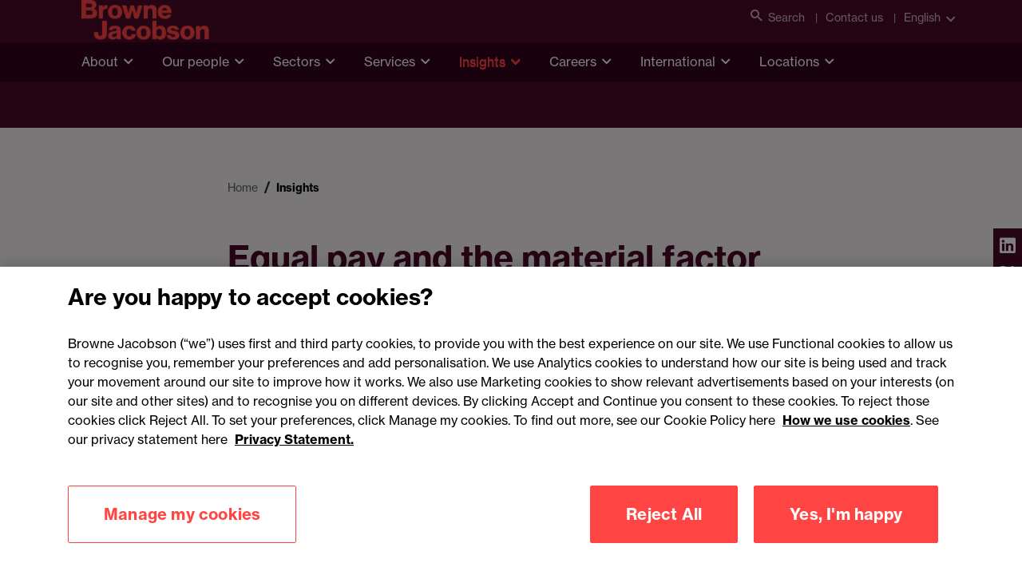

--- FILE ---
content_type: text/html; charset=utf-8
request_url: https://www.brownejacobson.com/insights/equal-pay-and-the-material-factor-defence
body_size: 106218
content:


<!DOCTYPE html>
<html lang="en">

<head>
    <!-- Google Tag Manager -->
    <script>(function(w,d,s,l,i){w[l]=w[l]||[];w[l].push({'gtm.start':
    new Date().getTime(),event:'gtm.js'});var f=d.getElementsByTagName(s)[0],
    j=d.createElement(s),dl=l!='dataLayer'?'&l='+l:'';j.async=true;j.src=
    'https://www.googletagmanager.com/gtm.js?id='+i+dl;f.parentNode.insertBefore(j,f);
    })(window,document,'script','dataLayer','GTM-KK7ZGS6');</script>
    <!-- End Google Tag Manager -->

    



<title>Equal pay and the material factor defence | Browne Jacobson LLP</title>
<meta charset="utf-8" />
<meta name="viewport" content="width=device-width, initial-scale=1.0" />
<meta name="description" content="Equal pay claims, once the arena for public sector organisations only, have been spreading into the private sector over the last few years.">
<meta name="application-name" content="Browne Jacobson">
<meta name="msapplication-TileColor" content="#ffffff">
<meta name="msapplication-TileImage" content="/img/favicons/mstile-144x144.png">
<meta name="msapplication-square70x70logo" content="/img/favicons/mstile-70x70.png">
<meta name="msapplication-square150x150logo" content="/img/favicons/mstile-150x150.png">
<meta name="msapplication-square310x150logo" content="/img/favicons/mstile-310x150.png">
<meta name="msapplication-square310x310logo" content="/img/favicons/mstile-310x310.png">
<meta name="msapplication-config" content="/img/favicons/browserconfig.xml">
<meta name="msvalidate.01" content="1A5C440973CD1246FCBC9F619E9ACD6C" />
    <meta name="keywords" content="">

<meta property="og:url" content="https://www.brownejacobson.com/insights/equal-pay-and-the-material-factor-defence" />
    <meta property="og:image" content="https://brj-prod.hosted.positive.co.uk/getmedia/d6b378b6-82ed-4ece-84fa-730b05fea493/BJ-DD-0959-EVP-Richard-Medd_Rebrand-Website-banner_01_1920x806px.jpg" />
<meta property="og:type" content="website" />
<meta property="og:title" content="Equal pay and the material factor defence | Browne Jacobson LLP" />
    <meta property="og:description" content="Equal pay claims, once the arena for public sector organisations only, have been spreading into the private sector over the last few years." />

<meta name="twitter:card" content="summary_large_image" />
<meta name="twitter:domain" content="www.brownejacobson.com" />
<meta name="twitter:url" content="https://www.brownejacobson.com/insights/equal-pay-and-the-material-factor-defence" />
<meta name="twitter:title" content="Equal pay and the material factor defence | Browne Jacobson LLP" />
    <meta name="twitter:description" content="Equal pay claims, once the arena for public sector organisations only, have been spreading into the private sector over the last few years." />
    <meta name="twitter:image" content="https://www.brownejacobson.com//getmedia/6429dfda-8138-4591-ab13-6be99e364d20/africa-1208x690px.jpg?width=1208&amp;width=800&amp;height=690&amp;ext=.jpg&amp;resizemode=force" />




    <link rel="icon" href="/img/favicon.png" type="image/png">
    <link rel="shortcut icon" type="image/x-icon" href="/img/favicon.ico">
    <link rel="stylesheet" href="https://use.typekit.net/qwl5ykc.css">
    <link rel="apple-touch-icon" type="image/png" sizes="180x180" href="/img/favicons/apple-touch-icon-180x180.png">
    <link rel="icon" type="image/png" sizes="16x16" href="/img/favicons/favicon-16x16.png">
    <link rel="icon" type="image/png" sizes="32x32" href="/img/favicons/favicon-32x32.png">
    <link rel="manifest" href="/img/favicons/manifest.json">
    <link rel="mask-icon" href="/img/favicons/safari-pinned-tab.svg" color="#4b0a28">
    <link rel="stylesheet" href="https://cdn.jsdelivr.net/npm/selectric@1.13.0/public/selectric.css"/>
    <link href="/_content/Kentico.Content.Web.Rcl/Content/Bundles/Public/systemPageComponents.min.css" rel="stylesheet" />

    <link rel="stylesheet" href="/css/all.min.css?v=2"/>
    <link rel="stylesheet" href="https://use.typekit.net/qwl5ykc.css?v=1">
        <link rel="canonical" href="https://www.brownejacobson.com/insights/equal-pay-and-the-material-factor-defence"/>
    <script type="text/javascript" src="/Kentico.Resource/Activities/KenticoActivityLogger/Logger.js?pageIdentifier=49473" async></script>
        <meta name="Author" content="" />
</head>

<body>

<!-- Google Tag Manager (noscript) -->
<noscript>
    <iframe src="https://www.googletagmanager.com/ns.html?id=GTM-KK7ZGS6"
            height="0" width="0" style="display:none;visibility:hidden">
    </iframe>
</noscript>
<!-- End Google Tag Manager (noscript) -->
<a class="skip-to-content-link" href="#main-content">Skip to main content</a>


<header class="header" data-ktc-search-exclude>
    <div class="header__navigation">
        <div class="header__topLevel-wrapper">
            <div class="container">
                <div class="header__topLevel">
                    <div class="header__topLevel-left d-xl-none">

                        <a class="header__topLevel-logo" href="/">
                            <img src="/img/logo-accent.png" alt="Browne Jacobson" title="Browne Jacobson"  />
                        </a>
                    </div>

                    <div class="header__topLevel-right-mobile">
                        <button class="navbar-toggler"
                                type="button"
                                data-bs-toggle="collapse"
                                data-bs-target="#navbarNavDropdown"
                                aria-expanded="false"
                                aria-label="Toggle navigation">
                            <span class="icons menu navbar-toggler-icon"><i class="i-burger-menu"></i></span>
                            <span class="icons close navbar-toggler-icon"><i class="i-close"></i></span>
                        </button>



                    </div>

                    <div class="header__topLevel-right">

                         <div class="header__toplink">
                          <button class="header__search" aria-label="Open search">
                            <i class="i-search"></i>Search
                          </button>
                        </div>
                            <div class="header__toplink">
                                <a href="/contact-us">Contact us</a>
                            </div>
                        <div class="header__country">
                            <a class="header__country-toggle collapsed"
                               data-bs-toggle="collapse"
                               href="#headercountry"
                               role="button"
                               aria-expanded="false"
                               data-bs-target="#headercountry"
                               aria-controls="headercountry"
                               data-culture="en-GB">
                                English
                            </a>

                            <ul class="header__country-menu collapse" id="headercountry">
                                    <li>
                                        <a class="header__country-item" href="/">
                                            <p>English</p>
                                        </a>
                                    </li>
                                    <li>
                                        <a class="header__country-item" href="/fr-FR">
                                            <p>Fran&#xE7;ais</p>
                                        </a>
                                    </li>
                            </ul>
                        </div>
                    </div>

                    <div class="header__search-input">
                        <div class="container">
                            <form action="/search-results" method="get">
                                <input type="search" name="search" id="search" placeholder="Search" minlength="3" required aria-label="Search Browne Jacobson"/>
                                <input type="reset" value="✕" aria-label="Clear search field">
                                <button type="submit" class="button" aria-label="Submit search"><i class="i-search"></i></button>
                            </form>
                            <button class="button header__search-close" aria-label="Close search"><i class="i-close"></i></button>
                        </div>
                    </div>
                </div>
            </div>
        </div>


        <div class="header__navbar">
            <div class="container">
                <div class="header__navbar-logo d-none d-xl-block">
                    <a class="header__logo" href="/">
                        <img loading="lazy" src="/img/logo-accent.png" alt="Browne Jacobson" />
                    </a>
                </div>
            </div>
            <nav class="navbar navbar-expand-xl">
                <div class="collapse navbar-collapse" id="navbarNavDropdown">


                    <!-- LEVEL 0 -->
                    <div class="container">
                        <ul class="navbar-nav header__level0">
                            <li class="navbar-nav__logo">
                                <a class="header__topLevel-logo" href="#">
                                    <img src="/img/logo-accent.png" alt="Browne Jacobson logo" loading="lazy" />
                                </a>
                            </li>
                                <li class="nav-item dropdown">
                                    <a class="nav-link dropdown-toggle "
                                   href="#"
                                   id="navbarDropdownMenuLink0"
                                   data-bs-toggle="dropdown"
                                   aria-expanded="false">About</a>
                                    <div class="dropdown-menu header__dropdown"
                                     aria-labelledby="navbarDropdownMenuLink0">


                                        <button class="container header__mainmenu header__back d-xl-none" href="#">Back</button>
                                        <div class="container">
                                            <div class="row header__dropdownWrapper">
                                                <!-- promo panel -->
                                                <div class="d-none d-xl-block col-xl-3 header__promoPanel">
                                                    <h4 class="h3--card-bold">About</h4>
                                                    <p>We&#x2019;re Browne Jacobson. The law firm working to make a difference across business and society.</p>
                                                        <a href="/about" target="_self" class="button button--primary">
                                                            <span>About us <i class="i-arrow-right"></i></span>
                                                        </a>
                                                </div>

                                                <div class="header__dropdownContent col-12 col-xl-9">
                                                    <!-- LEVEL 1 -->
                                                    <ul class="col-12 col-xl-4 header__dropdownList header__level1">

                                                        <!-- LEVEL 2 - promo panel -->
                                                            <ul class="col-12 dropdown-menu header__level2 d-none d-xl-flex promo-container show">
                                                                <li class="container">
                                                                    <div class="header__level2-wrapper promo">
                                                                        <ul class="col-12 col-xl-6 header__dropdownList--cards">
                                                                                <li>
                                                                                    <div data-ktc-search-exclude>
    <a href="/about/news-media/partner-named-global-role-model-for-disability-in-the-workplace" class="promoCard card">
            <img loading="lazy" src="/getattachment/0e0bbc88-46e5-4b03-86dd-ca7c3249768c/Mark-Blois_ERT-79-banner.jpg" alt="Browne Jacobson partner named as global role model for disability in the workplace " />

        <div class="promoCard__body">
            <div class="promoCard__content">
                <h6 class="h6-secondary">Press release</h6>
                <h3>Browne Jacobson partner named as global role model for disability in the workplace </h3>
            </div>
            <div class="promoCard__footer">
                <div class="button button--text">
                    <span>Read more</span><i class="i-arrow-right"></i>
                </div>
            </div>
        </div>
    </a>
</div>
                                                                                </li>



                                                                        </ul>
                                                                    </div>
                                                                </li>
                                                            </ul>


                                                        <li>
                                                            <h3 class="header__dropdownList-title d-xl-none" href="#">About</h3>
                                                        </li>

                                                            <li class="dropdown-item dropdown-submenu">

                                                                    <a class="dropdown-toggle"
                                                           href="/positivepurpose"
                                                           target="_self"
                                                           data-bs-toggle="dropdown">#PositivePurpose</a>
                                                                    <!-- LEVEL 2 -->
                                                                    <ul class="col-12 dropdown-menu header__level2">
                                                                        <li class="container">
                                                                            <button class="header__mainmenu d-xl-none" href="#">Main menu</button>

                                                                            <div class="header__level2-wrapper">
                                                                                <ul class="col-12 col-xl-6 header__dropdownList--cards">
                                                                                    <li>
                                                                                        <button class="header__dropdownList-title header__back d-xl-none" href="#">#PositivePurpose</button>
                                                                                    </li>
                                                                                    <li class="dropdown-item">
                                                                                        <a href="/positivepurpose" class="button button--text">
                                                                                            <span>Overview</span>
                                                                                        </a>
                                                                                    </li>
                                                                                        <li class="dropdown-item dropdown-submenu">
                                                                                            <a class="dropdown-toggle link"
                                                                               href="/positivepurpose/b2wgroup"
                                                                               target="_self">Back2Work Group: Tackling unemployment</a>
                                                                                        </li>
                                                                                        <li class="dropdown-item dropdown-submenu">
                                                                                            <a class="dropdown-toggle link"
                                                                               href="/positivepurpose/dpd"
                                                                               target="_self">DPD: Innovation for sustainability</a>
                                                                                        </li>
                                                                                        <li class="dropdown-item dropdown-submenu">
                                                                                            <a class="dropdown-toggle link"
                                                                               href="/positivepurpose/meridian-water"
                                                                               target="_self">Meridian Water: Development and regeneration</a>
                                                                                        </li>
                                                                                        <li class="dropdown-item dropdown-submenu">
                                                                                            <a class="dropdown-toggle link"
                                                                               href="/positivepurpose/strolll"
                                                                               target="_self">Strolll: HealthTech for rehabilitation</a>
                                                                                        </li>
                                                                                        <li class="dropdown-item dropdown-submenu">
                                                                                            <a class="dropdown-toggle link"
                                                                               href="/positivepurpose/the-elliot-foundation"
                                                                               target="_self">The Elliot Foundation: Schools at the heart of the community</a>
                                                                                        </li>
                                                                                </ul>
                                                                            </div>
                                                                        </li>
                                                                    </ul>

                                                            </li>
                                                            <li class="dropdown-item dropdown-submenu">

                                                                    <a class="dropdown-toggle link"
                                                           href="/about/awards"
                                                           target="_self">Awards and accreditations</a>

                                                            </li>
                                                            <li class="dropdown-item dropdown-submenu">

                                                                    <a class="dropdown-toggle"
                                                           href="/about/innovation"
                                                           target="_self"
                                                           data-bs-toggle="dropdown">Innovation</a>
                                                                    <!-- LEVEL 2 -->
                                                                    <ul class="col-12 dropdown-menu header__level2">
                                                                        <li class="container">
                                                                            <button class="header__mainmenu d-xl-none" href="#">Main menu</button>

                                                                            <div class="header__level2-wrapper">
                                                                                <ul class="col-12 col-xl-6 header__dropdownList--cards">
                                                                                    <li>
                                                                                        <button class="header__dropdownList-title header__back d-xl-none" href="#">Innovation</button>
                                                                                    </li>
                                                                                    <li class="dropdown-item">
                                                                                        <a href="/about/innovation" class="button button--text">
                                                                                            <span>Overview</span>
                                                                                        </a>
                                                                                    </li>
                                                                                        <li class="dropdown-item dropdown-submenu">
                                                                                            <a class="dropdown-toggle link"
                                                                               href="/about/customer-understanding-and-inclusivity"
                                                                               target="_self">Customer understanding and inclusivity</a>
                                                                                        </li>
                                                                                        <li class="dropdown-item dropdown-submenu">
                                                                                            <a class="dropdown-toggle link"
                                                                               href="/about/diversity-and-inclusion"
                                                                               target="_self">Diversity, equity and inclusion</a>
                                                                                        </li>
                                                                                        <li class="dropdown-item dropdown-submenu">
                                                                                            <a class="dropdown-toggle link"
                                                                               href="/about/social-mobility"
                                                                               target="_self">Social mobility</a>
                                                                                        </li>
                                                                                        <li class="dropdown-item dropdown-submenu">
                                                                                            <a class="dropdown-toggle link"
                                                                               href="https://www.brownejacobson.com/about/sustainability"
                                                                               target="_self">Sustainability</a>
                                                                                        </li>
                                                                                </ul>
                                                                            </div>
                                                                        </li>
                                                                    </ul>

                                                            </li>
                                                            <li class="dropdown-item dropdown-submenu">

                                                                    <a class="dropdown-toggle"
                                                           href="/about/news-media"
                                                           target="_self"
                                                           data-bs-toggle="dropdown">News and media</a>
                                                                    <!-- LEVEL 2 -->
                                                                    <ul class="col-12 dropdown-menu header__level2">
                                                                        <li class="container">
                                                                            <button class="header__mainmenu d-xl-none" href="#">Main menu</button>

                                                                            <div class="header__level2-wrapper">
                                                                                <ul class="col-12 col-xl-6 header__dropdownList--cards">
                                                                                    <li>
                                                                                        <button class="header__dropdownList-title header__back d-xl-none" href="#">News and media</button>
                                                                                    </li>
                                                                                    <li class="dropdown-item">
                                                                                        <a href="/about/news-media" class="button button--text">
                                                                                            <span>Overview</span>
                                                                                        </a>
                                                                                    </li>
                                                                                        <li class="dropdown-item dropdown-submenu">
                                                                                            <a class="dropdown-toggle link"
                                                                               href="/about/news-media?tab=Press&#x2B;releases&amp;type=Press&#x2B;release"
                                                                               target="_self">Press releases</a>
                                                                                        </li>
                                                                                        <li class="dropdown-item dropdown-submenu">
                                                                                            <a class="dropdown-toggle link"
                                                                               href="/about/news-media?tab=Published&#x2B;articles&amp;type=Published&#x2B;article"
                                                                               target="_self">Published articles</a>
                                                                                        </li>
                                                                                </ul>
                                                                            </div>
                                                                        </li>
                                                                    </ul>

                                                            </li>
                                                            <li class="dropdown-item dropdown-submenu">

                                                                    <a class="dropdown-toggle"
                                                           href="/contact-us"
                                                           target="_self"
                                                           data-bs-toggle="dropdown">Our offices</a>
                                                                    <!-- LEVEL 2 -->
                                                                    <ul class="col-12 dropdown-menu header__level2">
                                                                        <li class="container">
                                                                            <button class="header__mainmenu d-xl-none" href="#">Main menu</button>

                                                                            <div class="header__level2-wrapper">
                                                                                <ul class="col-12 col-xl-6 header__dropdownList--cards">
                                                                                    <li>
                                                                                        <button class="header__dropdownList-title header__back d-xl-none" href="#">Our offices</button>
                                                                                    </li>
                                                                                    <li class="dropdown-item">
                                                                                        <a href="/contact-us" class="button button--text">
                                                                                            <span>Overview</span>
                                                                                        </a>
                                                                                    </li>
                                                                                        <li class="dropdown-item dropdown-submenu">
                                                                                            <a class="dropdown-toggle link"
                                                                               href="/contact-us/birmingham"
                                                                               target="_self">Birmingham</a>
                                                                                        </li>
                                                                                        <li class="dropdown-item dropdown-submenu">
                                                                                            <a class="dropdown-toggle link"
                                                                               href="/contact-us/cardiff"
                                                                               target="_self">Cardiff</a>
                                                                                        </li>
                                                                                        <li class="dropdown-item dropdown-submenu">
                                                                                            <a class="dropdown-toggle link"
                                                                               href="/contact-us/dublin-office"
                                                                               target="_self">Dublin</a>
                                                                                        </li>
                                                                                        <li class="dropdown-item dropdown-submenu">
                                                                                            <a class="dropdown-toggle link"
                                                                               href="/contact-us/exeter"
                                                                               target="_self">Exeter</a>
                                                                                        </li>
                                                                                        <li class="dropdown-item dropdown-submenu">
                                                                                            <a class="dropdown-toggle link"
                                                                               href="/contact-us/london"
                                                                               target="_self">London</a>
                                                                                        </li>
                                                                                        <li class="dropdown-item dropdown-submenu">
                                                                                            <a class="dropdown-toggle link"
                                                                               href="/contact-us/manchester"
                                                                               target="_self">Manchester</a>
                                                                                        </li>
                                                                                        <li class="dropdown-item dropdown-submenu">
                                                                                            <a class="dropdown-toggle link"
                                                                               href="/contact-us/nottingham"
                                                                               target="_self">Nottingham</a>
                                                                                        </li>
                                                                                </ul>
                                                                            </div>
                                                                        </li>
                                                                    </ul>

                                                            </li>
                                                            <li class="dropdown-item dropdown-submenu">

                                                                    <a class="dropdown-toggle"
                                                           href="/about/our-people-values-and-culture"
                                                           target="_self"
                                                           data-bs-toggle="dropdown">Our people, values and culture</a>
                                                                    <!-- LEVEL 2 -->
                                                                    <ul class="col-12 dropdown-menu header__level2">
                                                                        <li class="container">
                                                                            <button class="header__mainmenu d-xl-none" href="#">Main menu</button>

                                                                            <div class="header__level2-wrapper">
                                                                                <ul class="col-12 col-xl-6 header__dropdownList--cards">
                                                                                    <li>
                                                                                        <button class="header__dropdownList-title header__back d-xl-none" href="#">Our people, values and culture</button>
                                                                                    </li>
                                                                                    <li class="dropdown-item">
                                                                                        <a href="/about/our-people-values-and-culture" class="button button--text">
                                                                                            <span>Overview</span>
                                                                                        </a>
                                                                                    </li>
                                                                                        <li class="dropdown-item dropdown-submenu">
                                                                                            <a class="dropdown-toggle link"
                                                                               href="/careers/being-browne-jacobson"
                                                                               target="_self">Being Browne Jacobson</a>
                                                                                        </li>
                                                                                        <li class="dropdown-item dropdown-submenu">
                                                                                            <a class="dropdown-toggle link"
                                                                               href="/about/diversity-and-inclusion"
                                                                               target="_self">Diversity, equity and inclusion</a>
                                                                                        </li>
                                                                                        <li class="dropdown-item dropdown-submenu">
                                                                                            <a class="dropdown-toggle link"
                                                                               href="/about/social-mobility"
                                                                               target="_self">Social mobility</a>
                                                                                        </li>
                                                                                        <li class="dropdown-item dropdown-submenu">
                                                                                            <a class="dropdown-toggle link"
                                                                               href="https://www.brownejacobson.com/about/sustainability"
                                                                               target="_self">Sustainability</a>
                                                                                        </li>
                                                                                </ul>
                                                                            </div>
                                                                        </li>
                                                                    </ul>

                                                            </li>
                                                            <li class="dropdown-item dropdown-submenu">

                                                                    <a class="dropdown-toggle"
                                                           href="/about/our-teams"
                                                           target="_self"
                                                           data-bs-toggle="dropdown">Our teams</a>
                                                                    <!-- LEVEL 2 -->
                                                                    <ul class="col-12 dropdown-menu header__level2">
                                                                        <li class="container">
                                                                            <button class="header__mainmenu d-xl-none" href="#">Main menu</button>

                                                                            <div class="header__level2-wrapper">
                                                                                <ul class="col-12 col-xl-6 header__dropdownList--cards">
                                                                                    <li>
                                                                                        <button class="header__dropdownList-title header__back d-xl-none" href="#">Our teams</button>
                                                                                    </li>
                                                                                    <li class="dropdown-item">
                                                                                        <a href="/about/our-teams" class="button button--text">
                                                                                            <span>Overview</span>
                                                                                        </a>
                                                                                    </li>
                                                                                        <li class="dropdown-item dropdown-submenu">
                                                                                            <a class="dropdown-toggle link"
                                                                               href="/about/our-teams/the-board"
                                                                               target="_self">The Board</a>
                                                                                        </li>
                                                                                        <li class="dropdown-item dropdown-submenu">
                                                                                            <a class="dropdown-toggle link"
                                                                               href="/about/our-teams/the-exec"
                                                                               target="_self">The Exec</a>
                                                                                        </li>
                                                                                        <li class="dropdown-item dropdown-submenu">
                                                                                            <a class="dropdown-toggle link"
                                                                               href="/about/our-teams/partnership-committee"
                                                                               target="_self">Partnership Committee</a>
                                                                                        </li>
                                                                                </ul>
                                                                            </div>
                                                                        </li>
                                                                    </ul>

                                                            </li>

                                                        <li class="header__viewAllMobile d-xl-none">
                                                            <a href="/about" target="_self" class="button button--primary">
                                                                <span>View all About <i class="i-arrow-right"></i></span>
                                                            </a>
                                                        </li>

                                                    </ul>
                                                </div>
                                            </div>
                                        </div>
                                    </div>
                                </li>
                                <li class="nav-item dropdown">
                                    <a class="nav-link dropdown-toggle "
                                   href="#"
                                   id="navbarDropdownMenuLink1"
                                   data-bs-toggle="dropdown"
                                   aria-expanded="false">Our people</a>
                                    <div class="dropdown-menu header__dropdown"
                                     aria-labelledby="navbarDropdownMenuLink1">


                                        <button class="container header__mainmenu header__back d-xl-none" href="#">Back</button>
                                        <div class="container">
                                            <div class="row header__dropdownWrapper">
                                                <!-- promo panel -->
                                                <div class="d-none d-xl-block col-xl-3 header__promoPanel">
                                                    <h4 class="h3--card-bold">Our people</h4>
                                                    <p>How we run our business is important to our clients. We pride ourselves on our strong management structure with business people and legal experts.</p>
                                                        <a href="/people" target="_self" class="button button--primary">
                                                            <span>View all People <i class="i-arrow-right"></i></span>
                                                        </a>
                                                </div>

                                                <div class="header__dropdownContent col-12 col-xl-9">
                                                    <!-- LEVEL 1 -->
                                                    <ul class="col-12 col-xl-4 header__dropdownList header__level1">

                                                        <!-- LEVEL 2 - promo panel -->
                                                            <ul class="col-12 dropdown-menu header__level2 d-none d-xl-flex promo-container show">
                                                                <li class="container">
                                                                    <div class="header__level2-wrapper promo">
                                                                        <ul class="col-12 col-xl-6 header__dropdownList--cards">
                                                                                <li>
                                                                                    <div data-ktc-search-exclude>
    <a href="/about/news-media/number-one-spot-social-mobility-index-top-law-firm-for-fifth-year" class="promoCard card">
            <img loading="lazy" src="/getattachment/2f6876cb-f759-4c80-b628-03cbd8b1e2d7/BR19-banner.jpg" alt="Browne Jacobson takes number one spot in social mobility Index &#x2013; and top law firm for fifth year" />

        <div class="promoCard__body">
            <div class="promoCard__content">
                <h6 class="h6-secondary">Press release</h6>
                <h3>Browne Jacobson takes number one spot in social mobility Index &#x2013; and top law firm for fifth consecutive year </h3>
            </div>
            <div class="promoCard__footer">
                <div class="button button--text">
                    <span>Read more</span><i class="i-arrow-right"></i>
                </div>
            </div>
        </div>
    </a>
</div>
                                                                                </li>



                                                                        </ul>
                                                                    </div>
                                                                </li>
                                                            </ul>


                                                        <li>
                                                            <h3 class="header__dropdownList-title d-xl-none" href="#">Our people</h3>
                                                        </li>

                                                            <li class="dropdown-item dropdown-submenu">

                                                                    <a class="dropdown-toggle"
                                                           href="/about/our-teams"
                                                           target="_self"
                                                           data-bs-toggle="dropdown">Our teams</a>
                                                                    <!-- LEVEL 2 -->
                                                                    <ul class="col-12 dropdown-menu header__level2">
                                                                        <li class="container">
                                                                            <button class="header__mainmenu d-xl-none" href="#">Main menu</button>

                                                                            <div class="header__level2-wrapper">
                                                                                <ul class="col-12 col-xl-6 header__dropdownList--cards">
                                                                                    <li>
                                                                                        <button class="header__dropdownList-title header__back d-xl-none" href="#">Our teams</button>
                                                                                    </li>
                                                                                    <li class="dropdown-item">
                                                                                        <a href="/about/our-teams" class="button button--text">
                                                                                            <span>Overview</span>
                                                                                        </a>
                                                                                    </li>
                                                                                        <li class="dropdown-item dropdown-submenu">
                                                                                            <a class="dropdown-toggle link"
                                                                               href="/about/our-teams/the-board"
                                                                               target="_self">The Board</a>
                                                                                        </li>
                                                                                        <li class="dropdown-item dropdown-submenu">
                                                                                            <a class="dropdown-toggle link"
                                                                               href="/about/our-teams/the-exec"
                                                                               target="_self">The Exec</a>
                                                                                        </li>
                                                                                        <li class="dropdown-item dropdown-submenu">
                                                                                            <a class="dropdown-toggle link"
                                                                               href="/about/our-teams/partnership-committee"
                                                                               target="_self">Partnership Committee</a>
                                                                                        </li>
                                                                                </ul>
                                                                            </div>
                                                                        </li>
                                                                    </ul>

                                                            </li>
                                                            <li class="dropdown-item dropdown-submenu">

                                                                    <a class="dropdown-toggle"
                                                           href="/careers"
                                                           target="_self"
                                                           data-bs-toggle="dropdown">Join us</a>
                                                                    <!-- LEVEL 2 -->
                                                                    <ul class="col-12 dropdown-menu header__level2">
                                                                        <li class="container">
                                                                            <button class="header__mainmenu d-xl-none" href="#">Main menu</button>

                                                                            <div class="header__level2-wrapper">
                                                                                <ul class="col-12 col-xl-6 header__dropdownList--cards">
                                                                                    <li>
                                                                                        <button class="header__dropdownList-title header__back d-xl-none" href="#">Join us</button>
                                                                                    </li>
                                                                                    <li class="dropdown-item">
                                                                                        <a href="/careers" class="button button--text">
                                                                                            <span>Overview</span>
                                                                                        </a>
                                                                                    </li>
                                                                                        <li class="dropdown-item dropdown-submenu">
                                                                                            <a class="dropdown-toggle link"
                                                                               href="https://brownejacobsoncareers.com/Home/Guest#!/"
                                                                               target="_blank">Current vacancies</a>
                                                                                        </li>
                                                                                        <li class="dropdown-item dropdown-submenu">
                                                                                            <a class="dropdown-toggle link"
                                                                               href="/careers/future-lawyers"
                                                                               target="_self">Future Lawyers</a>
                                                                                        </li>
                                                                                </ul>
                                                                            </div>
                                                                        </li>
                                                                    </ul>

                                                            </li>

                                                        <li class="header__viewAllMobile d-xl-none">
                                                            <a href="/people" target="_self" class="button button--primary">
                                                                <span>View all Our people <i class="i-arrow-right"></i></span>
                                                            </a>
                                                        </li>

                                                    </ul>
                                                </div>
                                            </div>
                                        </div>
                                    </div>
                                </li>
                                <li class="nav-item dropdown">
                                    <a class="nav-link dropdown-toggle "
                                   href="#"
                                   id="navbarDropdownMenuLink2"
                                   data-bs-toggle="dropdown"
                                   aria-expanded="false">Sectors</a>
                                    <div class="dropdown-menu header__dropdown"
                                     aria-labelledby="navbarDropdownMenuLink2">


                                        <button class="container header__mainmenu header__back d-xl-none" href="#">Back</button>
                                        <div class="container">
                                            <div class="row header__dropdownWrapper">
                                                <!-- promo panel -->
                                                <div class="d-none d-xl-block col-xl-3 header__promoPanel">
                                                    <h4 class="h3--card-bold">Sectors</h4>
                                                    <p>When you operate in a particular sector you need specialist advice. We have dedicated sector expertise and teams with a real understanding of your markets.</p>
                                                        <a href="/sectors" target="_self" class="button button--primary">
                                                            <span>View all Sectors <i class="i-arrow-right"></i></span>
                                                        </a>
                                                </div>

                                                <div class="header__dropdownContent col-12 col-xl-9">
                                                    <!-- LEVEL 1 -->
                                                    <ul class="col-12 col-xl-4 header__dropdownList header__level1">

                                                        <!-- LEVEL 2 - promo panel -->
                                                            <ul class="col-12 dropdown-menu header__level2 d-none d-xl-flex promo-container show">
                                                                <li class="container">
                                                                    <div class="header__level2-wrapper promo">
                                                                        <ul class="col-12 col-xl-6 header__dropdownList--cards">
                                                                                <li>
                                                                                    <div data-ktc-search-exclude>
    <a href="/about/news-media/browne-jacobson-chooses-legora-for-firm-wide-ai-deployment" class="promoCard card">
            <img loading="lazy" src="/getattachment/53788c5a-05f5-4d6a-a562-9765885594b2/Legora-banner-web.jpg" alt="Browne Jacobson chooses Legora for firm-wide AI deployment" />

        <div class="promoCard__body">
            <div class="promoCard__content">
                <h6 class="h6-secondary">Press release</h6>
                <h3>Browne Jacobson chooses Legora for firm-wide AI deployment  </h3>
            </div>
            <div class="promoCard__footer">
                <div class="button button--text">
                    <span>Read more</span><i class="i-arrow-right"></i>
                </div>
            </div>
        </div>
    </a>
</div>
                                                                                </li>



                                                                        </ul>
                                                                    </div>
                                                                </li>
                                                            </ul>


                                                        <li>
                                                            <h3 class="header__dropdownList-title d-xl-none" href="#">Sectors</h3>
                                                        </li>

                                                            <li class="dropdown-item dropdown-submenu">

                                                                    <a class="dropdown-toggle"
                                                           href="/sectors/construction-and-real-estate"
                                                           target="_self"
                                                           data-bs-toggle="dropdown">Construction and real estate</a>
                                                                    <!-- LEVEL 2 -->
                                                                    <ul class="col-12 dropdown-menu header__level2">
                                                                        <li class="container">
                                                                            <button class="header__mainmenu d-xl-none" href="#">Main menu</button>

                                                                            <div class="header__level2-wrapper">
                                                                                <ul class="col-12 col-xl-6 header__dropdownList--cards">
                                                                                    <li>
                                                                                        <button class="header__dropdownList-title header__back d-xl-none" href="#">Construction and real estate</button>
                                                                                    </li>
                                                                                    <li class="dropdown-item">
                                                                                        <a href="/sectors/construction-and-real-estate" class="button button--text">
                                                                                            <span>Overview</span>
                                                                                        </a>
                                                                                    </li>
                                                                                        <li class="dropdown-item dropdown-submenu">
                                                                                            <a class="dropdown-toggle link"
                                                                               href="/sectors/construction-and-real-estate/construction"
                                                                               target="_self">Construction</a>
                                                                                        </li>
                                                                                        <li class="dropdown-item dropdown-submenu">
                                                                                            <a class="dropdown-toggle link"
                                                                               href="/sectors/technology/data-centres"
                                                                               target="_self">Data centres</a>
                                                                                        </li>
                                                                                        <li class="dropdown-item dropdown-submenu">
                                                                                            <a class="dropdown-toggle link"
                                                                               href="/sectors/construction-and-real-estate/development-and-regeneration"
                                                                               target="_self">Development and regeneration</a>
                                                                                        </li>
                                                                                        <li class="dropdown-item dropdown-submenu">
                                                                                            <a class="dropdown-toggle link"
                                                                               href="/sectors/construction-and-real-estate/estates-and-rural"
                                                                               target="_self">Estates and rural</a>
                                                                                        </li>
                                                                                </ul>
                                                                            </div>
                                                                        </li>
                                                                    </ul>

                                                            </li>
                                                            <li class="dropdown-item dropdown-submenu">

                                                                    <a class="dropdown-toggle"
                                                           href="/sectors/education"
                                                           target="_self"
                                                           data-bs-toggle="dropdown">Education</a>
                                                                    <!-- LEVEL 2 -->
                                                                    <ul class="col-12 dropdown-menu header__level2">
                                                                        <li class="container">
                                                                            <button class="header__mainmenu d-xl-none" href="#">Main menu</button>

                                                                            <div class="header__level2-wrapper">
                                                                                <ul class="col-12 col-xl-6 header__dropdownList--cards">
                                                                                    <li>
                                                                                        <button class="header__dropdownList-title header__back d-xl-none" href="#">Education</button>
                                                                                    </li>
                                                                                    <li class="dropdown-item">
                                                                                        <a href="/sectors/education" class="button button--text">
                                                                                            <span>Overview</span>
                                                                                        </a>
                                                                                    </li>
                                                                                        <li class="dropdown-item dropdown-submenu">
                                                                                            <a class="dropdown-toggle link"
                                                                               href="/sectors/education/schools-and-academy-trusts"
                                                                               target="_self">Academy trusts and schools</a>
                                                                                        </li>
                                                                                        <li class="dropdown-item dropdown-submenu">
                                                                                            <a class="dropdown-toggle link"
                                                                               href="/sectors/education/further-education"
                                                                               target="_self">Further education</a>
                                                                                        </li>
                                                                                        <li class="dropdown-item dropdown-submenu">
                                                                                            <a class="dropdown-toggle link"
                                                                               href="/sectors/education/higher-education-institutions-and-universities"
                                                                               target="_self">Higher education institutions and universities</a>
                                                                                        </li>
                                                                                </ul>
                                                                            </div>
                                                                        </li>
                                                                    </ul>

                                                            </li>
                                                            <li class="dropdown-item dropdown-submenu">

                                                                    <a class="dropdown-toggle"
                                                           href="/sectors/energy-and-infrastructure"
                                                           target="_self"
                                                           data-bs-toggle="dropdown">Energy and infrastructure</a>
                                                                    <!-- LEVEL 2 -->
                                                                    <ul class="col-12 dropdown-menu header__level2">
                                                                        <li class="container">
                                                                            <button class="header__mainmenu d-xl-none" href="#">Main menu</button>

                                                                            <div class="header__level2-wrapper">
                                                                                <ul class="col-12 col-xl-6 header__dropdownList--cards">
                                                                                    <li>
                                                                                        <button class="header__dropdownList-title header__back d-xl-none" href="#">Energy and infrastructure</button>
                                                                                    </li>
                                                                                    <li class="dropdown-item">
                                                                                        <a href="/sectors/energy-and-infrastructure" class="button button--text">
                                                                                            <span>Overview</span>
                                                                                        </a>
                                                                                    </li>
                                                                                        <li class="dropdown-item dropdown-submenu">
                                                                                            <a class="dropdown-toggle link"
                                                                               href="/sectors/energy-and-infrastructure/cleantech-and-renewables"
                                                                               target="_self">CleanTech and renewables</a>
                                                                                        </li>
                                                                                        <li class="dropdown-item dropdown-submenu">
                                                                                            <a class="dropdown-toggle link"
                                                                               href="/sectors/technology/data-centres"
                                                                               target="_self">Data centres</a>
                                                                                        </li>
                                                                                        <li class="dropdown-item dropdown-submenu">
                                                                                            <a class="dropdown-toggle link"
                                                                               href="/sectors/energy-and-infrastructure/Engineering-procurement-and-construction"
                                                                               target="_self">Engineering, procurement and construction</a>
                                                                                        </li>
                                                                                        <li class="dropdown-item dropdown-submenu">
                                                                                            <a class="dropdown-toggle link"
                                                                               href="/sectors/energy-and-infrastructure/waste-and-recycling"
                                                                               target="_self">Waste and recycling</a>
                                                                                        </li>
                                                                                </ul>
                                                                            </div>
                                                                        </li>
                                                                    </ul>

                                                            </li>
                                                            <li class="dropdown-item dropdown-submenu">

                                                                    <a class="dropdown-toggle"
                                                           href="/sectors/financial-services"
                                                           target="_self"
                                                           data-bs-toggle="dropdown">Financial services</a>
                                                                    <!-- LEVEL 2 -->
                                                                    <ul class="col-12 dropdown-menu header__level2">
                                                                        <li class="container">
                                                                            <button class="header__mainmenu d-xl-none" href="#">Main menu</button>

                                                                            <div class="header__level2-wrapper">
                                                                                <ul class="col-12 col-xl-6 header__dropdownList--cards">
                                                                                    <li>
                                                                                        <button class="header__dropdownList-title header__back d-xl-none" href="#">Financial services</button>
                                                                                    </li>
                                                                                    <li class="dropdown-item">
                                                                                        <a href="/sectors/financial-services" class="button button--text">
                                                                                            <span>Overview</span>
                                                                                        </a>
                                                                                    </li>
                                                                                        <li class="dropdown-item dropdown-submenu">
                                                                                            <a class="dropdown-toggle link"
                                                                               href="/sectors/financial-services/banks-and-building-societies"
                                                                               target="_self">Banks and other debt providers</a>
                                                                                        </li>
                                                                                        <li class="dropdown-item dropdown-submenu">
                                                                                            <a class="dropdown-toggle link"
                                                                               href="/sectors/financial-services/consumer-credit"
                                                                               target="_self">Consumer credit</a>
                                                                                        </li>
                                                                                        <li class="dropdown-item dropdown-submenu">
                                                                                            <a class="dropdown-toggle link"
                                                                               href="/sectors/technology/fintech"
                                                                               target="_self">FinTech</a>
                                                                                        </li>
                                                                                        <li class="dropdown-item dropdown-submenu">
                                                                                            <a class="dropdown-toggle link"
                                                                               href="/sectors/financial-services/FS-assets-funds-and-investment-sectors"
                                                                               target="_self">FS assets, funds and investment sectors</a>
                                                                                        </li>
                                                                                        <li class="dropdown-item dropdown-submenu">
                                                                                            <a class="dropdown-toggle link"
                                                                               href="/sectors/financial-services/payment-services"
                                                                               target="_self">Payment services, electronic money and money services</a>
                                                                                        </li>
                                                                                        <li class="dropdown-item dropdown-submenu">
                                                                                            <a class="dropdown-toggle link"
                                                                               href="/sectors/financial-services/private-equity"
                                                                               target="_self">Private equity</a>
                                                                                        </li>
                                                                                </ul>
                                                                            </div>
                                                                        </li>
                                                                    </ul>

                                                            </li>
                                                            <li class="dropdown-item dropdown-submenu">

                                                                    <a class="dropdown-toggle"
                                                           href="/sectors/government"
                                                           target="_self"
                                                           data-bs-toggle="dropdown">Government</a>
                                                                    <!-- LEVEL 2 -->
                                                                    <ul class="col-12 dropdown-menu header__level2">
                                                                        <li class="container">
                                                                            <button class="header__mainmenu d-xl-none" href="#">Main menu</button>

                                                                            <div class="header__level2-wrapper">
                                                                                <ul class="col-12 col-xl-6 header__dropdownList--cards">
                                                                                    <li>
                                                                                        <button class="header__dropdownList-title header__back d-xl-none" href="#">Government</button>
                                                                                    </li>
                                                                                    <li class="dropdown-item">
                                                                                        <a href="/sectors/government" class="button button--text">
                                                                                            <span>Overview</span>
                                                                                        </a>
                                                                                    </li>
                                                                                        <li class="dropdown-item dropdown-submenu">
                                                                                            <a class="dropdown-toggle link"
                                                                               href="/sectors/government/arms-length-bodies"
                                                                               target="_self">Arm&#x27;s length bodies</a>
                                                                                        </li>
                                                                                        <li class="dropdown-item dropdown-submenu">
                                                                                            <a class="dropdown-toggle link"
                                                                               href="/sectors/government/central-government"
                                                                               target="_self">Central government</a>
                                                                                        </li>
                                                                                        <li class="dropdown-item dropdown-submenu">
                                                                                            <a class="dropdown-toggle link"
                                                                               href="/sectors/government/devolved-administration"
                                                                               target="_self">Devolved administration</a>
                                                                                        </li>
                                                                                        <li class="dropdown-item dropdown-submenu">
                                                                                            <a class="dropdown-toggle link"
                                                                               href="/sectors/government/emergency-services"
                                                                               target="_self">Emergency services</a>
                                                                                        </li>
                                                                                        <li class="dropdown-item dropdown-submenu">
                                                                                            <a class="dropdown-toggle link"
                                                                               href="/sectors/government/local-government"
                                                                               target="_self">Local government</a>
                                                                                        </li>
                                                                                        <li class="dropdown-item dropdown-submenu">
                                                                                            <a class="dropdown-toggle link"
                                                                               href="/sectors/government/social-care"
                                                                               target="_self">Social care</a>
                                                                                        </li>
                                                                                        <li class="dropdown-item dropdown-submenu">
                                                                                            <a class="dropdown-toggle link"
                                                                               href="/sectors/government/social-housing"
                                                                               target="_self">Social housing</a>
                                                                                        </li>
                                                                                </ul>
                                                                            </div>
                                                                        </li>
                                                                    </ul>

                                                            </li>
                                                            <li class="dropdown-item dropdown-submenu">

                                                                    <a class="dropdown-toggle"
                                                           href="/sectors/health"
                                                           target="_self"
                                                           data-bs-toggle="dropdown">Health and care</a>
                                                                    <!-- LEVEL 2 -->
                                                                    <ul class="col-12 dropdown-menu header__level2">
                                                                        <li class="container">
                                                                            <button class="header__mainmenu d-xl-none" href="#">Main menu</button>

                                                                            <div class="header__level2-wrapper">
                                                                                <ul class="col-12 col-xl-6 header__dropdownList--cards">
                                                                                    <li>
                                                                                        <button class="header__dropdownList-title header__back d-xl-none" href="#">Health and care</button>
                                                                                    </li>
                                                                                    <li class="dropdown-item">
                                                                                        <a href="/sectors/health" class="button button--text">
                                                                                            <span>Overview</span>
                                                                                        </a>
                                                                                    </li>
                                                                                        <li class="dropdown-item dropdown-submenu">
                                                                                            <a class="dropdown-toggle link"
                                                                               href="/sectors/health/ambulance-trusts"
                                                                               target="_self">Ambulance trusts</a>
                                                                                        </li>
                                                                                        <li class="dropdown-item dropdown-submenu">
                                                                                            <a class="dropdown-toggle link"
                                                                               href="/sectors/health/commissioner-and-integrated-care-systems"
                                                                               target="_self">Commissioner and integrated care systems</a>
                                                                                        </li>
                                                                                        <li class="dropdown-item dropdown-submenu">
                                                                                            <a class="dropdown-toggle link"
                                                                               href="/sectors/health/health-and-care-regulatory"
                                                                               target="_self">Health and care regulatory</a>
                                                                                        </li>
                                                                                        <li class="dropdown-item dropdown-submenu">
                                                                                            <a class="dropdown-toggle link"
                                                                               href="/sectors/health/health-indemnifiers"
                                                                               target="_self">Health indemnifiers </a>
                                                                                        </li>
                                                                                        <li class="dropdown-item dropdown-submenu">
                                                                                            <a class="dropdown-toggle link"
                                                                               href="/sectors/health/independent-health-and-care"
                                                                               target="_self">Independent health and care</a>
                                                                                        </li>
                                                                                        <li class="dropdown-item dropdown-submenu">
                                                                                            <a class="dropdown-toggle link"
                                                                               href="https://www.brownejacobson.com/sectors/health/later-living"
                                                                               target="_blank">Later living</a>
                                                                                        </li>
                                                                                        <li class="dropdown-item dropdown-submenu">
                                                                                            <a class="dropdown-toggle link"
                                                                               href="/sectors/health/nhs-acute-trusts"
                                                                               target="_self">NHS acute trusts</a>
                                                                                        </li>
                                                                                        <li class="dropdown-item dropdown-submenu">
                                                                                            <a class="dropdown-toggle link"
                                                                               href="/sectors/health/nhs-mental-health-and-community-trusts"
                                                                               target="_self">NHS mental health and community trusts</a>
                                                                                        </li>
                                                                                        <li class="dropdown-item dropdown-submenu">
                                                                                            <a class="dropdown-toggle link"
                                                                               href="/sectors/health/primary-care"
                                                                               target="_self">Primary care</a>
                                                                                        </li>
                                                                                </ul>
                                                                            </div>
                                                                        </li>
                                                                    </ul>

                                                            </li>
                                                            <li class="dropdown-item dropdown-submenu">

                                                                    <a class="dropdown-toggle"
                                                           href="/sectors/insurance"
                                                           target="_self"
                                                           data-bs-toggle="dropdown">Insurance</a>
                                                                    <!-- LEVEL 2 -->
                                                                    <ul class="col-12 dropdown-menu header__level2">
                                                                        <li class="container">
                                                                            <button class="header__mainmenu d-xl-none" href="#">Main menu</button>

                                                                            <div class="header__level2-wrapper">
                                                                                <ul class="col-12 col-xl-6 header__dropdownList--cards">
                                                                                    <li>
                                                                                        <button class="header__dropdownList-title header__back d-xl-none" href="#">Insurance</button>
                                                                                    </li>
                                                                                    <li class="dropdown-item">
                                                                                        <a href="/sectors/insurance" class="button button--text">
                                                                                            <span>Overview</span>
                                                                                        </a>
                                                                                    </li>
                                                                                        <li class="dropdown-item dropdown-submenu">
                                                                                            <a class="dropdown-toggle link"
                                                                               href="/sectors/insurance/brokers"
                                                                               target="_self">Brokers</a>
                                                                                        </li>
                                                                                        <li class="dropdown-item dropdown-submenu">
                                                                                            <a class="dropdown-toggle link"
                                                                               href="/sectors/insurance/insurers-and-reinsurers"
                                                                               target="_self">Insurers and reinsurers</a>
                                                                                        </li>
                                                                                        <li class="dropdown-item dropdown-submenu">
                                                                                            <a class="dropdown-toggle link"
                                                                               href="/sectors/technology/insurtech"
                                                                               target="_self">InsurTech</a>
                                                                                        </li>
                                                                                        <li class="dropdown-item dropdown-submenu">
                                                                                            <a class="dropdown-toggle link"
                                                                               href="/sectors/insurance/lloyds-and-london-market"
                                                                               target="_self">Lloyd&#x27;s and London market</a>
                                                                                        </li>
                                                                                        <li class="dropdown-item dropdown-submenu">
                                                                                            <a class="dropdown-toggle link"
                                                                               href="/sectors/insurance/managing-general-agents"
                                                                               target="_self">Managing General Agents</a>
                                                                                        </li>
                                                                                </ul>
                                                                            </div>
                                                                        </li>
                                                                    </ul>

                                                            </li>
                                                            <li class="dropdown-item dropdown-submenu">

                                                                    <a class="dropdown-toggle"
                                                           href="/sectors/life-sciences"
                                                           target="_self"
                                                           data-bs-toggle="dropdown">Life sciences </a>
                                                                    <!-- LEVEL 2 -->
                                                                    <ul class="col-12 dropdown-menu header__level2">
                                                                        <li class="container">
                                                                            <button class="header__mainmenu d-xl-none" href="#">Main menu</button>

                                                                            <div class="header__level2-wrapper">
                                                                                <ul class="col-12 col-xl-6 header__dropdownList--cards">
                                                                                    <li>
                                                                                        <button class="header__dropdownList-title header__back d-xl-none" href="#">Life sciences </button>
                                                                                    </li>
                                                                                    <li class="dropdown-item">
                                                                                        <a href="/sectors/life-sciences" class="button button--text">
                                                                                            <span>Overview</span>
                                                                                        </a>
                                                                                    </li>
                                                                                        <li class="dropdown-item dropdown-submenu">
                                                                                            <a class="dropdown-toggle link"
                                                                               href="/sectors/life-sciences/healthtech"
                                                                               target="_self">AI, medical devices and digital</a>
                                                                                        </li>
                                                                                </ul>
                                                                            </div>
                                                                        </li>
                                                                    </ul>

                                                            </li>
                                                            <li class="dropdown-item dropdown-submenu">

                                                                    <a class="dropdown-toggle"
                                                           href="/sectors/manufacturing-and-industrials"
                                                           target="_self"
                                                           data-bs-toggle="dropdown">Manufacturing and industrials</a>
                                                                    <!-- LEVEL 2 -->
                                                                    <ul class="col-12 dropdown-menu header__level2">
                                                                        <li class="container">
                                                                            <button class="header__mainmenu d-xl-none" href="#">Main menu</button>

                                                                            <div class="header__level2-wrapper">
                                                                                <ul class="col-12 col-xl-6 header__dropdownList--cards">
                                                                                    <li>
                                                                                        <button class="header__dropdownList-title header__back d-xl-none" href="#">Manufacturing and industrials</button>
                                                                                    </li>
                                                                                    <li class="dropdown-item">
                                                                                        <a href="/sectors/manufacturing-and-industrials" class="button button--text">
                                                                                            <span>Overview</span>
                                                                                        </a>
                                                                                    </li>
                                                                                        <li class="dropdown-item dropdown-submenu">
                                                                                            <a class="dropdown-toggle link"
                                                                               href="/sectors/manufacturing-and-industrials/automotive"
                                                                               target="_self">Automotive</a>
                                                                                        </li>
                                                                                        <li class="dropdown-item dropdown-submenu">
                                                                                            <a class="dropdown-toggle link"
                                                                               href="/sectors/manufacturing-and-industrials/food-and-drink"
                                                                               target="_self">Food and drink</a>
                                                                                        </li>
                                                                                        <li class="dropdown-item dropdown-submenu">
                                                                                            <a class="dropdown-toggle link"
                                                                               href="https://www.brownejacobson.com/sectors/manufacturing-and-industrials/heavy-industry"
                                                                               target="_self">Heavy industry</a>
                                                                                        </li>
                                                                                </ul>
                                                                            </div>
                                                                        </li>
                                                                    </ul>

                                                            </li>
                                                            <li class="dropdown-item dropdown-submenu">

                                                                    <a class="dropdown-toggle link"
                                                           href="/sectors/not-for-profit-and-charities"
                                                           target="_self">Not for profit and charities</a>

                                                            </li>
                                                            <li class="dropdown-item dropdown-submenu">

                                                                    <a class="dropdown-toggle link"
                                                           href="/sectors/private-clients"
                                                           target="_self">Private clients</a>

                                                            </li>
                                                            <li class="dropdown-item dropdown-submenu">

                                                                    <a class="dropdown-toggle"
                                                           href="/sectors/retail-and-supply-chain"
                                                           target="_self"
                                                           data-bs-toggle="dropdown">Retail and supply chain</a>
                                                                    <!-- LEVEL 2 -->
                                                                    <ul class="col-12 dropdown-menu header__level2">
                                                                        <li class="container">
                                                                            <button class="header__mainmenu d-xl-none" href="#">Main menu</button>

                                                                            <div class="header__level2-wrapper">
                                                                                <ul class="col-12 col-xl-6 header__dropdownList--cards">
                                                                                    <li>
                                                                                        <button class="header__dropdownList-title header__back d-xl-none" href="#">Retail and supply chain</button>
                                                                                    </li>
                                                                                    <li class="dropdown-item">
                                                                                        <a href="/sectors/retail-and-supply-chain" class="button button--text">
                                                                                            <span>Overview</span>
                                                                                        </a>
                                                                                    </li>
                                                                                        <li class="dropdown-item dropdown-submenu">
                                                                                            <a class="dropdown-toggle link"
                                                                               href="/sectors/retail-consumer-and-logisitics/fashion-and-beauty"
                                                                               target="_self">Fashion and beauty</a>
                                                                                        </li>
                                                                                        <li class="dropdown-item dropdown-submenu">
                                                                                            <a class="dropdown-toggle link"
                                                                               href="/sectors/retail-consumer-and-logistics/hospitality-and-leisure"
                                                                               target="_self">Hospitality and leisure</a>
                                                                                        </li>
                                                                                        <li class="dropdown-item dropdown-submenu">
                                                                                            <a class="dropdown-toggle link"
                                                                               href="/sectors/retail-consumer-and-logisitics/logistics"
                                                                               target="_self">Logistics</a>
                                                                                        </li>
                                                                                        <li class="dropdown-item dropdown-submenu">
                                                                                            <a class="dropdown-toggle link"
                                                                               href="/sectors/retail-consumer-and-logistics/sport"
                                                                               target="_self">Sports</a>
                                                                                        </li>
                                                                                </ul>
                                                                            </div>
                                                                        </li>
                                                                    </ul>

                                                            </li>
                                                            <li class="dropdown-item dropdown-submenu">

                                                                    <a class="dropdown-toggle"
                                                           href="/sectors/technology"
                                                           target="_self"
                                                           data-bs-toggle="dropdown">Technology</a>
                                                                    <!-- LEVEL 2 -->
                                                                    <ul class="col-12 dropdown-menu header__level2">
                                                                        <li class="container">
                                                                            <button class="header__mainmenu d-xl-none" href="#">Main menu</button>

                                                                            <div class="header__level2-wrapper">
                                                                                <ul class="col-12 col-xl-6 header__dropdownList--cards">
                                                                                    <li>
                                                                                        <button class="header__dropdownList-title header__back d-xl-none" href="#">Technology</button>
                                                                                    </li>
                                                                                    <li class="dropdown-item">
                                                                                        <a href="/sectors/technology" class="button button--text">
                                                                                            <span>Overview</span>
                                                                                        </a>
                                                                                    </li>
                                                                                        <li class="dropdown-item dropdown-submenu">
                                                                                            <a class="dropdown-toggle link"
                                                                               href="/services/artificial-intelligence"
                                                                               target="_self">Artificial intelligence</a>
                                                                                        </li>
                                                                                        <li class="dropdown-item dropdown-submenu">
                                                                                            <a class="dropdown-toggle link"
                                                                               href="/sectors/technology/fintech"
                                                                               target="_self">FinTech</a>
                                                                                        </li>
                                                                                        <li class="dropdown-item dropdown-submenu">
                                                                                            <a class="dropdown-toggle link"
                                                                               href="/sectors/health/healthtech"
                                                                               target="_self">HealthTech</a>
                                                                                        </li>
                                                                                        <li class="dropdown-item dropdown-submenu">
                                                                                            <a class="dropdown-toggle link"
                                                                               href="/sectors/technology/insurtech"
                                                                               target="_self">InsurTech</a>
                                                                                        </li>
                                                                                        <li class="dropdown-item dropdown-submenu">
                                                                                            <a class="dropdown-toggle link"
                                                                               href="https://www.brownejacobson.com/sectors/technology/it-service-providers"
                                                                               target="_blank">IT service providers</a>
                                                                                        </li>
                                                                                        <li class="dropdown-item dropdown-submenu">
                                                                                            <a class="dropdown-toggle link"
                                                                               href="/sectors/technology/media-and-entertainment"
                                                                               target="_self">Media and entertainment</a>
                                                                                        </li>
                                                                                        <li class="dropdown-item dropdown-submenu">
                                                                                            <a class="dropdown-toggle link"
                                                                               href="https://www.brownejacobson.com/sectors/technology/software"
                                                                               target="_self">Software</a>
                                                                                        </li>
                                                                                        <li class="dropdown-item dropdown-submenu">
                                                                                            <a class="dropdown-toggle link"
                                                                               href="/sectors/technology/startups"
                                                                               target="_self">Startups</a>
                                                                                        </li>
                                                                                        <li class="dropdown-item dropdown-submenu">
                                                                                            <a class="dropdown-toggle link"
                                                                               href="https://www.brownejacobson.com/sectors/technology/telecommunications"
                                                                               target="_self">Telecommunications</a>
                                                                                        </li>
                                                                                </ul>
                                                                            </div>
                                                                        </li>
                                                                    </ul>

                                                            </li>

                                                        <li class="header__viewAllMobile d-xl-none">
                                                            <a href="/sectors" target="_self" class="button button--primary">
                                                                <span>View all Sectors <i class="i-arrow-right"></i></span>
                                                            </a>
                                                        </li>

                                                    </ul>
                                                </div>
                                            </div>
                                        </div>
                                    </div>
                                </li>
                                <li class="nav-item dropdown">
                                    <a class="nav-link dropdown-toggle "
                                   href="#"
                                   id="navbarDropdownMenuLink3"
                                   data-bs-toggle="dropdown"
                                   aria-expanded="false">Services</a>
                                    <div class="dropdown-menu header__dropdown"
                                     aria-labelledby="navbarDropdownMenuLink3">


                                        <button class="container header__mainmenu header__back d-xl-none" href="#">Back</button>
                                        <div class="container">
                                            <div class="row header__dropdownWrapper">
                                                <!-- promo panel -->
                                                <div class="d-none d-xl-block col-xl-3 header__promoPanel">
                                                    <h4 class="h3--card-bold">Services</h4>
                                                    <p>We offer a full range of services to support all aspects of your organisation. We can advise you in all areas of law, just come and talk to us.</p>
                                                        <a href="/services" target="_self" class="button button--primary">
                                                            <span>View all Services <i class="i-arrow-right"></i></span>
                                                        </a>
                                                </div>

                                                <div class="header__dropdownContent col-12 col-xl-9">
                                                    <!-- LEVEL 1 -->
                                                    <ul class="col-12 col-xl-4 header__dropdownList header__level1">

                                                        <!-- LEVEL 2 - promo panel -->
                                                            <ul class="col-12 dropdown-menu header__level2 d-none d-xl-flex promo-container show">
                                                                <li class="container">
                                                                    <div class="header__level2-wrapper promo">
                                                                        <ul class="col-12 col-xl-6 header__dropdownList--cards">
                                                                                <li>
                                                                                    <div data-ktc-search-exclude>
    <a href="/about/news-media/strongest-ever-chambers-uk-and-legal-500-rankings" class="promoCard card">
            <img loading="lazy" src="/getattachment/bacd006c-02e9-4109-a7de-958a9f38c18e/Bernhard-Maier-Declan-Cushley-Danielle-Carr-London-April-2025-thumb.jpg" alt="Browne Jacobson achieves their strongest ever Chambers UK and Legal 500 rankings" />

        <div class="promoCard__body">
            <div class="promoCard__content">
                <h6 class="h6-secondary">Press release</h6>
                <h3>Browne Jacobson achieves their strongest ever Chambers UK and Legal 500 rankings  </h3>
            </div>
            <div class="promoCard__footer">
                <div class="button button--text">
                    <span>Read more</span><i class="i-arrow-right"></i>
                </div>
            </div>
        </div>
    </a>
</div>
                                                                                </li>



                                                                        </ul>
                                                                    </div>
                                                                </li>
                                                            </ul>


                                                        <li>
                                                            <h3 class="header__dropdownList-title d-xl-none" href="#">Services</h3>
                                                        </li>

                                                            <li class="dropdown-item dropdown-submenu">

                                                                    <a class="dropdown-toggle"
                                                           href="/services/artificial-intelligence"
                                                           target="_self"
                                                           data-bs-toggle="dropdown">Artificial intelligence</a>
                                                                    <!-- LEVEL 2 -->
                                                                    <ul class="col-12 dropdown-menu header__level2">
                                                                        <li class="container">
                                                                            <button class="header__mainmenu d-xl-none" href="#">Main menu</button>

                                                                            <div class="header__level2-wrapper">
                                                                                <ul class="col-12 col-xl-6 header__dropdownList--cards">
                                                                                    <li>
                                                                                        <button class="header__dropdownList-title header__back d-xl-none" href="#">Artificial intelligence</button>
                                                                                    </li>
                                                                                    <li class="dropdown-item">
                                                                                        <a href="/services/artificial-intelligence" class="button button--text">
                                                                                            <span>Overview</span>
                                                                                        </a>
                                                                                    </li>
                                                                                        <li class="dropdown-item dropdown-submenu">
                                                                                            <a class="dropdown-toggle link"
                                                                               href="/services/artificial-intelligence/regulation-and-governance"
                                                                               target="_self">AI regulation and governance</a>
                                                                                        </li>
                                                                                </ul>
                                                                            </div>
                                                                        </li>
                                                                    </ul>

                                                            </li>
                                                            <li class="dropdown-item dropdown-submenu">

                                                                    <a class="dropdown-toggle"
                                                           href="/services/in-house-lawyers"
                                                           target="_self"
                                                           data-bs-toggle="dropdown">Ascensus: for in-house lawyers and business leaders</a>
                                                                    <!-- LEVEL 2 -->
                                                                    <ul class="col-12 dropdown-menu header__level2">
                                                                        <li class="container">
                                                                            <button class="header__mainmenu d-xl-none" href="#">Main menu</button>

                                                                            <div class="header__level2-wrapper">
                                                                                <ul class="col-12 col-xl-6 header__dropdownList--cards">
                                                                                    <li>
                                                                                        <button class="header__dropdownList-title header__back d-xl-none" href="#">Ascensus: for in-house lawyers and business leaders</button>
                                                                                    </li>
                                                                                    <li class="dropdown-item">
                                                                                        <a href="/services/in-house-lawyers" class="button button--text">
                                                                                            <span>Overview</span>
                                                                                        </a>
                                                                                    </li>
                                                                                        <li class="dropdown-item dropdown-submenu">
                                                                                            <a class="dropdown-toggle link"
                                                                               href="/services/in-house-lawyers/executive-coaching"
                                                                               target="_self">Executive coaching</a>
                                                                                        </li>
                                                                                </ul>
                                                                            </div>
                                                                        </li>
                                                                    </ul>

                                                            </li>
                                                            <li class="dropdown-item dropdown-submenu">

                                                                    <a class="dropdown-toggle"
                                                           href="/services/banking-and-finance"
                                                           target="_self"
                                                           data-bs-toggle="dropdown">Banking and finance</a>
                                                                    <!-- LEVEL 2 -->
                                                                    <ul class="col-12 dropdown-menu header__level2">
                                                                        <li class="container">
                                                                            <button class="header__mainmenu d-xl-none" href="#">Main menu</button>

                                                                            <div class="header__level2-wrapper">
                                                                                <ul class="col-12 col-xl-6 header__dropdownList--cards">
                                                                                    <li>
                                                                                        <button class="header__dropdownList-title header__back d-xl-none" href="#">Banking and finance</button>
                                                                                    </li>
                                                                                    <li class="dropdown-item">
                                                                                        <a href="/services/banking-and-finance" class="button button--text">
                                                                                            <span>Overview</span>
                                                                                        </a>
                                                                                    </li>
                                                                                        <li class="dropdown-item dropdown-submenu">
                                                                                            <a class="dropdown-toggle link"
                                                                               href="/services/banking-and-finance/asset-based-lending"
                                                                               target="_self">Asset based lending</a>
                                                                                        </li>
                                                                                        <li class="dropdown-item dropdown-submenu">
                                                                                            <a class="dropdown-toggle link"
                                                                               href="/services/banking-and-finance/leverage-finance-and-sponsor-led-debt-transactions"
                                                                               target="_self">Leverage finance and sponsor led debt transactions</a>
                                                                                        </li>
                                                                                        <li class="dropdown-item dropdown-submenu">
                                                                                            <a class="dropdown-toggle link"
                                                                               href="/services/banking-and-finance/project-finance"
                                                                               target="_self">Project finance</a>
                                                                                        </li>
                                                                                        <li class="dropdown-item dropdown-submenu">
                                                                                            <a class="dropdown-toggle link"
                                                                               href="/services/banking-and-finance/real-estate-finance"
                                                                               target="_self">Real estate finance</a>
                                                                                        </li>
                                                                                </ul>
                                                                            </div>
                                                                        </li>
                                                                    </ul>

                                                            </li>
                                                            <li class="dropdown-item dropdown-submenu">

                                                                    <a class="dropdown-toggle"
                                                           href="/services/barristers"
                                                           target="_self"
                                                           data-bs-toggle="dropdown">Barristers</a>
                                                                    <!-- LEVEL 2 -->
                                                                    <ul class="col-12 dropdown-menu header__level2">
                                                                        <li class="container">
                                                                            <button class="header__mainmenu d-xl-none" href="#">Main menu</button>

                                                                            <div class="header__level2-wrapper">
                                                                                <ul class="col-12 col-xl-6 header__dropdownList--cards">
                                                                                    <li>
                                                                                        <button class="header__dropdownList-title header__back d-xl-none" href="#">Barristers</button>
                                                                                    </li>
                                                                                    <li class="dropdown-item">
                                                                                        <a href="/services/barristers" class="button button--text">
                                                                                            <span>Overview</span>
                                                                                        </a>
                                                                                    </li>
                                                                                        <li class="dropdown-item dropdown-submenu">
                                                                                            <a class="dropdown-toggle link"
                                                                               href="https://www.brownejacobson.com/services/health-law/court-of-protection#barristers"
                                                                               target="_self">Court of Protection</a>
                                                                                        </li>
                                                                                        <li class="dropdown-item dropdown-submenu">
                                                                                            <a class="dropdown-toggle link"
                                                                               href="/services/barristers/dispute-resolution"
                                                                               target="_self">Dispute resolution</a>
                                                                                        </li>
                                                                                        <li class="dropdown-item dropdown-submenu">
                                                                                            <a class="dropdown-toggle link"
                                                                               href="https://www.brownejacobson.com/services/health-law/inquests#barristers"
                                                                               target="_self">Healthcare inquests</a>
                                                                                        </li>
                                                                                        <li class="dropdown-item dropdown-submenu">
                                                                                            <a class="dropdown-toggle link"
                                                                               href="/services/barristers/offender-health"
                                                                               target="_self">Offender health</a>
                                                                                        </li>
                                                                                        <li class="dropdown-item dropdown-submenu">
                                                                                            <a class="dropdown-toggle link"
                                                                               href="/products/representation-support-at-independent-review-panel-hearings"
                                                                               target="_self">Independent review panels</a>
                                                                                        </li>
                                                                                        <li class="dropdown-item dropdown-submenu">
                                                                                            <a class="dropdown-toggle link"
                                                                               href="/services/barristers/sendist-tribunals"
                                                                               target="_self">SENDist Tribunals</a>
                                                                                        </li>
                                                                                        <li class="dropdown-item dropdown-submenu">
                                                                                            <a class="dropdown-toggle link"
                                                                               href="/services/barristers/higher-education-student-discipline"
                                                                               target="_self">Student discipline</a>
                                                                                        </li>
                                                                                </ul>
                                                                            </div>
                                                                        </li>
                                                                    </ul>

                                                            </li>
                                                            <li class="dropdown-item dropdown-submenu">

                                                                    <a class="dropdown-toggle"
                                                           href="/services/commercial"
                                                           target="_self"
                                                           data-bs-toggle="dropdown">Commercial law</a>
                                                                    <!-- LEVEL 2 -->
                                                                    <ul class="col-12 dropdown-menu header__level2">
                                                                        <li class="container">
                                                                            <button class="header__mainmenu d-xl-none" href="#">Main menu</button>

                                                                            <div class="header__level2-wrapper">
                                                                                <ul class="col-12 col-xl-6 header__dropdownList--cards">
                                                                                    <li>
                                                                                        <button class="header__dropdownList-title header__back d-xl-none" href="#">Commercial law</button>
                                                                                    </li>
                                                                                    <li class="dropdown-item">
                                                                                        <a href="/services/commercial" class="button button--text">
                                                                                            <span>Overview</span>
                                                                                        </a>
                                                                                    </li>
                                                                                        <li class="dropdown-item dropdown-submenu">
                                                                                            <a class="dropdown-toggle link"
                                                                               href="/services/commercial/agency-and-distribution"
                                                                               target="_self">Agency and distribution</a>
                                                                                        </li>
                                                                                        <li class="dropdown-item dropdown-submenu">
                                                                                            <a class="dropdown-toggle link"
                                                                               href="/services/commercial/competition-and-anti-trust"
                                                                               target="_self">Competition and anti-trust</a>
                                                                                        </li>
                                                                                        <li class="dropdown-item dropdown-submenu">
                                                                                            <a class="dropdown-toggle link"
                                                                               href="/services/commercial/consumer-and-e-commerce"
                                                                               target="_self">Consumer and e-commerce</a>
                                                                                        </li>
                                                                                        <li class="dropdown-item dropdown-submenu">
                                                                                            <a class="dropdown-toggle link"
                                                                               href="/services/commercial/digital-and-sourcing"
                                                                               target="_self">Digital and sourcing</a>
                                                                                        </li>
                                                                                        <li class="dropdown-item dropdown-submenu">
                                                                                            <a class="dropdown-toggle link"
                                                                               href="/services/commercial/franchising"
                                                                               target="_self">Franchising</a>
                                                                                        </li>
                                                                                        <li class="dropdown-item dropdown-submenu">
                                                                                            <a class="dropdown-toggle link"
                                                                               href="/services/commercial/international-trade-and-commerce"
                                                                               target="_self">International trade and commerce</a>
                                                                                        </li>
                                                                                        <li class="dropdown-item dropdown-submenu">
                                                                                            <a class="dropdown-toggle link"
                                                                               href="/services/commercial/sanctions-and-export-controls"
                                                                               target="_self">Sanctions and export controls</a>
                                                                                        </li>
                                                                                        <li class="dropdown-item dropdown-submenu">
                                                                                            <a class="dropdown-toggle link"
                                                                               href="/services/commercial/supply-manufacturing-logistics"
                                                                               target="_self">Supply, manufacturing and logistics</a>
                                                                                        </li>
                                                                                </ul>
                                                                            </div>
                                                                        </li>
                                                                    </ul>

                                                            </li>
                                                            <li class="dropdown-item dropdown-submenu">

                                                                    <a class="dropdown-toggle"
                                                           href="/services/construction-and-engineering"
                                                           target="_self"
                                                           data-bs-toggle="dropdown">Construction and engineering services</a>
                                                                    <!-- LEVEL 2 -->
                                                                    <ul class="col-12 dropdown-menu header__level2">
                                                                        <li class="container">
                                                                            <button class="header__mainmenu d-xl-none" href="#">Main menu</button>

                                                                            <div class="header__level2-wrapper">
                                                                                <ul class="col-12 col-xl-6 header__dropdownList--cards">
                                                                                    <li>
                                                                                        <button class="header__dropdownList-title header__back d-xl-none" href="#">Construction and engineering services</button>
                                                                                    </li>
                                                                                    <li class="dropdown-item">
                                                                                        <a href="/services/construction-and-engineering" class="button button--text">
                                                                                            <span>Overview</span>
                                                                                        </a>
                                                                                    </li>
                                                                                        <li class="dropdown-item dropdown-submenu">
                                                                                            <a class="dropdown-toggle link"
                                                                               href="/services/construction-and-engineering/construction-engineering-dispute-resolution"
                                                                               target="_self">Construction and engineering dispute resolution</a>
                                                                                        </li>
                                                                                        <li class="dropdown-item dropdown-submenu">
                                                                                            <a class="dropdown-toggle link"
                                                                               href="/services/construction-and-engineering/projects-and-contract-procurement"
                                                                               target="_self">Projects and contract procurement</a>
                                                                                        </li>
                                                                                </ul>
                                                                            </div>
                                                                        </li>
                                                                    </ul>

                                                            </li>
                                                            <li class="dropdown-item dropdown-submenu">

                                                                    <a class="dropdown-toggle"
                                                           href="/services/corporate"
                                                           target="_self"
                                                           data-bs-toggle="dropdown">Corporate</a>
                                                                    <!-- LEVEL 2 -->
                                                                    <ul class="col-12 dropdown-menu header__level2">
                                                                        <li class="container">
                                                                            <button class="header__mainmenu d-xl-none" href="#">Main menu</button>

                                                                            <div class="header__level2-wrapper">
                                                                                <ul class="col-12 col-xl-6 header__dropdownList--cards">
                                                                                    <li>
                                                                                        <button class="header__dropdownList-title header__back d-xl-none" href="#">Corporate</button>
                                                                                    </li>
                                                                                    <li class="dropdown-item">
                                                                                        <a href="/services/corporate" class="button button--text">
                                                                                            <span>Overview</span>
                                                                                        </a>
                                                                                    </li>
                                                                                        <li class="dropdown-item dropdown-submenu">
                                                                                            <a class="dropdown-toggle link"
                                                                               href="/services/corporate/company-secretarial"
                                                                               target="_self">Company secretarial</a>
                                                                                        </li>
                                                                                        <li class="dropdown-item dropdown-submenu">
                                                                                            <a class="dropdown-toggle link"
                                                                               href="/services/corporate/employee-ownership-trusts"
                                                                               target="_self">Employee ownership trusts</a>
                                                                                        </li>
                                                                                        <li class="dropdown-item dropdown-submenu">
                                                                                            <a class="dropdown-toggle link"
                                                                               href="/services/corporate/equity-capital-markets"
                                                                               target="_self">Equity capital markets</a>
                                                                                        </li>
                                                                                        <li class="dropdown-item dropdown-submenu">
                                                                                            <a class="dropdown-toggle link"
                                                                               href="/services/corporate/mergers-and-acquisitions"
                                                                               target="_self">Mergers and acquisitions</a>
                                                                                        </li>
                                                                                        <li class="dropdown-item dropdown-submenu">
                                                                                            <a class="dropdown-toggle link"
                                                                               href="/services/corporate/private-equity"
                                                                               target="_self">Private equity</a>
                                                                                        </li>
                                                                                        <li class="dropdown-item dropdown-submenu">
                                                                                            <a class="dropdown-toggle link"
                                                                               href="/services/restructuring-and-insolvency"
                                                                               target="_self">Restructuring and insolvency</a>
                                                                                        </li>
                                                                                        <li class="dropdown-item dropdown-submenu">
                                                                                            <a class="dropdown-toggle link"
                                                                               href="/services/corporate/transaction-support-and-due-diligence"
                                                                               target="_self">Transaction support and due diligence</a>
                                                                                        </li>
                                                                                        <li class="dropdown-item dropdown-submenu">
                                                                                            <a class="dropdown-toggle link"
                                                                               href="https://www.brownejacobson.com/services/corporate/venture-capital"
                                                                               target="_self">Venture capital</a>
                                                                                        </li>
                                                                                </ul>
                                                                            </div>
                                                                        </li>
                                                                    </ul>

                                                            </li>
                                                            <li class="dropdown-item dropdown-submenu">

                                                                    <a class="dropdown-toggle"
                                                           href="/services/Criminal-compliance-and-regulatory"
                                                           target="_self"
                                                           data-bs-toggle="dropdown">Criminal compliance and regulatory</a>
                                                                    <!-- LEVEL 2 -->
                                                                    <ul class="col-12 dropdown-menu header__level2">
                                                                        <li class="container">
                                                                            <button class="header__mainmenu d-xl-none" href="#">Main menu</button>

                                                                            <div class="header__level2-wrapper">
                                                                                <ul class="col-12 col-xl-6 header__dropdownList--cards">
                                                                                    <li>
                                                                                        <button class="header__dropdownList-title header__back d-xl-none" href="#">Criminal compliance and regulatory</button>
                                                                                    </li>
                                                                                    <li class="dropdown-item">
                                                                                        <a href="/services/Criminal-compliance-and-regulatory" class="button button--text">
                                                                                            <span>Overview</span>
                                                                                        </a>
                                                                                    </li>
                                                                                        <li class="dropdown-item dropdown-submenu">
                                                                                            <a class="dropdown-toggle link"
                                                                               href="/services/criminal-compliance-and-regulatory/anti-bribery"
                                                                               target="_self">Anti-bribery</a>
                                                                                        </li>
                                                                                        <li class="dropdown-item dropdown-submenu">
                                                                                            <a class="dropdown-toggle link"
                                                                               href="/services/commercial/competition-and-anti-trust"
                                                                               target="_self">Competition and anti-trust</a>
                                                                                        </li>
                                                                                        <li class="dropdown-item dropdown-submenu">
                                                                                            <a class="dropdown-toggle link"
                                                                               href="/services/dispute-resolution-and-litigation/counter-fraud-for-insurance"
                                                                               target="_self">Counter fraud for insurance</a>
                                                                                        </li>
                                                                                        <li class="dropdown-item dropdown-submenu">
                                                                                            <a class="dropdown-toggle link"
                                                                               href="/services/information-law/data-protection-and-privacy"
                                                                               target="_self">Data protection and privacy</a>
                                                                                        </li>
                                                                                        <li class="dropdown-item dropdown-submenu">
                                                                                            <a class="dropdown-toggle link"
                                                                               href="/services/criminal-compliance-and-regulatory/environmental"
                                                                               target="_self">Environmental</a>
                                                                                        </li>
                                                                                        <li class="dropdown-item dropdown-submenu">
                                                                                            <a class="dropdown-toggle link"
                                                                               href="/services/criminal-compliance-and-regulatory/financial-services-regulation"
                                                                               target="_self">Financial services regulation</a>
                                                                                        </li>
                                                                                        <li class="dropdown-item dropdown-submenu">
                                                                                            <a class="dropdown-toggle link"
                                                                               href="/services/dispute-resolution-and-litigation/fraud-asset-recovery"
                                                                               target="_self">Fraud and asset recovery</a>
                                                                                        </li>
                                                                                        <li class="dropdown-item dropdown-submenu">
                                                                                            <a class="dropdown-toggle link"
                                                                               href="/services/criminal-compliance-and-regulatory/health-and-safety"
                                                                               target="_self">Health and safety</a>
                                                                                        </li>
                                                                                </ul>
                                                                            </div>
                                                                        </li>
                                                                    </ul>

                                                            </li>
                                                            <li class="dropdown-item dropdown-submenu">

                                                                    <a class="dropdown-toggle"
                                                           href="/services/dispute-resolution-and-litigation"
                                                           target="_self"
                                                           data-bs-toggle="dropdown">Dispute resolution and litigation</a>
                                                                    <!-- LEVEL 2 -->
                                                                    <ul class="col-12 dropdown-menu header__level2">
                                                                        <li class="container">
                                                                            <button class="header__mainmenu d-xl-none" href="#">Main menu</button>

                                                                            <div class="header__level2-wrapper">
                                                                                <ul class="col-12 col-xl-6 header__dropdownList--cards">
                                                                                    <li>
                                                                                        <button class="header__dropdownList-title header__back d-xl-none" href="#">Dispute resolution and litigation</button>
                                                                                    </li>
                                                                                    <li class="dropdown-item">
                                                                                        <a href="/services/dispute-resolution-and-litigation" class="button button--text">
                                                                                            <span>Overview</span>
                                                                                        </a>
                                                                                    </li>
                                                                                        <li class="dropdown-item dropdown-submenu">
                                                                                            <a class="dropdown-toggle link"
                                                                               href="/services/dispute-resolution-and-litigation/business-ownership-disputes"
                                                                               target="_self">Business ownership disputes</a>
                                                                                        </li>
                                                                                        <li class="dropdown-item dropdown-submenu">
                                                                                            <a class="dropdown-toggle link"
                                                                               href="/services/dispute-resolution-and-litigation/commercial-dispute-resolution"
                                                                               target="_self">Commercial dispute resolution</a>
                                                                                        </li>
                                                                                        <li class="dropdown-item dropdown-submenu">
                                                                                            <a class="dropdown-toggle link"
                                                                               href="/services/construction-and-engineering/construction-engineering-dispute-resolution"
                                                                               target="_self">Construction and engineering dispute resolution</a>
                                                                                        </li>
                                                                                        <li class="dropdown-item dropdown-submenu">
                                                                                            <a class="dropdown-toggle link"
                                                                               href="/services/dispute-resolution-and-litigation/contentious-procurement"
                                                                               target="_self">Contentious procurement</a>
                                                                                        </li>
                                                                                        <li class="dropdown-item dropdown-submenu">
                                                                                            <a class="dropdown-toggle link"
                                                                               href="/services/dispute-resolution-and-litigation/corporate-legal-liability"
                                                                               target="_self">Corporate legal liability</a>
                                                                                        </li>
                                                                                        <li class="dropdown-item dropdown-submenu">
                                                                                            <a class="dropdown-toggle link"
                                                                               href="/services/dispute-resolution-and-litigation/costs"
                                                                               target="_self">Costs</a>
                                                                                        </li>
                                                                                        <li class="dropdown-item dropdown-submenu">
                                                                                            <a class="dropdown-toggle link"
                                                                               href="/services/dispute-resolution-and-litigation/counter-fraud-for-insurance"
                                                                               target="_self">Counter fraud for insurance</a>
                                                                                        </li>
                                                                                        <li class="dropdown-item dropdown-submenu">
                                                                                            <a class="dropdown-toggle link"
                                                                               href="/services/dispute-resolution-and-litigation/cyber-liability-and-data-security-insurance"
                                                                               target="_self">Cyber liability and data security insurance</a>
                                                                                        </li>
                                                                                        <li class="dropdown-item dropdown-submenu">
                                                                                            <a class="dropdown-toggle link"
                                                                               href="/services/dispute-resolution-and-litigation/employers-and-public-liability"
                                                                               target="_self">Employers and public liability</a>
                                                                                        </li>
                                                                                        <li class="dropdown-item dropdown-submenu">
                                                                                            <a class="dropdown-toggle link"
                                                                               href="/services/dispute-resolution-and-litigation/environmental-claims"
                                                                               target="_self">Environmental claims</a>
                                                                                        </li>
                                                                                        <li class="dropdown-item dropdown-submenu">
                                                                                            <a class="dropdown-toggle link"
                                                                               href="/services/dispute-resolution-and-litigation/fraud-asset-recovery"
                                                                               target="_self">Fraud and asset recovery</a>
                                                                                        </li>
                                                                                        <li class="dropdown-item dropdown-submenu">
                                                                                            <a class="dropdown-toggle link"
                                                                               href="/services/insurance-claims-defence/coverage-disputes-and-policy-interpretation"
                                                                               target="_self">Insurance coverage disputes</a>
                                                                                        </li>
                                                                                        <li class="dropdown-item dropdown-submenu">
                                                                                            <a class="dropdown-toggle link"
                                                                               href="/services/international/dispute-resolution"
                                                                               target="_self">International dispute resolution</a>
                                                                                        </li>
                                                                                        <li class="dropdown-item dropdown-submenu">
                                                                                            <a class="dropdown-toggle link"
                                                                               href="/services/dispute-resolution-and-litigation/partnership-disputes"
                                                                               target="_self">Partnership disputes</a>
                                                                                        </li>
                                                                                        <li class="dropdown-item dropdown-submenu">
                                                                                            <a class="dropdown-toggle link"
                                                                               href="/services/dispute-resolution-and-litigation/patents-and-patent-litigation"
                                                                               target="_self">Patents and patent litigation</a>
                                                                                        </li>
                                                                                        <li class="dropdown-item dropdown-submenu">
                                                                                            <a class="dropdown-toggle link"
                                                                               href="/services/dispute-resolution-and-litigation/professional-indemnity"
                                                                               target="_self">Professional Indemnity</a>
                                                                                        </li>
                                                                                        <li class="dropdown-item dropdown-submenu">
                                                                                            <a class="dropdown-toggle link"
                                                                               href="/services/dispute-resolution-and-litigation/real-estate-litigation"
                                                                               target="_self">Real estate litigation</a>
                                                                                        </li>
                                                                                        <li class="dropdown-item dropdown-submenu">
                                                                                            <a class="dropdown-toggle link"
                                                                               href="/services/dispute-resolution-and-litigation/reputation-management"
                                                                               target="_self">Reputation management</a>
                                                                                        </li>
                                                                                        <li class="dropdown-item dropdown-submenu">
                                                                                            <a class="dropdown-toggle link"
                                                                               href="/services/dispute-resolution-and-litigation/technology-disputes"
                                                                               target="_self">Technology disputes</a>
                                                                                        </li>
                                                                                </ul>
                                                                            </div>
                                                                        </li>
                                                                    </ul>

                                                            </li>
                                                            <li class="dropdown-item dropdown-submenu">

                                                                    <a class="dropdown-toggle link"
                                                           href="/services/education"
                                                           target="_self">Education law</a>

                                                            </li>
                                                            <li class="dropdown-item dropdown-submenu">

                                                                    <a class="dropdown-toggle"
                                                           href="/services/employment"
                                                           target="_self"
                                                           data-bs-toggle="dropdown">Employment</a>
                                                                    <!-- LEVEL 2 -->
                                                                    <ul class="col-12 dropdown-menu header__level2">
                                                                        <li class="container">
                                                                            <button class="header__mainmenu d-xl-none" href="#">Main menu</button>

                                                                            <div class="header__level2-wrapper">
                                                                                <ul class="col-12 col-xl-6 header__dropdownList--cards">
                                                                                    <li>
                                                                                        <button class="header__dropdownList-title header__back d-xl-none" href="#">Employment</button>
                                                                                    </li>
                                                                                    <li class="dropdown-item">
                                                                                        <a href="/services/employment" class="button button--text">
                                                                                            <span>Overview</span>
                                                                                        </a>
                                                                                    </li>
                                                                                        <li class="dropdown-item dropdown-submenu">
                                                                                            <a class="dropdown-toggle link"
                                                                               href="/services/employment/hr-services"
                                                                               target="_self">HR services</a>
                                                                                        </li>
                                                                                        <li class="dropdown-item dropdown-submenu">
                                                                                            <a class="dropdown-toggle link"
                                                                               href="/services/employment/immigration"
                                                                               target="_self">Immigration</a>
                                                                                        </li>
                                                                                        <li class="dropdown-item dropdown-submenu">
                                                                                            <a class="dropdown-toggle link"
                                                                               href="/services/employment/modern-slavery-act"
                                                                               target="_self">Modern Slavery Act</a>
                                                                                        </li>
                                                                                </ul>
                                                                            </div>
                                                                        </li>
                                                                    </ul>

                                                            </li>
                                                            <li class="dropdown-item dropdown-submenu">

                                                                    <a class="dropdown-toggle"
                                                           href="/services/financial-service-and-insurance-advisory"
                                                           target="_self"
                                                           data-bs-toggle="dropdown">Financial services and insurance advisory</a>
                                                                    <!-- LEVEL 2 -->
                                                                    <ul class="col-12 dropdown-menu header__level2">
                                                                        <li class="container">
                                                                            <button class="header__mainmenu d-xl-none" href="#">Main menu</button>

                                                                            <div class="header__level2-wrapper">
                                                                                <ul class="col-12 col-xl-6 header__dropdownList--cards">
                                                                                    <li>
                                                                                        <button class="header__dropdownList-title header__back d-xl-none" href="#">Financial services and insurance advisory</button>
                                                                                    </li>
                                                                                    <li class="dropdown-item">
                                                                                        <a href="/services/financial-service-and-insurance-advisory" class="button button--text">
                                                                                            <span>Overview</span>
                                                                                        </a>
                                                                                    </li>
                                                                                        <li class="dropdown-item dropdown-submenu">
                                                                                            <a class="dropdown-toggle link"
                                                                               href="/services/financial-service-and-insurance-advisory/banking-and-capital-services-for-insurance-clients"
                                                                               target="_self">Banking and capital services for insurance clients</a>
                                                                                        </li>
                                                                                        <li class="dropdown-item dropdown-submenu">
                                                                                            <a class="dropdown-toggle link"
                                                                               href="/services/financial-service-and-insurance-advisory/commercial"
                                                                               target="_self">Commercial</a>
                                                                                        </li>
                                                                                        <li class="dropdown-item dropdown-submenu">
                                                                                            <a class="dropdown-toggle link"
                                                                               href="/services/financial-service-and-insurance-advisory/commission-payments"
                                                                               target="_self">Commission payments</a>
                                                                                        </li>
                                                                                        <li class="dropdown-item dropdown-submenu">
                                                                                            <a class="dropdown-toggle link"
                                                                               href="/services/financial-service-and-insurance-advisory/complaint-handling"
                                                                               target="_self">Complaint handling</a>
                                                                                        </li>
                                                                                        <li class="dropdown-item dropdown-submenu">
                                                                                            <a class="dropdown-toggle link"
                                                                               href="/services/financial-service-and-insurance-advisory/digital-and-data"
                                                                               target="_self">Digital and data</a>
                                                                                        </li>
                                                                                        <li class="dropdown-item dropdown-submenu">
                                                                                            <a class="dropdown-toggle link"
                                                                               href="/services/financial-service-and-insurance-advisory/esg"
                                                                               target="_self">ESG</a>
                                                                                        </li>
                                                                                        <li class="dropdown-item dropdown-submenu">
                                                                                            <a class="dropdown-toggle link"
                                                                               href="/services/financial-service-and-insurance-advisory/financial-crime"
                                                                               target="_self">Financial crime</a>
                                                                                        </li>
                                                                                        <li class="dropdown-item dropdown-submenu">
                                                                                            <a class="dropdown-toggle link"
                                                                               href="/services/criminal-compliance-and-regulatory/financial-services-regulation"
                                                                               target="_self">Financial services regulation</a>
                                                                                        </li>
                                                                                        <li class="dropdown-item dropdown-submenu">
                                                                                            <a class="dropdown-toggle link"
                                                                               href="/services/financial-service-and-insurance-advisory/insurance-distribution-for-financial-services-businesses"
                                                                               target="_self">Insurance distribution for financial services businesses</a>
                                                                                        </li>
                                                                                        <li class="dropdown-item dropdown-submenu">
                                                                                            <a class="dropdown-toggle link"
                                                                               href="/services/financial-service-and-insurance-advisory/mergers-acquisitions-and-funding"
                                                                               target="_self">Mergers, acquisitions and funding</a>
                                                                                        </li>
                                                                                        <li class="dropdown-item dropdown-submenu">
                                                                                            <a class="dropdown-toggle link"
                                                                               href="https://www.brownejacobson.com/services/financial-service-and-insurance-advisory/motor-finance-commission"
                                                                               target="_self">Motor finance commission</a>
                                                                                        </li>
                                                                                        <li class="dropdown-item dropdown-submenu">
                                                                                            <a class="dropdown-toggle link"
                                                                               href="/services/financial-service-and-insurance-advisory/policy-drafting-and-distribution"
                                                                               target="_self">Policy drafting and distribution</a>
                                                                                        </li>
                                                                                        <li class="dropdown-item dropdown-submenu">
                                                                                            <a class="dropdown-toggle link"
                                                                               href="/services/financial-service-and-insurance-advisory/start-ups"
                                                                               target="_self">Start-ups</a>
                                                                                        </li>
                                                                                        <li class="dropdown-item dropdown-submenu">
                                                                                            <a class="dropdown-toggle link"
                                                                               href="https://www.brownejacobson.com/services/financial-service-and-insurance-advisory/venture-debt-financing"
                                                                               target="_self">Venture debt financing</a>
                                                                                        </li>
                                                                                </ul>
                                                                            </div>
                                                                        </li>
                                                                    </ul>

                                                            </li>
                                                            <li class="dropdown-item dropdown-submenu">

                                                                    <a class="dropdown-toggle link"
                                                           href="/services/governance-risk-and-compliance"
                                                           target="_self">Governance, risk and compliance</a>

                                                            </li>
                                                            <li class="dropdown-item dropdown-submenu">

                                                                    <a class="dropdown-toggle"
                                                           href="/services/health-and-social-care-disputes"
                                                           target="_self"
                                                           data-bs-toggle="dropdown">Health and social care disputes</a>
                                                                    <!-- LEVEL 2 -->
                                                                    <ul class="col-12 dropdown-menu header__level2">
                                                                        <li class="container">
                                                                            <button class="header__mainmenu d-xl-none" href="#">Main menu</button>

                                                                            <div class="header__level2-wrapper">
                                                                                <ul class="col-12 col-xl-6 header__dropdownList--cards">
                                                                                    <li>
                                                                                        <button class="header__dropdownList-title header__back d-xl-none" href="#">Health and social care disputes</button>
                                                                                    </li>
                                                                                    <li class="dropdown-item">
                                                                                        <a href="/services/health-and-social-care-disputes" class="button button--text">
                                                                                            <span>Overview</span>
                                                                                        </a>
                                                                                    </li>
                                                                                        <li class="dropdown-item dropdown-submenu">
                                                                                            <a class="dropdown-toggle link"
                                                                               href="/services/health-and-social-care-disputes/children-services"
                                                                               target="_self">Children&#x27;s services</a>
                                                                                        </li>
                                                                                        <li class="dropdown-item dropdown-submenu">
                                                                                            <a class="dropdown-toggle link"
                                                                               href="/services/health-and-social-care-disputes/clinical-negligence"
                                                                               target="_self">Clinical negligence</a>
                                                                                        </li>
                                                                                        <li class="dropdown-item dropdown-submenu">
                                                                                            <a class="dropdown-toggle link"
                                                                               href="/services/dispute-resolution-and-litigation/costs"
                                                                               target="_self">Costs</a>
                                                                                        </li>
                                                                                        <li class="dropdown-item dropdown-submenu">
                                                                                            <a class="dropdown-toggle link"
                                                                               href="/services/insurance/employers-liability-and-public-liability-el-pl"
                                                                               target="_self">Employers and public liability</a>
                                                                                        </li>
                                                                                        <li class="dropdown-item dropdown-submenu">
                                                                                            <a class="dropdown-toggle link"
                                                                               href="/services/health-and-social-care-disputes/health-procurement"
                                                                               target="_self">Health procurement</a>
                                                                                        </li>
                                                                                        <li class="dropdown-item dropdown-submenu">
                                                                                            <a class="dropdown-toggle link"
                                                                               href="/services/health-and-social-care-disputes/investigations-and-inquiries"
                                                                               target="_self">Investigations and inquiries</a>
                                                                                        </li>
                                                                                        <li class="dropdown-item dropdown-submenu">
                                                                                            <a class="dropdown-toggle link"
                                                                               href="https://www.brownejacobson.com/services/health-and-social-care-disputes/maternity-services"
                                                                               target="_self">Maternity services</a>
                                                                                        </li>
                                                                                        <li class="dropdown-item dropdown-submenu">
                                                                                            <a class="dropdown-toggle link"
                                                                               href="/services/health-and-social-care-disputes/social-care"
                                                                               target="_self">Social care</a>
                                                                                        </li>
                                                                                </ul>
                                                                            </div>
                                                                        </li>
                                                                    </ul>

                                                            </li>
                                                            <li class="dropdown-item dropdown-submenu">

                                                                    <a class="dropdown-toggle"
                                                           href="/services/health-law"
                                                           target="_self"
                                                           data-bs-toggle="dropdown">Health law</a>
                                                                    <!-- LEVEL 2 -->
                                                                    <ul class="col-12 dropdown-menu header__level2">
                                                                        <li class="container">
                                                                            <button class="header__mainmenu d-xl-none" href="#">Main menu</button>

                                                                            <div class="header__level2-wrapper">
                                                                                <ul class="col-12 col-xl-6 header__dropdownList--cards">
                                                                                    <li>
                                                                                        <button class="header__dropdownList-title header__back d-xl-none" href="#">Health law</button>
                                                                                    </li>
                                                                                    <li class="dropdown-item">
                                                                                        <a href="/services/health-law" class="button button--text">
                                                                                            <span>Overview</span>
                                                                                        </a>
                                                                                    </li>
                                                                                        <li class="dropdown-item dropdown-submenu">
                                                                                            <a class="dropdown-toggle link"
                                                                               href="/services/health-law/access-funding-and-continuing-healthcare"
                                                                               target="_self">Access, funding and continuing healthcare</a>
                                                                                        </li>
                                                                                        <li class="dropdown-item dropdown-submenu">
                                                                                            <a class="dropdown-toggle link"
                                                                               href="/services/health-law/deprivation-of-liberty"
                                                                               target="_self">Deprivation of liberty</a>
                                                                                        </li>
                                                                                        <li class="dropdown-item dropdown-submenu">
                                                                                            <a class="dropdown-toggle link"
                                                                               href="/services/health-law/inquests"
                                                                               target="_self">Inquests</a>
                                                                                        </li>
                                                                                        <li class="dropdown-item dropdown-submenu">
                                                                                            <a class="dropdown-toggle link"
                                                                               href="/services/health-law/integrated-healthcare-lawyers"
                                                                               target="_self">Integrated healthcare lawyers</a>
                                                                                        </li>
                                                                                        <li class="dropdown-item dropdown-submenu">
                                                                                            <a class="dropdown-toggle link"
                                                                               href="/services/health-law/medical-treatment"
                                                                               target="_self">Medical treatment disputes, delayed discharges and safeguarding</a>
                                                                                        </li>
                                                                                        <li class="dropdown-item dropdown-submenu">
                                                                                            <a class="dropdown-toggle link"
                                                                               href="/services/health-law/court-of-protection"
                                                                               target="_self">Mental capacity and the Court of Protection</a>
                                                                                        </li>
                                                                                        <li class="dropdown-item dropdown-submenu">
                                                                                            <a class="dropdown-toggle link"
                                                                               href="/services/health-law/mental-health"
                                                                               target="_self">Mental health</a>
                                                                                        </li>
                                                                                        <li class="dropdown-item dropdown-submenu">
                                                                                            <a class="dropdown-toggle link"
                                                                               href="/services/health-law/safety-and-learning"
                                                                               target="_self">Safety and learning</a>
                                                                                        </li>
                                                                                        <li class="dropdown-item dropdown-submenu">
                                                                                            <a class="dropdown-toggle link"
                                                                               href="/services/health-law/service-reconfiguration-consultation-transformation-and-decommissioning"
                                                                               target="_self">Service reconfiguration, consultation, transformation and decommissioning</a>
                                                                                        </li>
                                                                                </ul>
                                                                            </div>
                                                                        </li>
                                                                    </ul>

                                                            </li>
                                                            <li class="dropdown-item dropdown-submenu">

                                                                    <a class="dropdown-toggle"
                                                           href="/services/information-law"
                                                           target="_self"
                                                           data-bs-toggle="dropdown">Information law</a>
                                                                    <!-- LEVEL 2 -->
                                                                    <ul class="col-12 dropdown-menu header__level2">
                                                                        <li class="container">
                                                                            <button class="header__mainmenu d-xl-none" href="#">Main menu</button>

                                                                            <div class="header__level2-wrapper">
                                                                                <ul class="col-12 col-xl-6 header__dropdownList--cards">
                                                                                    <li>
                                                                                        <button class="header__dropdownList-title header__back d-xl-none" href="#">Information law</button>
                                                                                    </li>
                                                                                    <li class="dropdown-item">
                                                                                        <a href="/services/information-law" class="button button--text">
                                                                                            <span>Overview</span>
                                                                                        </a>
                                                                                    </li>
                                                                                        <li class="dropdown-item dropdown-submenu">
                                                                                            <a class="dropdown-toggle link"
                                                                               href="/services/information-law/data-protection-and-privacy"
                                                                               target="_self">Data protection and privacy</a>
                                                                                        </li>
                                                                                        <li class="dropdown-item dropdown-submenu">
                                                                                            <a class="dropdown-toggle link"
                                                                               href="/services/information-law/freedom-of-information"
                                                                               target="_self">Freedom of information</a>
                                                                                        </li>
                                                                                </ul>
                                                                            </div>
                                                                        </li>
                                                                    </ul>

                                                            </li>
                                                            <li class="dropdown-item dropdown-submenu">

                                                                    <a class="dropdown-toggle"
                                                           href="/services/insurance-claims-defence"
                                                           target="_self"
                                                           data-bs-toggle="dropdown">Insurance claims defence</a>
                                                                    <!-- LEVEL 2 -->
                                                                    <ul class="col-12 dropdown-menu header__level2">
                                                                        <li class="container">
                                                                            <button class="header__mainmenu d-xl-none" href="#">Main menu</button>

                                                                            <div class="header__level2-wrapper">
                                                                                <ul class="col-12 col-xl-6 header__dropdownList--cards">
                                                                                    <li>
                                                                                        <button class="header__dropdownList-title header__back d-xl-none" href="#">Insurance claims defence</button>
                                                                                    </li>
                                                                                    <li class="dropdown-item">
                                                                                        <a href="/services/insurance-claims-defence" class="button button--text">
                                                                                            <span>Overview</span>
                                                                                        </a>
                                                                                    </li>
                                                                                        <li class="dropdown-item dropdown-submenu">
                                                                                            <a class="dropdown-toggle link"
                                                                               href="/services/insurance-claims-defence/abuse-and-social-care"
                                                                               target="_self">Abuse and social care</a>
                                                                                        </li>
                                                                                        <li class="dropdown-item dropdown-submenu">
                                                                                            <a class="dropdown-toggle link"
                                                                               href="/services/insurance-claims-defence/business-crime-and-fraud"
                                                                               target="_self">Business crime and fraud</a>
                                                                                        </li>
                                                                                        <li class="dropdown-item dropdown-submenu">
                                                                                            <a class="dropdown-toggle link"
                                                                               href="/services/health-and-social-care-disputes/clinical-negligence"
                                                                               target="_self">Clinical negligence</a>
                                                                                        </li>
                                                                                        <li class="dropdown-item dropdown-submenu">
                                                                                            <a class="dropdown-toggle link"
                                                                               href="/services/insurance-claims-defence/construction-all-risks"
                                                                               target="_self">Construction all risks</a>
                                                                                        </li>
                                                                                        <li class="dropdown-item dropdown-submenu">
                                                                                            <a class="dropdown-toggle link"
                                                                               href="/services/dispute-resolution-and-litigation/corporate-legal-liability"
                                                                               target="_self">Corporate legal liability</a>
                                                                                        </li>
                                                                                        <li class="dropdown-item dropdown-submenu">
                                                                                            <a class="dropdown-toggle link"
                                                                               href="/services/dispute-resolution-and-litigation/costs"
                                                                               target="_self">Costs</a>
                                                                                        </li>
                                                                                        <li class="dropdown-item dropdown-submenu">
                                                                                            <a class="dropdown-toggle link"
                                                                               href="/services/insurance-claims-defence/coverage-disputes-and-policy-interpretation"
                                                                               target="_self">Coverage disputes and policy interpretation</a>
                                                                                        </li>
                                                                                        <li class="dropdown-item dropdown-submenu">
                                                                                            <a class="dropdown-toggle link"
                                                                               href="/services/insurance-claims-defence/directors-and-officers"
                                                                               target="_self">Directors and officers</a>
                                                                                        </li>
                                                                                        <li class="dropdown-item dropdown-submenu">
                                                                                            <a class="dropdown-toggle link"
                                                                               href="/services/insurance-claims-defence/disease"
                                                                               target="_self">Disease</a>
                                                                                        </li>
                                                                                        <li class="dropdown-item dropdown-submenu">
                                                                                            <a class="dropdown-toggle link"
                                                                               href="/services/employment/employment-practices-liability-claims"
                                                                               target="_self">Employment practices liability claims</a>
                                                                                        </li>
                                                                                        <li class="dropdown-item dropdown-submenu">
                                                                                            <a class="dropdown-toggle link"
                                                                               href="/services/dispute-resolution-and-litigation/environmental-claims"
                                                                               target="_self">Environmental claims</a>
                                                                                        </li>
                                                                                        <li class="dropdown-item dropdown-submenu">
                                                                                            <a class="dropdown-toggle link"
                                                                               href="/services/insurance-claims-defence/financial-institutions"
                                                                               target="_self">Financial Institutions</a>
                                                                                        </li>
                                                                                        <li class="dropdown-item dropdown-submenu">
                                                                                            <a class="dropdown-toggle link"
                                                                               href="/services/insurance-claims-defence/intellectual-property-claims"
                                                                               target="_self">Intellectual property claims</a>
                                                                                        </li>
                                                                                        <li class="dropdown-item dropdown-submenu">
                                                                                            <a class="dropdown-toggle link"
                                                                               href="/services/insurance-claims-defence/major-incident-response-management-insurance"
                                                                               target="_self">Major incident response and management insurance </a>
                                                                                        </li>
                                                                                        <li class="dropdown-item dropdown-submenu">
                                                                                            <a class="dropdown-toggle link"
                                                                               href="/services/insurance-claims-defence/delegated-authority-claims-resolution"
                                                                               target="_self">Delegated authority claims resolution</a>
                                                                                        </li>
                                                                                        <li class="dropdown-item dropdown-submenu">
                                                                                            <a class="dropdown-toggle link"
                                                                               href="/services/insurance-claims-defence/products-liability"
                                                                               target="_self">Products liability</a>
                                                                                        </li>
                                                                                        <li class="dropdown-item dropdown-submenu">
                                                                                            <a class="dropdown-toggle link"
                                                                               href="/services/dispute-resolution-and-litigation/professional-indemnity"
                                                                               target="_self">Professional indemnity</a>
                                                                                        </li>
                                                                                        <li class="dropdown-item dropdown-submenu">
                                                                                            <a class="dropdown-toggle link"
                                                                               href="/services/insurance-claims-defence/property-damage-and-business-interruption"
                                                                               target="_self">Property damage and business interruption</a>
                                                                                        </li>
                                                                                        <li class="dropdown-item dropdown-submenu">
                                                                                            <a class="dropdown-toggle link"
                                                                               href="/services/insurance-claims-defence/regulatory"
                                                                               target="_self">Regulatory</a>
                                                                                        </li>
                                                                                </ul>
                                                                            </div>
                                                                        </li>
                                                                    </ul>

                                                            </li>
                                                            <li class="dropdown-item dropdown-submenu">

                                                                    <a class="dropdown-toggle"
                                                           href="/services/intellectual-property"
                                                           target="_self"
                                                           data-bs-toggle="dropdown">Intellectual property</a>
                                                                    <!-- LEVEL 2 -->
                                                                    <ul class="col-12 dropdown-menu header__level2">
                                                                        <li class="container">
                                                                            <button class="header__mainmenu d-xl-none" href="#">Main menu</button>

                                                                            <div class="header__level2-wrapper">
                                                                                <ul class="col-12 col-xl-6 header__dropdownList--cards">
                                                                                    <li>
                                                                                        <button class="header__dropdownList-title header__back d-xl-none" href="#">Intellectual property</button>
                                                                                    </li>
                                                                                    <li class="dropdown-item">
                                                                                        <a href="/services/intellectual-property" class="button button--text">
                                                                                            <span>Overview</span>
                                                                                        </a>
                                                                                    </li>
                                                                                        <li class="dropdown-item dropdown-submenu">
                                                                                            <a class="dropdown-toggle link"
                                                                               href="/services/intellectual-property/advertising-and-marketing"
                                                                               target="_self">Advertising and marketing</a>
                                                                                        </li>
                                                                                        <li class="dropdown-item dropdown-submenu">
                                                                                            <a class="dropdown-toggle link"
                                                                               href="/services/intellectual-property/anti-counterfeiting"
                                                                               target="_self">Anti-counterfeiting</a>
                                                                                        </li>
                                                                                        <li class="dropdown-item dropdown-submenu">
                                                                                            <a class="dropdown-toggle link"
                                                                               href="/services/intellectual-property/complex-licensing-rd-and-collaboration"
                                                                               target="_self">Complex licensing, R&amp;D and collaboration</a>
                                                                                        </li>
                                                                                        <li class="dropdown-item dropdown-submenu">
                                                                                            <a class="dropdown-toggle link"
                                                                               href="/services/intellectual-property/copyright-and-related-rights"
                                                                               target="_self">Copyright and related rights</a>
                                                                                        </li>
                                                                                        <li class="dropdown-item dropdown-submenu">
                                                                                            <a class="dropdown-toggle link"
                                                                               href="/services/intellectual-property/designs"
                                                                               target="_self">Designs</a>
                                                                                        </li>
                                                                                        <li class="dropdown-item dropdown-submenu">
                                                                                            <a class="dropdown-toggle link"
                                                                               href="/services/dispute-resolution-and-litigation/patents-and-patent-litigation"
                                                                               target="_self">Patents and patent litigation</a>
                                                                                        </li>
                                                                                        <li class="dropdown-item dropdown-submenu">
                                                                                            <a class="dropdown-toggle link"
                                                                               href="/services/intellectual-property/trade-secrets-and-confidential-information"
                                                                               target="_self">Trade secrets and confidential information</a>
                                                                                        </li>
                                                                                        <li class="dropdown-item dropdown-submenu">
                                                                                            <a class="dropdown-toggle link"
                                                                               href="/services/intellectual-property/trade-marks"
                                                                               target="_self">Trade marks</a>
                                                                                        </li>
                                                                                </ul>
                                                                            </div>
                                                                        </li>
                                                                    </ul>

                                                            </li>
                                                            <li class="dropdown-item dropdown-submenu">

                                                                    <a class="dropdown-toggle"
                                                           href="/services/international"
                                                           target="_self"
                                                           data-bs-toggle="dropdown">International</a>
                                                                    <!-- LEVEL 2 -->
                                                                    <ul class="col-12 dropdown-menu header__level2">
                                                                        <li class="container">
                                                                            <button class="header__mainmenu d-xl-none" href="#">Main menu</button>

                                                                            <div class="header__level2-wrapper">
                                                                                <ul class="col-12 col-xl-6 header__dropdownList--cards">
                                                                                    <li>
                                                                                        <button class="header__dropdownList-title header__back d-xl-none" href="#">International</button>
                                                                                    </li>
                                                                                    <li class="dropdown-item">
                                                                                        <a href="/services/international" class="button button--text">
                                                                                            <span>Overview</span>
                                                                                        </a>
                                                                                    </li>
                                                                                        <li class="dropdown-item dropdown-submenu">
                                                                                            <a class="dropdown-toggle link"
                                                                               href="https://www.brownejacobson.com/services/dispute-resolution-and-litigation/fraud-asset-recovery"
                                                                               target="_self">Fraud and asset recovery</a>
                                                                                        </li>
                                                                                        <li class="dropdown-item dropdown-submenu">
                                                                                            <a class="dropdown-toggle link"
                                                                               href="/services/international/french-group"
                                                                               target="_self">French group</a>
                                                                                        </li>
                                                                                        <li class="dropdown-item dropdown-submenu">
                                                                                            <a class="dropdown-toggle link"
                                                                               href="https://www.brownejacobson.com/services/intellectual-property"
                                                                               target="_self">Intellectual property</a>
                                                                                        </li>
                                                                                        <li class="dropdown-item dropdown-submenu">
                                                                                            <a class="dropdown-toggle link"
                                                                               href="/services/international/dispute-resolution"
                                                                               target="_self">International dispute resolution</a>
                                                                                        </li>
                                                                                        <li class="dropdown-item dropdown-submenu">
                                                                                            <a class="dropdown-toggle link"
                                                                               href="https://www.brownejacobson.com/services/restructuring-and-insolvency"
                                                                               target="_self">Restructuring and insolvency</a>
                                                                                        </li>
                                                                                </ul>
                                                                            </div>
                                                                        </li>
                                                                    </ul>

                                                            </li>
                                                            <li class="dropdown-item dropdown-submenu">

                                                                    <a class="dropdown-toggle link"
                                                           href="/services/legal-project-management"
                                                           target="_self">Legal project management</a>

                                                            </li>
                                                            <li class="dropdown-item dropdown-submenu">

                                                                    <a class="dropdown-toggle"
                                                           href="/services/partnerships-and-llps"
                                                           target="_self"
                                                           data-bs-toggle="dropdown">Partnerships and LLPs</a>
                                                                    <!-- LEVEL 2 -->
                                                                    <ul class="col-12 dropdown-menu header__level2">
                                                                        <li class="container">
                                                                            <button class="header__mainmenu d-xl-none" href="#">Main menu</button>

                                                                            <div class="header__level2-wrapper">
                                                                                <ul class="col-12 col-xl-6 header__dropdownList--cards">
                                                                                    <li>
                                                                                        <button class="header__dropdownList-title header__back d-xl-none" href="#">Partnerships and LLPs</button>
                                                                                    </li>
                                                                                    <li class="dropdown-item">
                                                                                        <a href="/services/partnerships-and-llps" class="button button--text">
                                                                                            <span>Overview</span>
                                                                                        </a>
                                                                                    </li>
                                                                                        <li class="dropdown-item dropdown-submenu">
                                                                                            <a class="dropdown-toggle link"
                                                                               href="/services/dispute-resolution-and-litigation/partnership-disputes"
                                                                               target="_self">Partnership disputes</a>
                                                                                        </li>
                                                                                </ul>
                                                                            </div>
                                                                        </li>
                                                                    </ul>

                                                            </li>
                                                            <li class="dropdown-item dropdown-submenu">

                                                                    <a class="dropdown-toggle"
                                                           href="/services/private-client"
                                                           target="_self"
                                                           data-bs-toggle="dropdown">Private client services</a>
                                                                    <!-- LEVEL 2 -->
                                                                    <ul class="col-12 dropdown-menu header__level2">
                                                                        <li class="container">
                                                                            <button class="header__mainmenu d-xl-none" href="#">Main menu</button>

                                                                            <div class="header__level2-wrapper">
                                                                                <ul class="col-12 col-xl-6 header__dropdownList--cards">
                                                                                    <li>
                                                                                        <button class="header__dropdownList-title header__back d-xl-none" href="#">Private client services</button>
                                                                                    </li>
                                                                                    <li class="dropdown-item">
                                                                                        <a href="/services/private-client" class="button button--text">
                                                                                            <span>Overview</span>
                                                                                        </a>
                                                                                    </li>
                                                                                        <li class="dropdown-item dropdown-submenu">
                                                                                            <a class="dropdown-toggle link"
                                                                               href="/services/private-client/trusts-wills-estates"
                                                                               target="_self">Trusts, wills and estates</a>
                                                                                        </li>
                                                                                        <li class="dropdown-item dropdown-submenu">
                                                                                            <a class="dropdown-toggle link"
                                                                               href="/services/private-client/will-trust-and-inheritance-disputes"
                                                                               target="_self">Will, trust and inheritance disputes</a>
                                                                                        </li>
                                                                                </ul>
                                                                            </div>
                                                                        </li>
                                                                    </ul>

                                                            </li>
                                                            <li class="dropdown-item dropdown-submenu">

                                                                    <a class="dropdown-toggle"
                                                           href="/services/public-contracts-projects-funding"
                                                           target="_self"
                                                           data-bs-toggle="dropdown">Public contracts, projects and funding</a>
                                                                    <!-- LEVEL 2 -->
                                                                    <ul class="col-12 dropdown-menu header__level2">
                                                                        <li class="container">
                                                                            <button class="header__mainmenu d-xl-none" href="#">Main menu</button>

                                                                            <div class="header__level2-wrapper">
                                                                                <ul class="col-12 col-xl-6 header__dropdownList--cards">
                                                                                    <li>
                                                                                        <button class="header__dropdownList-title header__back d-xl-none" href="#">Public contracts, projects and funding</button>
                                                                                    </li>
                                                                                    <li class="dropdown-item">
                                                                                        <a href="/services/public-contracts-projects-funding" class="button button--text">
                                                                                            <span>Overview</span>
                                                                                        </a>
                                                                                    </li>
                                                                                        <li class="dropdown-item dropdown-submenu">
                                                                                            <a class="dropdown-toggle link"
                                                                               href="/services/public-contracts-projects-funding/commercialisation-wholly-owned-companies"
                                                                               target="_self">Commercialisation and wholly-owned companies</a>
                                                                                        </li>
                                                                                        <li class="dropdown-item dropdown-submenu">
                                                                                            <a class="dropdown-toggle link"
                                                                               href="/services/dispute-resolution-and-litigation/contentious-procurement"
                                                                               target="_self">Contentious procurement</a>
                                                                                        </li>
                                                                                        <li class="dropdown-item dropdown-submenu">
                                                                                            <a class="dropdown-toggle link"
                                                                               href="/services/employment/public-sector"
                                                                               target="_self">Employment and pensions for public sector</a>
                                                                                        </li>
                                                                                        <li class="dropdown-item dropdown-submenu">
                                                                                            <a class="dropdown-toggle link"
                                                                               href="/services/health-and-social-care-disputes/health-procurement"
                                                                               target="_self">Health procurement</a>
                                                                                        </li>
                                                                                        <li class="dropdown-item dropdown-submenu">
                                                                                            <a class="dropdown-toggle link"
                                                                               href="/services/public-contracts-projects-funding/procurement"
                                                                               target="_self">Local government procurement</a>
                                                                                        </li>
                                                                                        <li class="dropdown-item dropdown-submenu">
                                                                                            <a class="dropdown-toggle link"
                                                                               href="/services/public-contracts-projects-funding/pfi-disputes"
                                                                               target="_self">PFI disputes and handback</a>
                                                                                        </li>
                                                                                        <li class="dropdown-item dropdown-submenu">
                                                                                            <a class="dropdown-toggle link"
                                                                               href="/services/public-contracts-projects-funding/procurement-academy-trusts"
                                                                               target="_self">Procurement for academy trusts</a>
                                                                                        </li>
                                                                                        <li class="dropdown-item dropdown-submenu">
                                                                                            <a class="dropdown-toggle link"
                                                                               href="/services/public-contracts-projects-funding/procurement-higher-education"
                                                                               target="_self">Procurement in higher education</a>
                                                                                        </li>
                                                                                        <li class="dropdown-item dropdown-submenu">
                                                                                            <a class="dropdown-toggle link"
                                                                               href="/services/public-contracts-projects-funding/ppp-and-pfi"
                                                                               target="_self">Public private partnerships</a>
                                                                                        </li>
                                                                                        <li class="dropdown-item dropdown-submenu">
                                                                                            <a class="dropdown-toggle link"
                                                                               href="/services/public-contracts-projects-funding/procurement-public-sector"
                                                                               target="_self">Public procurement</a>
                                                                                        </li>
                                                                                        <li class="dropdown-item dropdown-submenu">
                                                                                            <a class="dropdown-toggle link"
                                                                               href="/services/public-contracts-projects-funding/regeneration"
                                                                               target="_self">Regeneration</a>
                                                                                        </li>
                                                                                        <li class="dropdown-item dropdown-submenu">
                                                                                            <a class="dropdown-toggle link"
                                                                               href="/services/public-law/subsidy-control"
                                                                               target="_self">Subsidy control</a>
                                                                                        </li>
                                                                                        <li class="dropdown-item dropdown-submenu">
                                                                                            <a class="dropdown-toggle link"
                                                                               href="/services/public-contracts-projects-funding"
                                                                               target="_self">Waste</a>
                                                                                        </li>
                                                                                </ul>
                                                                            </div>
                                                                        </li>
                                                                    </ul>

                                                            </li>
                                                            <li class="dropdown-item dropdown-submenu">

                                                                    <a class="dropdown-toggle"
                                                           href="/services/public-law"
                                                           target="_self"
                                                           data-bs-toggle="dropdown">Public law</a>
                                                                    <!-- LEVEL 2 -->
                                                                    <ul class="col-12 dropdown-menu header__level2">
                                                                        <li class="container">
                                                                            <button class="header__mainmenu d-xl-none" href="#">Main menu</button>

                                                                            <div class="header__level2-wrapper">
                                                                                <ul class="col-12 col-xl-6 header__dropdownList--cards">
                                                                                    <li>
                                                                                        <button class="header__dropdownList-title header__back d-xl-none" href="#">Public law</button>
                                                                                    </li>
                                                                                    <li class="dropdown-item">
                                                                                        <a href="/services/public-law" class="button button--text">
                                                                                            <span>Overview</span>
                                                                                        </a>
                                                                                    </li>
                                                                                        <li class="dropdown-item dropdown-submenu">
                                                                                            <a class="dropdown-toggle link"
                                                                               href="/services/insurance-claims-defence/abuse-and-social-care"
                                                                               target="_self">Abuse and social care</a>
                                                                                        </li>
                                                                                        <li class="dropdown-item dropdown-submenu">
                                                                                            <a class="dropdown-toggle link"
                                                                               href="/services/public-law/constitutional-and-administrative-law"
                                                                               target="_self">Constitutional and administrative law</a>
                                                                                        </li>
                                                                                        <li class="dropdown-item dropdown-submenu">
                                                                                            <a class="dropdown-toggle link"
                                                                               href="/services/dispute-resolution-and-litigation/contentious-procurement"
                                                                               target="_self">Contentious procurement</a>
                                                                                        </li>
                                                                                        <li class="dropdown-item dropdown-submenu">
                                                                                            <a class="dropdown-toggle link"
                                                                               href="/services/information-law/data-protection-and-privacy"
                                                                               target="_self">Data protection and privacy</a>
                                                                                        </li>
                                                                                        <li class="dropdown-item dropdown-submenu">
                                                                                            <a class="dropdown-toggle link"
                                                                               href="/services/insurance-claims-defence/disease"
                                                                               target="_self">Disease</a>
                                                                                        </li>
                                                                                        <li class="dropdown-item dropdown-submenu">
                                                                                            <a class="dropdown-toggle link"
                                                                               href="/services/education"
                                                                               target="_self">Education law</a>
                                                                                        </li>
                                                                                        <li class="dropdown-item dropdown-submenu">
                                                                                            <a class="dropdown-toggle link"
                                                                               href="/services/dispute-resolution-and-litigation/employers-and-public-liability"
                                                                               target="_self">Employers and public liability</a>
                                                                                        </li>
                                                                                        <li class="dropdown-item dropdown-submenu">
                                                                                            <a class="dropdown-toggle link"
                                                                               href="/services/criminal-compliance-and-regulatory/freedom-of-information"
                                                                               target="_self">Freedom of information</a>
                                                                                        </li>
                                                                                        <li class="dropdown-item dropdown-submenu">
                                                                                            <a class="dropdown-toggle link"
                                                                               href="/services/criminal-compliance-and-regulatory/health-and-safety"
                                                                               target="_self">Health and safety</a>
                                                                                        </li>
                                                                                        <li class="dropdown-item dropdown-submenu">
                                                                                            <a class="dropdown-toggle link"
                                                                               href="/services/health-law"
                                                                               target="_self">Health law</a>
                                                                                        </li>
                                                                                        <li class="dropdown-item dropdown-submenu">
                                                                                            <a class="dropdown-toggle link"
                                                                               href="/services/public-contracts-projects-funding/procurement"
                                                                               target="_self">Local government procurement</a>
                                                                                        </li>
                                                                                        <li class="dropdown-item dropdown-submenu">
                                                                                            <a class="dropdown-toggle link"
                                                                               href="/services/real-estate/planning"
                                                                               target="_self">Planning</a>
                                                                                        </li>
                                                                                        <li class="dropdown-item dropdown-submenu">
                                                                                            <a class="dropdown-toggle link"
                                                                               href="/services/public-law/public-inquiries"
                                                                               target="_self">Public inquiries</a>
                                                                                        </li>
                                                                                        <li class="dropdown-item dropdown-submenu">
                                                                                            <a class="dropdown-toggle link"
                                                                               href="/services/health-and-social-care-disputes/social-care"
                                                                               target="_self">Social care</a>
                                                                                        </li>
                                                                                        <li class="dropdown-item dropdown-submenu">
                                                                                            <a class="dropdown-toggle link"
                                                                               href="/services/public-law/subsidy-control"
                                                                               target="_self">Subsidy control</a>
                                                                                        </li>
                                                                                        <li class="dropdown-item dropdown-submenu">
                                                                                            <a class="dropdown-toggle link"
                                                                               href="/services/public-law/welsh-law-and-devolution"
                                                                               target="_self">Welsh law and devolution</a>
                                                                                        </li>
                                                                                </ul>
                                                                            </div>
                                                                        </li>
                                                                    </ul>

                                                            </li>
                                                            <li class="dropdown-item dropdown-submenu">

                                                                    <a class="dropdown-toggle"
                                                           href="/services/real-estate"
                                                           target="_self"
                                                           data-bs-toggle="dropdown">Real estate</a>
                                                                    <!-- LEVEL 2 -->
                                                                    <ul class="col-12 dropdown-menu header__level2">
                                                                        <li class="container">
                                                                            <button class="header__mainmenu d-xl-none" href="#">Main menu</button>

                                                                            <div class="header__level2-wrapper">
                                                                                <ul class="col-12 col-xl-6 header__dropdownList--cards">
                                                                                    <li>
                                                                                        <button class="header__dropdownList-title header__back d-xl-none" href="#">Real estate</button>
                                                                                    </li>
                                                                                    <li class="dropdown-item">
                                                                                        <a href="/services/real-estate" class="button button--text">
                                                                                            <span>Overview</span>
                                                                                        </a>
                                                                                    </li>
                                                                                        <li class="dropdown-item dropdown-submenu">
                                                                                            <a class="dropdown-toggle link"
                                                                               href="/services/real-estate/landed-estates-and-rural"
                                                                               target="_self">Estates and rural</a>
                                                                                        </li>
                                                                                        <li class="dropdown-item dropdown-submenu">
                                                                                            <a class="dropdown-toggle link"
                                                                               href="/services/real-estate/local-government-property"
                                                                               target="_self">Local government real estate</a>
                                                                                        </li>
                                                                                        <li class="dropdown-item dropdown-submenu">
                                                                                            <a class="dropdown-toggle link"
                                                                               href="/services/real-estate/planning"
                                                                               target="_self">Planning</a>
                                                                                        </li>
                                                                                        <li class="dropdown-item dropdown-submenu">
                                                                                            <a class="dropdown-toggle link"
                                                                               href="/services/dispute-resolution-and-litigation/property-dispute-resolution"
                                                                               target="_self">Property dispute resolution</a>
                                                                                        </li>
                                                                                        <li class="dropdown-item dropdown-submenu">
                                                                                            <a class="dropdown-toggle link"
                                                                               href="/services/banking-and-finance/real-estate-finance"
                                                                               target="_self">Real estate finance</a>
                                                                                        </li>
                                                                                        <li class="dropdown-item dropdown-submenu">
                                                                                            <a class="dropdown-toggle link"
                                                                               href="/services/real-estate/real-estate-investment"
                                                                               target="_self">Real estate investment</a>
                                                                                        </li>
                                                                                        <li class="dropdown-item dropdown-submenu">
                                                                                            <a class="dropdown-toggle link"
                                                                               href="/services/real-estate/real-estate-tax"
                                                                               target="_self">Real estate tax</a>
                                                                                        </li>
                                                                                        <li class="dropdown-item dropdown-submenu">
                                                                                            <a class="dropdown-toggle link"
                                                                               href="/services/public-contracts-projects-funding/regeneration"
                                                                               target="_self">Regeneration</a>
                                                                                        </li>
                                                                                </ul>
                                                                            </div>
                                                                        </li>
                                                                    </ul>

                                                            </li>
                                                            <li class="dropdown-item dropdown-submenu">

                                                                    <a class="dropdown-toggle link"
                                                           href="/services/restructuring-and-insolvency"
                                                           target="_self">Restructuring and insolvency</a>

                                                            </li>
                                                            <li class="dropdown-item dropdown-submenu">

                                                                    <a class="dropdown-toggle link"
                                                           href="/services/tax"
                                                           target="_self">Tax</a>

                                                            </li>

                                                        <li class="header__viewAllMobile d-xl-none">
                                                            <a href="/services" target="_self" class="button button--primary">
                                                                <span>View all Services <i class="i-arrow-right"></i></span>
                                                            </a>
                                                        </li>

                                                    </ul>
                                                </div>
                                            </div>
                                        </div>
                                    </div>
                                </li>
                                <li class="nav-item dropdown">
                                    <a class="nav-link dropdown-toggle current-section"
                                   href="#"
                                   id="navbarDropdownMenuLink4"
                                   data-bs-toggle="dropdown"
                                   aria-expanded="false">Insights</a>
                                    <div class="dropdown-menu header__dropdown"
                                     aria-labelledby="navbarDropdownMenuLink4">


                                        <button class="container header__mainmenu header__back d-xl-none" href="#">Back</button>
                                        <div class="container">
                                            <div class="row header__dropdownWrapper">
                                                <!-- promo panel -->
                                                <div class="d-none d-xl-block col-xl-3 header__promoPanel">
                                                    <h4 class="h3--card-bold">Insights</h4>
                                                    <p>We regularly publish legal updates and opinions on legal matters as well as running a wide range of training, both face to face and online, which is accredited by the Solicitors Regulation Authority.</p>
                                                        <a href="/insights" target="_self" class="button button--primary">
                                                            <span>View all Insights <i class="i-arrow-right"></i></span>
                                                        </a>
                                                </div>

                                                <div class="header__dropdownContent col-12 col-xl-9">
                                                    <!-- LEVEL 1 -->
                                                    <ul class="col-12 col-xl-4 header__dropdownList header__level1">

                                                        <!-- LEVEL 2 - promo panel -->
                                                            <ul class="col-12 dropdown-menu header__level2 d-none d-xl-flex promo-container show">
                                                                <li class="container">
                                                                    <div class="header__level2-wrapper promo">
                                                                        <ul class="col-12 col-xl-6 header__dropdownList--cards">
                                                                                    
<a href="https://www.brownejacobson.com/employment-rights-bill" target="_blank" class="button button--title 
 button--title--tertiary button--title--switched">
  <div class="row">
    <div class="col-11">
      <span class="button--navigation-regular">Resource hub</span>
      <span>Employment Rights Act</span>
    </div>

    <div class="col-1">
      <i class="i-arrow-right-big"></i>
    </div>
  </div>
</a>




                                                                        </ul>
                                                                    </div>
                                                                </li>
                                                            </ul>


                                                        <li>
                                                            <h3 class="header__dropdownList-title d-xl-none" href="#">Insights</h3>
                                                        </li>

                                                            <li class="dropdown-item dropdown-submenu">

                                                                    <a class="dropdown-toggle link"
                                                           href="/insights?tab=Articles&amp;type="
                                                           target="_self">Articles</a>

                                                            </li>
                                                            <li class="dropdown-item dropdown-submenu">

                                                                    <a class="dropdown-toggle"
                                                           href="/insights"
                                                           target="_self"
                                                           data-bs-toggle="dropdown">Events</a>
                                                                    <!-- LEVEL 2 -->
                                                                    <ul class="col-12 dropdown-menu header__level2">
                                                                        <li class="container">
                                                                            <button class="header__mainmenu d-xl-none" href="#">Main menu</button>

                                                                            <div class="header__level2-wrapper">
                                                                                <ul class="col-12 col-xl-6 header__dropdownList--cards">
                                                                                    <li>
                                                                                        <button class="header__dropdownList-title header__back d-xl-none" href="#">Events</button>
                                                                                    </li>
                                                                                    <li class="dropdown-item">
                                                                                        <a href="/insights" class="button button--text">
                                                                                            <span>Overview</span>
                                                                                        </a>
                                                                                    </li>
                                                                                        <li class="dropdown-item dropdown-submenu">
                                                                                            <a class="dropdown-toggle link"
                                                                               href="/insights?type=On-demand"
                                                                               target="_self">On-demand events</a>
                                                                                        </li>
                                                                                        <li class="dropdown-item dropdown-submenu">
                                                                                            <a class="dropdown-toggle link"
                                                                               href="/insights?tab=Events&amp;type="
                                                                               target="_self">Upcoming events</a>
                                                                                        </li>
                                                                                </ul>
                                                                            </div>
                                                                        </li>
                                                                    </ul>

                                                            </li>
                                                            <li class="dropdown-item dropdown-submenu">

                                                                    <a class="dropdown-toggle link"
                                                           href="/insights?type=Podcast"
                                                           target="_self">Podcasts</a>

                                                            </li>
                                                            <li class="dropdown-item dropdown-submenu">

                                                                    <a class="dropdown-toggle"
                                                           href="/insights"
                                                           target="_self"
                                                           data-bs-toggle="dropdown">Sectors</a>
                                                                    <!-- LEVEL 2 -->
                                                                    <ul class="col-12 dropdown-menu header__level2">
                                                                        <li class="container">
                                                                            <button class="header__mainmenu d-xl-none" href="#">Main menu</button>

                                                                            <div class="header__level2-wrapper">
                                                                                <ul class="col-12 col-xl-6 header__dropdownList--cards">
                                                                                    <li>
                                                                                        <button class="header__dropdownList-title header__back d-xl-none" href="#">Sectors</button>
                                                                                    </li>
                                                                                    <li class="dropdown-item">
                                                                                        <a href="/insights" class="button button--text">
                                                                                            <span>Overview</span>
                                                                                        </a>
                                                                                    </li>
                                                                                        <li class="dropdown-item dropdown-submenu">
                                                                                            <a class="dropdown-toggle link"
                                                                               href="https://www.brownejacobson.com/insights?type=&amp;sector=cf0eea84-deb1-42d1-ba39-2b64fe72f1ea"
                                                                               target="_self">Education</a>
                                                                                        </li>
                                                                                        <li class="dropdown-item dropdown-submenu">
                                                                                            <a class="dropdown-toggle link"
                                                                               href="https://www.brownejacobson.com/insights?type=&amp;sector=2c9b8507-73d3-42b7-9c87-fe75c33f9dfb"
                                                                               target="_self">Energy and infrastructure</a>
                                                                                        </li>
                                                                                        <li class="dropdown-item dropdown-submenu">
                                                                                            <a class="dropdown-toggle link"
                                                                               href="https://www.brownejacobson.com/insights?type=&amp;sector=da4324d4-c0ff-4217-af79-eec579afe979"
                                                                               target="_self">Financial services</a>
                                                                                        </li>
                                                                                        <li class="dropdown-item dropdown-submenu">
                                                                                            <a class="dropdown-toggle link"
                                                                               href="https://www.brownejacobson.com/insights?type=&amp;sector=4d25201e-7f70-4ca0-a84e-0d422a89eff0"
                                                                               target="_self">Government</a>
                                                                                        </li>
                                                                                        <li class="dropdown-item dropdown-submenu">
                                                                                            <a class="dropdown-toggle link"
                                                                               href="https://www.brownejacobson.com/insights?type=&amp;sector=5756d298-89d2-415b-9681-4b6842767f71"
                                                                               target="_self">Health</a>
                                                                                        </li>
                                                                                        <li class="dropdown-item dropdown-submenu">
                                                                                            <a class="dropdown-toggle link"
                                                                               href="https://www.brownejacobson.com/insights?type=&amp;sector=232a7ce7-9905-4ed5-83bf-016b6a794819"
                                                                               target="_self">Insurance</a>
                                                                                        </li>
                                                                                        <li class="dropdown-item dropdown-submenu">
                                                                                            <a class="dropdown-toggle link"
                                                                               href="https://www.brownejacobson.com/insights?type=&amp;sector=b7e9f923-b6e2-4f0e-845b-7f574880ac8c"
                                                                               target="_self">Real estate and construction</a>
                                                                                        </li>
                                                                                        <li class="dropdown-item dropdown-submenu">
                                                                                            <a class="dropdown-toggle link"
                                                                               href="https://www.brownejacobson.com/insights?type=&amp;sector=bed3cb17-ec14-4537-aacb-5c62512d3621"
                                                                               target="_self">Retail and supply chain</a>
                                                                                        </li>
                                                                                        <li class="dropdown-item dropdown-submenu">
                                                                                            <a class="dropdown-toggle link"
                                                                               href="https://www.brownejacobson.com/insights?type=&amp;sector=985ce49f-d584-46ad-a159-073d955cd638"
                                                                               target="_self">Technology</a>
                                                                                        </li>
                                                                                </ul>
                                                                            </div>
                                                                        </li>
                                                                    </ul>

                                                            </li>
                                                            <li class="dropdown-item dropdown-submenu">

                                                                    <a class="dropdown-toggle"
                                                           href="https://www.brownejacobson.com/insights?type=Legal&#x2B;update&amp;tab=Articles"
                                                           target="_self"
                                                           data-bs-toggle="dropdown">Newsletters</a>
                                                                    <!-- LEVEL 2 -->
                                                                    <ul class="col-12 dropdown-menu header__level2">
                                                                        <li class="container">
                                                                            <button class="header__mainmenu d-xl-none" href="#">Main menu</button>

                                                                            <div class="header__level2-wrapper">
                                                                                <ul class="col-12 col-xl-6 header__dropdownList--cards">
                                                                                    <li>
                                                                                        <button class="header__dropdownList-title header__back d-xl-none" href="#">Newsletters</button>
                                                                                    </li>
                                                                                    <li class="dropdown-item">
                                                                                        <a href="https://www.brownejacobson.com/insights?type=Legal&#x2B;update&amp;tab=Articles" class="button button--text">
                                                                                            <span>Overview</span>
                                                                                        </a>
                                                                                    </li>
                                                                                        <li class="dropdown-item dropdown-submenu">
                                                                                            <a class="dropdown-toggle link"
                                                                               href="https://www.brownejacobson.com/insights?type=&amp;tab=All&amp;theme=6f685db1-f268-47dc-8ad6-96d0671c648f"
                                                                               target="_self">Ascensus </a>
                                                                                        </li>
                                                                                        <li class="dropdown-item dropdown-submenu">
                                                                                            <a class="dropdown-toggle link"
                                                                               href="https://www.brownejacobson.com/insights?type=&amp;tab=All&amp;theme=57cb32ed-7680-47c9-8a64-26469abac915"
                                                                               target="_self">Be connected: Higher education</a>
                                                                                        </li>
                                                                                        <li class="dropdown-item dropdown-submenu">
                                                                                            <a class="dropdown-toggle link"
                                                                               href="https://www.brownejacobson.com/insights?type=&amp;tab=All&amp;theme=fd86dd32-6f7f-43d6-a069-af0c75d8fffc"
                                                                               target="_self">Be connected: Schools and academy trusts</a>
                                                                                        </li>
                                                                                        <li class="dropdown-item dropdown-submenu">
                                                                                            <a class="dropdown-toggle link"
                                                                               href="https://www.brownejacobson.com/insights?type=&amp;tab=All&amp;theme=a93b3e89-2141-435e-9579-5728afd2a780"
                                                                               target="_self">Beyond borders</a>
                                                                                        </li>
                                                                                        <li class="dropdown-item dropdown-submenu">
                                                                                            <a class="dropdown-toggle link"
                                                                               href="https://www.brownejacobson.com/insights?type=&amp;tab=All&amp;theme=db114f47-f3c2-4ea9-ae4f-cd0a815ad3c1"
                                                                               target="_self">Food for thought: Food and drink regulatory</a>
                                                                                        </li>
                                                                                        <li class="dropdown-item dropdown-submenu">
                                                                                            <a class="dropdown-toggle link"
                                                                               href="https://www.brownejacobson.com/insights?type=&amp;tab=All&amp;theme=3b18c08b-fe8e-4478-9408-0cbdb482a964"
                                                                               target="_self">Health and care connect</a>
                                                                                        </li>
                                                                                        <li class="dropdown-item dropdown-submenu">
                                                                                            <a class="dropdown-toggle link"
                                                                               href="https://www.brownejacobson.com/insights?type=&amp;tab=All&amp;theme=6cc27065-d7b8-4b65-8499-6cac6025fe3a"
                                                                               target="_self">IP insights</a>
                                                                                        </li>
                                                                                        <li class="dropdown-item dropdown-submenu">
                                                                                            <a class="dropdown-toggle link"
                                                                               href="https://www.brownejacobson.com/insights?type=&amp;tab=All&amp;theme=6419c7b5-56da-42cf-a732-a760a04e606d"
                                                                               target="_self">Medical malpractice matters</a>
                                                                                        </li>
                                                                                        <li class="dropdown-item dropdown-submenu">
                                                                                            <a class="dropdown-toggle link"
                                                                               href="https://www.brownejacobson.com/insights?type=&amp;tab=All&amp;theme=049f634d-92aa-426c-bb1b-18fd9b90e597"
                                                                               target="_self">Mindful insights</a>
                                                                                        </li>
                                                                                        <li class="dropdown-item dropdown-submenu">
                                                                                            <a class="dropdown-toggle link"
                                                                               href="https://www.brownejacobson.com/insights?type=&amp;tab=All&amp;theme=bb98419d-a42e-482e-9047-8a961e9b7767"
                                                                               target="_self">Public matters</a>
                                                                                        </li>
                                                                                        <li class="dropdown-item dropdown-submenu">
                                                                                            <a class="dropdown-toggle link"
                                                                               href="https://www.brownejacobson.com/insights?type=&amp;tab=All&amp;theme=ba036870-ac94-47c3-b619-2a733a37fddd"
                                                                               target="_self">Retail roundup</a>
                                                                                        </li>
                                                                                        <li class="dropdown-item dropdown-submenu">
                                                                                            <a class="dropdown-toggle link"
                                                                               href="https://www.brownejacobson.com/insights?type=&amp;tab=All&amp;theme=1b90c447-4ada-4e14-87da-1c755a3114c9"
                                                                               target="_self">The word: Insurance policy wordings</a>
                                                                                        </li>
                                                                                </ul>
                                                                            </div>
                                                                        </li>
                                                                    </ul>

                                                            </li>
                                                            <li class="dropdown-item dropdown-submenu">

                                                                    <a class="dropdown-toggle"
                                                           href="https://www.brownejacobson.com/insights?type=Guide&amp;tab=Articles"
                                                           target="_self"
                                                           data-bs-toggle="dropdown">In-depth guides</a>
                                                                    <!-- LEVEL 2 -->
                                                                    <ul class="col-12 dropdown-menu header__level2">
                                                                        <li class="container">
                                                                            <button class="header__mainmenu d-xl-none" href="#">Main menu</button>

                                                                            <div class="header__level2-wrapper">
                                                                                <ul class="col-12 col-xl-6 header__dropdownList--cards">
                                                                                    <li>
                                                                                        <button class="header__dropdownList-title header__back d-xl-none" href="#">In-depth guides</button>
                                                                                    </li>
                                                                                    <li class="dropdown-item">
                                                                                        <a href="https://www.brownejacobson.com/insights?type=Guide&amp;tab=Articles" class="button button--text">
                                                                                            <span>Overview</span>
                                                                                        </a>
                                                                                    </li>
                                                                                        <li class="dropdown-item dropdown-submenu">
                                                                                            <a class="dropdown-toggle link"
                                                                               href="https://www.brownejacobson.com/insights/addressing-the-diversity-deficit-in-school-governance-a-call-to-action"
                                                                               target="_self">Addressing the diversity deficit in school governance: A call to action</a>
                                                                                        </li>
                                                                                        <li class="dropdown-item dropdown-submenu">
                                                                                            <a class="dropdown-toggle link"
                                                                               href="https://www.brownejacobson.com/insights/brave-new-world"
                                                                               target="_self">Brave new world: Trade, innovation and investment in defence, space and aerospace</a>
                                                                                        </li>
                                                                                        <li class="dropdown-item dropdown-submenu">
                                                                                            <a class="dropdown-toggle link"
                                                                               href="https://www.brownejacobson.com/insights/transforming-higher-education-lessons-from-the-academies-programme"
                                                                               target="_self">How the academies programme could transform higher education</a>
                                                                                        </li>
                                                                                        <li class="dropdown-item dropdown-submenu">
                                                                                            <a class="dropdown-toggle link"
                                                                               href="https://www.brownejacobson.com/insights/legal-views-on-the-childrens-wellbeing-and-schools-bill"
                                                                               target="_self">Legal views on the Children&#x2019;s Wellbeing and Schools Bill</a>
                                                                                        </li>
                                                                                        <li class="dropdown-item dropdown-submenu">
                                                                                            <a class="dropdown-toggle link"
                                                                               href="https://www.brownejacobson.com/insights/shaping-future-ppp-models"
                                                                               target="_self">Leveraging private finance for public infrastructure: Shaping future PPP models</a>
                                                                                        </li>
                                                                                        <li class="dropdown-item dropdown-submenu">
                                                                                            <a class="dropdown-toggle link"
                                                                               href="/insights/mat-mergers-a-guide-for-academy-trust-leaders-and-trustees"
                                                                               target="_self">MAT mergers: A guide for academy trust leaders and trustees</a>
                                                                                        </li>
                                                                                        <li class="dropdown-item dropdown-submenu">
                                                                                            <a class="dropdown-toggle link"
                                                                               href="https://www.brownejacobson.com/insights/navigating-us-tariffs"
                                                                               target="_self">Navigating US tariffs: Practical guidance for global businesses</a>
                                                                                        </li>
                                                                                        <li class="dropdown-item dropdown-submenu">
                                                                                            <a class="dropdown-toggle link"
                                                                               href="https://www.brownejacobson.com/insights/nhs-private-patient-units"
                                                                               target="_self">NHS private patient units: Expanding via partnerships and key considerations</a>
                                                                                        </li>
                                                                                        <li class="dropdown-item dropdown-submenu">
                                                                                            <a class="dropdown-toggle link"
                                                                               href="https://www.brownejacobson.com/insights/power-purchase-agreements-guide"
                                                                               target="_self">The evolving landscape of Power Purchase Agreements in the UK</a>
                                                                                        </li>
                                                                                </ul>
                                                                            </div>
                                                                        </li>
                                                                    </ul>

                                                            </li>
                                                            <li class="dropdown-item dropdown-submenu">

                                                                    <a class="dropdown-toggle"
                                                           href="https://www.brownejacobson.com/insights?type=&amp;tab=Thought&#x2B;leadership"
                                                           target="_self"
                                                           data-bs-toggle="dropdown">Thought leadership</a>
                                                                    <!-- LEVEL 2 -->
                                                                    <ul class="col-12 dropdown-menu header__level2">
                                                                        <li class="container">
                                                                            <button class="header__mainmenu d-xl-none" href="#">Main menu</button>

                                                                            <div class="header__level2-wrapper">
                                                                                <ul class="col-12 col-xl-6 header__dropdownList--cards">
                                                                                    <li>
                                                                                        <button class="header__dropdownList-title header__back d-xl-none" href="#">Thought leadership</button>
                                                                                    </li>
                                                                                    <li class="dropdown-item">
                                                                                        <a href="https://www.brownejacobson.com/insights?type=&amp;tab=Thought&#x2B;leadership" class="button button--text">
                                                                                            <span>Overview</span>
                                                                                        </a>
                                                                                    </li>
                                                                                        <li class="dropdown-item dropdown-submenu">
                                                                                            <a class="dropdown-toggle link"
                                                                               href="https://www.brownejacobson.com/insights/advancing-inward-investment-uk-health-sector"
                                                                               target="_self">Advancing inward investment into the UK health sector</a>
                                                                                        </li>
                                                                                        <li class="dropdown-item dropdown-submenu">
                                                                                            <a class="dropdown-toggle link"
                                                                               href="https://www.brownejacobson.com/insights/investing-in-uk-and-ireland"
                                                                               target="_self">Investing in the UK and Ireland</a>
                                                                                        </li>
                                                                                        <li class="dropdown-item dropdown-submenu">
                                                                                            <a class="dropdown-toggle link"
                                                                               href="https://www.brownejacobson.com/insights/report-risk-management-in-local-government"
                                                                               target="_self">Risk management in local government</a>
                                                                                        </li>
                                                                                        <li class="dropdown-item dropdown-submenu">
                                                                                            <a class="dropdown-toggle link"
                                                                               href="https://www.brownejacobson.com/school-leaders-survey"
                                                                               target="_self">School leaders survey</a>
                                                                                        </li>
                                                                                </ul>
                                                                            </div>
                                                                        </li>
                                                                    </ul>

                                                            </li>
                                                            <li class="dropdown-item dropdown-submenu">

                                                                    <a class="dropdown-toggle"
                                                           href="/insights"
                                                           target="_self"
                                                           data-bs-toggle="dropdown">Trending</a>
                                                                    <!-- LEVEL 2 -->
                                                                    <ul class="col-12 dropdown-menu header__level2">
                                                                        <li class="container">
                                                                            <button class="header__mainmenu d-xl-none" href="#">Main menu</button>

                                                                            <div class="header__level2-wrapper">
                                                                                <ul class="col-12 col-xl-6 header__dropdownList--cards">
                                                                                    <li>
                                                                                        <button class="header__dropdownList-title header__back d-xl-none" href="#">Trending</button>
                                                                                    </li>
                                                                                    <li class="dropdown-item">
                                                                                        <a href="/insights" class="button button--text">
                                                                                            <span>Overview</span>
                                                                                        </a>
                                                                                    </li>
                                                                                        <li class="dropdown-item dropdown-submenu">
                                                                                            <a class="dropdown-toggle link"
                                                                               href="https://www.brownejacobson.com/insights?type=&amp;service=6914305a-13c8-4212-90c3-fc09fc845a8f"
                                                                               target="_self">Artificial intelligence</a>
                                                                                        </li>
                                                                                        <li class="dropdown-item dropdown-submenu">
                                                                                            <a class="dropdown-toggle link"
                                                                               href="https://www.brownejacobson.com/insights?type=&amp;theme=05863719-4e52-4d51-8e95-59d5f47f1d6c"
                                                                               target="_self">Autonomous vehicles</a>
                                                                                        </li>
                                                                                        <li class="dropdown-item dropdown-submenu">
                                                                                            <a class="dropdown-toggle link"
                                                                               href="https://www.brownejacobson.com/insights?type=&amp;theme=94788fdf-cded-4543-8358-8ae95ea8cbad"
                                                                               target="_self">Building safety</a>
                                                                                        </li>
                                                                                        <li class="dropdown-item dropdown-submenu">
                                                                                            <a class="dropdown-toggle link"
                                                                               href="https://www.brownejacobson.com/insights?tab=All&amp;type=&amp;theme=ead71ea0-d346-42f0-a42c-5602ca461630"
                                                                               target="_self">Consumer Duty</a>
                                                                                        </li>
                                                                                        <li class="dropdown-item dropdown-submenu">
                                                                                            <a class="dropdown-toggle link"
                                                                               href="https://www.brownejacobson.com/insights?type=&amp;theme=bb4b9d75-093b-412e-acd3-1fff4e763170"
                                                                               target="_self">Economic Crime and Corporate Transparency Act</a>
                                                                                        </li>
                                                                                        <li class="dropdown-item dropdown-submenu">
                                                                                            <a class="dropdown-toggle link"
                                                                               href="https://www.brownejacobson.com/employment-rights-bill"
                                                                               target="_self">Employment Rights Bill</a>
                                                                                        </li>
                                                                                        <li class="dropdown-item dropdown-submenu">
                                                                                            <a class="dropdown-toggle link"
                                                                               href="https://www.brownejacobson.com/insights?type=&amp;service=b2a6fe99-fa87-4778-81f1-bdaeb6b46c14"
                                                                               target="_self">ESG</a>
                                                                                        </li>
                                                                                        <li class="dropdown-item dropdown-submenu">
                                                                                            <a class="dropdown-toggle link"
                                                                               href="https://www.brownejacobson.com/insights?tab=All&amp;type=&amp;theme=65a0d691-ca21-4926-a191-768673791379"
                                                                               target="_self">PFI handback</a>
                                                                                        </li>
                                                                                        <li class="dropdown-item dropdown-submenu">
                                                                                            <a class="dropdown-toggle link"
                                                                               href="https://www.brownejacobson.com/insights?type=&amp;tab=All&amp;theme=25a6156b-758c-42aa-9105-783d5b4d1a45"
                                                                               target="_self">Planning reform</a>
                                                                                        </li>
                                                                                        <li class="dropdown-item dropdown-submenu">
                                                                                            <a class="dropdown-toggle link"
                                                                               href="/procurement-reform"
                                                                               target="_self">Procurement Act 2023</a>
                                                                                        </li>
                                                                                </ul>
                                                                            </div>
                                                                        </li>
                                                                    </ul>

                                                            </li>
                                                            <li class="dropdown-item dropdown-submenu">

                                                                    <a class="dropdown-toggle link"
                                                           href="https://www.brownejacobson.com/insights?type=&amp;tab=Training"
                                                           target="_self">Training</a>

                                                            </li>

                                                        <li class="header__viewAllMobile d-xl-none">
                                                            <a href="/insights" target="_self" class="button button--primary">
                                                                <span>View all Insights <i class="i-arrow-right"></i></span>
                                                            </a>
                                                        </li>

                                                    </ul>
                                                </div>
                                            </div>
                                        </div>
                                    </div>
                                </li>
                                <li class="nav-item dropdown">
                                    <a class="nav-link dropdown-toggle "
                                   href="#"
                                   id="navbarDropdownMenuLink5"
                                   data-bs-toggle="dropdown"
                                   aria-expanded="false">Careers</a>
                                    <div class="dropdown-menu header__dropdown"
                                     aria-labelledby="navbarDropdownMenuLink5">


                                        <button class="container header__mainmenu header__back d-xl-none" href="#">Back</button>
                                        <div class="container">
                                            <div class="row header__dropdownWrapper">
                                                <!-- promo panel -->
                                                <div class="d-none d-xl-block col-xl-3 header__promoPanel">
                                                    <h4 class="h3--card-bold">Careers</h4>
                                                    <p>Join us to make a positive impact across business and society, and to thrive.</p>
                                                        <a href="/careers" target="_self" class="button button--primary">
                                                            <span>View all Careers <i class="i-arrow-right"></i></span>
                                                        </a>
                                                </div>

                                                <div class="header__dropdownContent col-12 col-xl-9">
                                                    <!-- LEVEL 1 -->
                                                    <ul class="col-12 col-xl-4 header__dropdownList header__level1">

                                                        <!-- LEVEL 2 - promo panel -->
                                                            <ul class="col-12 dropdown-menu header__level2 d-none d-xl-flex promo-container show">
                                                                <li class="container">
                                                                    <div class="header__level2-wrapper promo">
                                                                        <ul class="col-12 col-xl-6 header__dropdownList--cards">
                                                                                <li>
                                                                                    <div data-ktc-search-exclude>
    <a href="/about/news-media/number-one-spot-social-mobility-index-top-law-firm-for-fifth-year" class="promoCard card">
            <img loading="lazy" src="/getattachment/2f6876cb-f759-4c80-b628-03cbd8b1e2d7/BR19-banner.jpg" alt="Browne Jacobson takes number one spot in social mobility Index &#x2013; and top law firm for fifth year" />

        <div class="promoCard__body">
            <div class="promoCard__content">
                <h6 class="h6-secondary">Press release</h6>
                <h3>Browne Jacobson takes number one spot in social mobility Index &#x2013; and top law firm for fifth consecutive year </h3>
            </div>
            <div class="promoCard__footer">
                <div class="button button--text">
                    <span>Read more</span><i class="i-arrow-right"></i>
                </div>
            </div>
        </div>
    </a>
</div>
                                                                                </li>



                                                                        </ul>
                                                                    </div>
                                                                </li>
                                                            </ul>


                                                        <li>
                                                            <h3 class="header__dropdownList-title d-xl-none" href="#">Careers</h3>
                                                        </li>

                                                            <li class="dropdown-item dropdown-submenu">

                                                                    <a class="dropdown-toggle link"
                                                           href="https://brownejacobsoncareers.com/Home/Guest#!/"
                                                           target="_blank">Current vacancies</a>

                                                            </li>
                                                            <li class="dropdown-item dropdown-submenu">

                                                                    <a class="dropdown-toggle"
                                                           href="/careers/applying-for-a-job-with-us"
                                                           target="_self"
                                                           data-bs-toggle="dropdown">Applying for a job with us</a>
                                                                    <!-- LEVEL 2 -->
                                                                    <ul class="col-12 dropdown-menu header__level2">
                                                                        <li class="container">
                                                                            <button class="header__mainmenu d-xl-none" href="#">Main menu</button>

                                                                            <div class="header__level2-wrapper">
                                                                                <ul class="col-12 col-xl-6 header__dropdownList--cards">
                                                                                    <li>
                                                                                        <button class="header__dropdownList-title header__back d-xl-none" href="#">Applying for a job with us</button>
                                                                                    </li>
                                                                                    <li class="dropdown-item">
                                                                                        <a href="/careers/applying-for-a-job-with-us" class="button button--text">
                                                                                            <span>Overview</span>
                                                                                        </a>
                                                                                    </li>
                                                                                        <li class="dropdown-item dropdown-submenu">
                                                                                            <a class="dropdown-toggle link"
                                                                               href="https://www.brownejacobson.com/careers/applying-for-a-job-with-us#interview"
                                                                               target="_self">Candidate interview pack</a>
                                                                                        </li>
                                                                                        <li class="dropdown-item dropdown-submenu">
                                                                                            <a class="dropdown-toggle link"
                                                                               href="/careers/applying-for-a-job-with-us/flexible-benefits-package"
                                                                               target="_self">Flexible benefits package</a>
                                                                                        </li>
                                                                                        <li class="dropdown-item dropdown-submenu">
                                                                                            <a class="dropdown-toggle link"
                                                                               href="https://www.brownejacobson.com/about/reasonable-adjustments"
                                                                               target="_self">Reasonable adjustments</a>
                                                                                        </li>
                                                                                </ul>
                                                                            </div>
                                                                        </li>
                                                                    </ul>

                                                            </li>
                                                            <li class="dropdown-item dropdown-submenu">

                                                                    <a class="dropdown-toggle link"
                                                           href="/careers/recruitment-agencies"
                                                           target="_self">Recruitment agencies</a>

                                                            </li>
                                                            <li class="dropdown-item dropdown-submenu">

                                                                    <a class="dropdown-toggle link"
                                                           href="/careers/being-browne-jacobson"
                                                           target="_self">Being Browne Jacobson</a>

                                                            </li>
                                                            <li class="dropdown-item dropdown-submenu">

                                                                    <a class="dropdown-toggle"
                                                           href="/careers/faire"
                                                           target="_self"
                                                           data-bs-toggle="dropdown">FAIRE: Fairer Access Into Real Experience</a>
                                                                    <!-- LEVEL 2 -->
                                                                    <ul class="col-12 dropdown-menu header__level2">
                                                                        <li class="container">
                                                                            <button class="header__mainmenu d-xl-none" href="#">Main menu</button>

                                                                            <div class="header__level2-wrapper">
                                                                                <ul class="col-12 col-xl-6 header__dropdownList--cards">
                                                                                    <li>
                                                                                        <button class="header__dropdownList-title header__back d-xl-none" href="#">FAIRE: Fairer Access Into Real Experience</button>
                                                                                    </li>
                                                                                    <li class="dropdown-item">
                                                                                        <a href="/careers/faire" class="button button--text">
                                                                                            <span>Overview</span>
                                                                                        </a>
                                                                                    </li>
                                                                                        <li class="dropdown-item dropdown-submenu">
                                                                                            <a class="dropdown-toggle link"
                                                                               href="/careers/faire/case-studies"
                                                                               target="_self">Case studies</a>
                                                                                        </li>
                                                                                        <li class="dropdown-item dropdown-submenu">
                                                                                            <a class="dropdown-toggle link"
                                                                               href="/careers/faire/latest-insights"
                                                                               target="_self">Latest insights</a>
                                                                                        </li>
                                                                                        <li class="dropdown-item dropdown-submenu">
                                                                                            <a class="dropdown-toggle link"
                                                                               href="/careers/faire/resources"
                                                                               target="_self">Resources</a>
                                                                                        </li>
                                                                                        <li class="dropdown-item dropdown-submenu">
                                                                                            <a class="dropdown-toggle link"
                                                                               href="https://brownejacobsoncareers.com/faire-work-experience/12301/viewdetails"
                                                                               target="_blank">Apply now</a>
                                                                                        </li>
                                                                                </ul>
                                                                            </div>
                                                                        </li>
                                                                    </ul>

                                                            </li>
                                                            <li class="dropdown-item dropdown-submenu">

                                                                    <a class="dropdown-toggle"
                                                           href="/careers/future-lawyers"
                                                           target="_self"
                                                           data-bs-toggle="dropdown">Future Lawyers</a>
                                                                    <!-- LEVEL 2 -->
                                                                    <ul class="col-12 dropdown-menu header__level2">
                                                                        <li class="container">
                                                                            <button class="header__mainmenu d-xl-none" href="#">Main menu</button>

                                                                            <div class="header__level2-wrapper">
                                                                                <ul class="col-12 col-xl-6 header__dropdownList--cards">
                                                                                    <li>
                                                                                        <button class="header__dropdownList-title header__back d-xl-none" href="#">Future Lawyers</button>
                                                                                    </li>
                                                                                    <li class="dropdown-item">
                                                                                        <a href="/careers/future-lawyers" class="button button--text">
                                                                                            <span>Overview</span>
                                                                                        </a>
                                                                                    </li>
                                                                                        <li class="dropdown-item dropdown-submenu">
                                                                                            <a class="dropdown-toggle link"
                                                                               href="/careers/future-lawyers/blog"
                                                                               target="_self">Future Lawyer blog</a>
                                                                                        </li>
                                                                                        <li class="dropdown-item dropdown-submenu">
                                                                                            <a class="dropdown-toggle link"
                                                                               href="https://www.brownejacobson.com/careers/future-lawyers/mini-pupillage-scheme"
                                                                               target="_self">Mini-Pupillage</a>
                                                                                        </li>
                                                                                        <li class="dropdown-item dropdown-submenu">
                                                                                            <a class="dropdown-toggle link"
                                                                               href="https://www.brownejacobson.com/careers/future-lawyers/paralegal-apprenticeship"
                                                                               target="_self">Paralegal Apprenticeship</a>
                                                                                        </li>
                                                                                        <li class="dropdown-item dropdown-submenu">
                                                                                            <a class="dropdown-toggle link"
                                                                               href="/careers/future-lawyers/pupillage"
                                                                               target="_self">Pupillage</a>
                                                                                        </li>
                                                                                        <li class="dropdown-item dropdown-submenu">
                                                                                            <a class="dropdown-toggle link"
                                                                               href="/careers/future-lawyers/summer-vacation-scheme"
                                                                               target="_self">Summer vacation scheme</a>
                                                                                        </li>
                                                                                        <li class="dropdown-item dropdown-submenu">
                                                                                            <a class="dropdown-toggle link"
                                                                               href="/careers/future-lawyers/trainee-solicitor-pathway"
                                                                               target="_self">Trainee Solicitor Pathway</a>
                                                                                        </li>
                                                                                </ul>
                                                                            </div>
                                                                        </li>
                                                                    </ul>

                                                            </li>
                                                            <li class="dropdown-item dropdown-submenu">

                                                                    <a class="dropdown-toggle link"
                                                           href="https://www.brownejacobson.com/careers/reach-mentoring-programme"
                                                           target="_self">REACH mentoring programme</a>

                                                            </li>
                                                            <li class="dropdown-item dropdown-submenu">

                                                                    <a class="dropdown-toggle link"
                                                           href="/careers/join-our-paralegal-excellence-pool"
                                                           target="_self">Join our Paralegal Excellence Pool</a>

                                                            </li>

                                                        <li class="header__viewAllMobile d-xl-none">
                                                            <a href="/careers" target="_self" class="button button--primary">
                                                                <span>View all Careers <i class="i-arrow-right"></i></span>
                                                            </a>
                                                        </li>

                                                    </ul>
                                                </div>
                                            </div>
                                        </div>
                                    </div>
                                </li>
                                <li class="nav-item dropdown">
                                    <a class="nav-link dropdown-toggle "
                                   href="#"
                                   id="navbarDropdownMenuLink6"
                                   data-bs-toggle="dropdown"
                                   aria-expanded="false">International</a>
                                    <div class="dropdown-menu header__dropdown"
                                     aria-labelledby="navbarDropdownMenuLink6">


                                        <button class="container header__mainmenu header__back d-xl-none" href="#">Back</button>
                                        <div class="container">
                                            <div class="row header__dropdownWrapper">
                                                <!-- promo panel -->
                                                <div class="d-none d-xl-block col-xl-3 header__promoPanel">
                                                    <h4 class="h3--card-bold">International</h4>
                                                    <p>We have a long-standing track record of successfully dealing with multi-jurisdictional matters for our clients covering a broad range of legal services.</p>
                                                        <a href="/services/international" target="_self" class="button button--primary">
                                                            <span>View international <i class="i-arrow-right"></i></span>
                                                        </a>
                                                </div>

                                                <div class="header__dropdownContent col-12 col-xl-9">
                                                    <!-- LEVEL 1 -->
                                                    <ul class="col-12 col-xl-4 header__dropdownList header__level1">

                                                        <!-- LEVEL 2 - promo panel -->
                                                            <ul class="col-12 dropdown-menu header__level2 d-none d-xl-flex promo-container show">
                                                                <li class="container">
                                                                    <div class="header__level2-wrapper promo">
                                                                        <ul class="col-12 col-xl-6 header__dropdownList--cards">
                                                                                <li>
                                                                                    <div data-ktc-search-exclude>
    <a href="/about/news-media/germany-designates-bernhard-maier-to-icsid-panel" class="promoCard card">
            <img loading="lazy" src="https://www.media.brownejacobson.com/transform/std-content-hero-desktop/eaecb4a0-95a5-40a9-8e44-369de472cbef/Bernhard-Maier-Declan-Cushley-Danielle-Carr-London-April-2025-hero" alt="Germany designates Browne Jacobson&#x2019;s Bernhard Maier to the ICSID Panel " />

        <div class="promoCard__body">
            <div class="promoCard__content">
                <h6 class="h6-secondary">Press release</h6>
                <h3>Germany designates Browne Jacobson&#x2019;s Bernhard Maier to the ICSID Panel of Arbitrators and Conciliators</h3>
            </div>
            <div class="promoCard__footer">
                <div class="button button--text">
                    <span>Read more</span><i class="i-arrow-right"></i>
                </div>
            </div>
        </div>
    </a>
</div>
                                                                                </li>



                                                                        </ul>
                                                                    </div>
                                                                </li>
                                                            </ul>


                                                        <li>
                                                            <h3 class="header__dropdownList-title d-xl-none" href="#">International</h3>
                                                        </li>

                                                            <li class="dropdown-item dropdown-submenu">

                                                                    <a class="dropdown-toggle link"
                                                           href="https://www.brownejacobson.com/services/corporate"
                                                           target="_self">Corporate</a>

                                                            </li>
                                                            <li class="dropdown-item dropdown-submenu">

                                                                    <a class="dropdown-toggle link"
                                                           href="https://www.brownejacobson.com/services/dispute-resolution-and-litigation/fraud-asset-recovery"
                                                           target="_self">Fraud and asset recovery</a>

                                                            </li>
                                                            <li class="dropdown-item dropdown-submenu">

                                                                    <a class="dropdown-toggle link"
                                                           href="/services/international/french-group"
                                                           target="_self">French group</a>

                                                            </li>
                                                            <li class="dropdown-item dropdown-submenu">

                                                                    <a class="dropdown-toggle link"
                                                           href="https://www.brownejacobson.com/services/intellectual-property"
                                                           target="_self">Intellectual property</a>

                                                            </li>
                                                            <li class="dropdown-item dropdown-submenu">

                                                                    <a class="dropdown-toggle link"
                                                           href="/services/international/international-arbitration"
                                                           target="_self">International arbitration</a>

                                                            </li>
                                                            <li class="dropdown-item dropdown-submenu">

                                                                    <a class="dropdown-toggle link"
                                                           href="/services/international/dispute-resolution"
                                                           target="_self">International dispute resolution</a>

                                                            </li>
                                                            <li class="dropdown-item dropdown-submenu">

                                                                    <a class="dropdown-toggle link"
                                                           href="https://www.brownejacobson.com/services/commercial/international-trade-and-commerce"
                                                           target="_self">International trade and commerce</a>

                                                            </li>
                                                            <li class="dropdown-item dropdown-submenu">

                                                                    <a class="dropdown-toggle link"
                                                           href="https://www.brownejacobson.com/services/corporate/mergers-and-acquisitions"
                                                           target="_self">Mergers and acquisitions</a>

                                                            </li>
                                                            <li class="dropdown-item dropdown-submenu">

                                                                    <a class="dropdown-toggle link"
                                                           href="https://www.brownejacobson.com/services/restructuring-and-insolvency"
                                                           target="_self">Restructuring and insolvency</a>

                                                            </li>

                                                        <li class="header__viewAllMobile d-xl-none">
                                                            <a href="/services/international" target="_self" class="button button--primary">
                                                                <span>View all International <i class="i-arrow-right"></i></span>
                                                            </a>
                                                        </li>

                                                    </ul>
                                                </div>
                                            </div>
                                        </div>
                                    </div>
                                </li>
                                <li class="nav-item dropdown">
                                    <a class="nav-link dropdown-toggle "
                                   href="#"
                                   id="navbarDropdownMenuLink7"
                                   data-bs-toggle="dropdown"
                                   aria-expanded="false">Locations</a>
                                    <div class="dropdown-menu header__dropdown"
                                     aria-labelledby="navbarDropdownMenuLink7">


                                        <button class="container header__mainmenu header__back d-xl-none" href="#">Back</button>
                                        <div class="container">
                                            <div class="row header__dropdownWrapper">
                                                <!-- promo panel -->
                                                <div class="d-none d-xl-block col-xl-3 header__promoPanel">
                                                    <h4 class="h3--card-bold">Locations</h4>
                                                    <p>We have offices across the UK and Ireland.</p>
                                                        <a href="/locations" target="_self" class="button button--primary">
                                                            <span>View locations <i class="i-arrow-right"></i></span>
                                                        </a>
                                                </div>

                                                <div class="header__dropdownContent col-12 col-xl-9">
                                                    <!-- LEVEL 1 -->
                                                    <ul class="col-12 col-xl-4 header__dropdownList header__level1">

                                                        <!-- LEVEL 2 - promo panel -->
                                                            <ul class="col-12 dropdown-menu header__level2 d-none d-xl-flex promo-container show">
                                                                <li class="container">
                                                                    <div class="header__level2-wrapper promo">
                                                                        <ul class="col-12 col-xl-6 header__dropdownList--cards">
                                                                                <li>
                                                                                    <div data-ktc-search-exclude>
    <a href="/about/news-media/number-one-spot-social-mobility-index-top-law-firm-for-fifth-year" class="promoCard card">
            <img loading="lazy" src="/getattachment/2f6876cb-f759-4c80-b628-03cbd8b1e2d7/BR19-banner.jpg" alt="Browne Jacobson takes number one spot in social mobility Index &#x2013; and top law firm for fifth year" />

        <div class="promoCard__body">
            <div class="promoCard__content">
                <h6 class="h6-secondary">Press release</h6>
                <h3>Browne Jacobson takes number one spot in social mobility Index &#x2013; and top law firm for fifth consecutive year </h3>
            </div>
            <div class="promoCard__footer">
                <div class="button button--text">
                    <span>Read more</span><i class="i-arrow-right"></i>
                </div>
            </div>
        </div>
    </a>
</div>
                                                                                </li>



                                                                        </ul>
                                                                    </div>
                                                                </li>
                                                            </ul>


                                                        <li>
                                                            <h3 class="header__dropdownList-title d-xl-none" href="#">Locations</h3>
                                                        </li>

                                                            <li class="dropdown-item dropdown-submenu">

                                                                    <a class="dropdown-toggle link"
                                                           href="/locations/birmingham"
                                                           target="_self">Birmingham</a>

                                                            </li>
                                                            <li class="dropdown-item dropdown-submenu">

                                                                    <a class="dropdown-toggle link"
                                                           href="/locations/cardiff"
                                                           target="_self">Cardiff</a>

                                                            </li>
                                                            <li class="dropdown-item dropdown-submenu">

                                                                    <a class="dropdown-toggle link"
                                                           href="/locations/dublin-office"
                                                           target="_self">Dublin</a>

                                                            </li>
                                                            <li class="dropdown-item dropdown-submenu">

                                                                    <a class="dropdown-toggle link"
                                                           href="/locations/exeter"
                                                           target="_self">Exeter</a>

                                                            </li>
                                                            <li class="dropdown-item dropdown-submenu">

                                                                    <a class="dropdown-toggle link"
                                                           href="/locations/london"
                                                           target="_self">London</a>

                                                            </li>
                                                            <li class="dropdown-item dropdown-submenu">

                                                                    <a class="dropdown-toggle link"
                                                           href="/locations/manchester"
                                                           target="_self">Manchester</a>

                                                            </li>
                                                            <li class="dropdown-item dropdown-submenu">

                                                                    <a class="dropdown-toggle link"
                                                           href="/locations/nottingham"
                                                           target="_self">Nottingham</a>

                                                            </li>

                                                        <li class="header__viewAllMobile d-xl-none">
                                                            <a href="/locations" target="_self" class="button button--primary">
                                                                <span>View all Locations <i class="i-arrow-right"></i></span>
                                                            </a>
                                                        </li>

                                                    </ul>
                                                </div>
                                            </div>
                                        </div>
                                    </div>
                                </li>
                        </ul>

                        <ul class="header-top-mobile-menu">
                            <li class="header-top-mobile-item">
                                <a href="/" data-bs-toggle="dropdown" aria-expanded="false" class="">English</a>
                                <div class="mobile-language-select dropdown-menu" id="mobile-language-select">
                                    <button class="header__mainmenu d-block d-lg-none" href="#">Main menu</button>
                                    <ul class="language-select">
                                            <li class="language-item language-item--selected">English</li>                                             <li class="language-item language-item--selected">Fran&#xE7;ais</li>                                     </ul>
                                </div>
                            </li>
                            <li class="header-top-mobile-item">
                                <a href="/contact-us">Contact us</a>
                            </li>
                        </ul>
                    </div>
                </div>
            </nav>
        </div>
    </div>
</header>

    
<div class="pageSharing">
    <div class="icon-bar" data-ktc-search-exclude>
        <a href="https://www.linkedin.com/sharing/share-offsite/?url=https://www.brownejacobson.com/insights/equal-pay-and-the-material-factor-defence&amp;title=Equal pay claims, once the arena for public sector organisations only, have been spreading into the private sector over the last few years." target="_blank">
            <i class="i-linkedin"></i><span class="tooltiptext">Share via</span>
        </a>
        <a href="http://www.twitter.com/intent/tweet?url=https://www.brownejacobson.com/insights/equal-pay-and-the-material-factor-defence&amp;text=Equal pay claims, once the arena for public sector organisations only, have been spreading into the private sector over the last few years." target="_blank">
            <i class="i-twitter"></i><span class="tooltiptext">Share via</span>
        </a>
        <a href="mailto:?subject=Equal Pay and the Material Factor Defence&body=You may be interested in this - https://www.brownejacobson.com/insights/equal-pay-and-the-material-factor-defence">
            <i class="i-envelope"></i><span class="tooltiptext">Share via</span>
        </a>

        <a href="#" id="link_share"><i class="i-link"></i><span class="tooltiptext">Copy link</span></a>
    </div>

    <div class="shareLinkModal" data-ktc-search-exclude>
        <div class="modal-content">
            <div class="modal-header">1
                <p>Copy the link below:</p>
                <span class="shareLinkModalClose">&times;</span>
            </div>
            <div class="model-footer">
                <label for="pageLink" class="sr-only">Page URL</label>
                <input type="text" id="pageLink" readonly value="https://www.brownejacobson.com/insights/equal-pay-and-the-material-factor-defence">
                <button  id="shareLinkModalCopyLink">Copy link</button>
            </div>
        </div>
    </div>
</div>

<main class="page-body" id="main-content">
    


    
<div class="heroPanel heroPanel--insights ">


    <div class="heroPanel__content">
        <div class="container">

            <div class="row">
                <div class="col-12 col-lg-8 offset-lg-2">
                    <ul class="breadcrumb" data-ktc-search-exclude>

        <li class="breadcrumb__item">
            <a href="/">Home</a>
        </li>
        <li class="breadcrumb__item">
            <a href="/insights">Insights</a>
        </li>

</ul>

                    <h1>Equal pay and the material factor defence</h1>
                        <p><p>Equal pay claims, once the arena for public sector organisations only, have been spreading into the private sector over the last few years. </p></p>
            
                <div class="heroPanel__details">
                    <div class="heroPanel__details-info">
                                <div class="heroPanel__detail heroPanel__date">
                                    <i class="i-calendar"></i>
                                    19 November 2019
                                </div>
                    </div>
                        <div class="heroPanel__details-actions">
                            
<div class="socialSharingFeature" data-ktc-search-exclude>
    <div class="socialSharingFeature__print">
        <a href="/api/pdf/createarticlepdf/cabaccd8-ada7-4129-a39c-1cc021c76046/en-GB" class="socialSharingFeature__print-button" rel="nofollow">
            <i class="i-print"></i>
            <span>Print</span>
        </a>
    </div>
    <div class="socialSharingFeature__share">
        <button class="socialSharingFeature__share-button" aria-label="Toggle sharing links menu">
            <i class="i-share"></i>
            <span>Share</span>
        </button>

        <div class="socialSharingFeature__share-links">
                    <a href="https://www.linkedin.com/sharing/share-offsite/?url=https://www.brownejacobson.com/insights/equal-pay-and-the-material-factor-defence&amp;title=Equal pay claims, once the arena for public sector organisations only, have been spreading into the private sector over the last few years." target="_blank" tabindex="-1">
                        <i class="i-linkedin"></i>
                    </a>
                    <a href="http://www.twitter.com/intent/tweet?url=https://www.brownejacobson.com/insights/equal-pay-and-the-material-factor-defence&amp;text=Equal pay claims, once the arena for public sector organisations only, have been spreading into the private sector over the last few years." target="_blank" tabindex="-1">
                        <i class="i-twitter"></i>
                    </a>
                    <a href="mailto:?subject=Equal Pay and the Material Factor Defence&body=You may be interested in this - https://www.brownejacobson.com/insights/equal-pay-and-the-material-factor-defence" tabindex="-1">
                        <i class="i-email"></i>
                    </a>

        </div>
    </div>
</div>

                        </div>
                </div>

            </div>
        </div>
    </div>
</div>
</div>



<div class="wrapper sides--8col   lifting--8col">
    <div class="container">
        <div class="row">
                <div class="col-12 col-md-8 offset-md-2">
                    








<div class="wysiwyg ">

<p>Equal pay claims, once the arena for public sector organisations only, have been spreading into the private sector over the last few years.  2019 has seen Asda appeal to the Supreme Court, following a ruling in January of this year by the Court of Appeal that the roles of shop floor workers could be compared to those in distribution centres.  Claims have also been made, or intimated, against the likes of Morrisons, Sainsbury’s, Tesco, Next and, recently Boots.
</p>
<p>The Employment Appeal Tribunal has recently examined the operation of the ‘material factor’ defence – a means by which an employer can justify pay differentials between employees of different genders, and defeat a claim for equal pay.  In Co-Operative Group Limited and another v Walker, the employer was able to establish that there were various non-sex-based justifications for setting pay at different level.  The issue for the EAT was, as time passed, for how long could the employer rely on those previous reasons.  The Employment Tribunal originally found that the material factor defence ceased to operate “at some stage” between the original pay decision and the completion of a job evaluation study a year later.  The EAT, pointing out the inherent difficulty with such a vague finding, has given helpful clarification for employees as to when a material factor defence will cease to operate.  In the EAT’s view, where an employer has established a material factor defence, this will continue to operate until a further decision or omission to decide could be identified; at this stage, the employer would be required again to defend the pay differential.  Here, it was only when the job evaluation study became effective that the facts indicated that the original objective justifications no longer continued; and it was not permissible to conclude that the findings of the job evaluation study could be extended backwards into the period prior to the study.
</p>
<p>The decision is consistent with previous case law that job evaluation studies do not have retrospective effect.  As the focus on pay parity (on various grounds) continues, the decision will be helpful to those employers who are seeking to be proactive in considering whether historic pay rationales continue to apply whilst limiting arguments as to when those rationales ceased to be effective.</p></div>

    


                </div>
        </div>
    </div>
</div>



    
    <div class="wrapper" data-ktc-search-exclude>
        <div class="container">
            <div class="row">
                <div class="col-12 col-lg-10 offset-lg-1">
                    <div class="articleCtaPanel articleCtaPanel--doublePerson">
                        <div class="articleCtaPanel__left">
                            <h2 class="header--border-accent-on-primary">Contact</h2>
                            <div class="articleCtaPanel__profile">
                                <picture>
                                    <source media="(min-width: 1200px)" srcset="https://www.media.brownejacobson.com/transform/landscape-medium/5097c880-f717-4c24-a83e-320918bdddf5/Mark-Hickson"/>
                                    <source media="(min-width: 992px)" srcset="https://www.media.brownejacobson.com/transform/landscape-medium/5097c880-f717-4c24-a83e-320918bdddf5/Mark-Hickson"/>
                                    <source media="(min-width: 768px)" srcset="https://www.media.brownejacobson.com/transform/landscape-medium/5097c880-f717-4c24-a83e-320918bdddf5/Mark-Hickson"/>
                                    <img src="https://www.media.brownejacobson.com/transform/landscape-medium/5097c880-f717-4c24-a83e-320918bdddf5/Mark-Hickson" alt="Contact" loading="lazy"/>
                                </picture>
                                <div class="articleCtaPanel__profile-contactInfo">
                                    <h3>Mark Hickson</h3>
                                    <p>Head of Business Development</p>

                                    <div class="articleCtaPanel--showDownload">
                                        <p>onlineteaminbox@brownejacobson.com</p>
                                        <p>&#x2B;44 (0)370 270 6000 </p>
                                    </div>

                                    <a href="/people/mark-hickson" target="_self" class="button button--text">
                                        <span>View profile</span><i class="i-arrow-right"></i>
                                    </a>
                                    
                                </div>
                            </div>
                                
<a href="/people/mark-hickson" target="_self" class="button button--title button--title--secondary button--title--switched">
  <div class="row">
    <div class="col-11">
      <span class="button--navigation-regular">Can we help you?</span>
      <span>Contact Mark</span>
 
    </div>

    <div class="col-1">
      <i class="i-arrow-right-sharp"></i>
    </div>
  </div>
</a>

                        </div>


                    </div>
                </div>
            </div>
        </div>
    </div>





<div class="wrapper sides--12col   ">
  <div class="container">
    <div class="row">
            <div class="col-12">
                








    <div class="carouselPanel carouselPanel--primary" id="w-rel-exp1560643019" data-endpoint="/api/relatedexpertise/filter" data-car-settings='{"tabletSlides":2,"desktopSlides":3,"speed":1000,"autoplay":false,"autoplaySpeed":10000}' data-ktc-search-exclude>
        <input type="hidden" id="currentCulture" value="en-GB"/>
        <input type="hidden" id="currentNodeGuid" value="cabaccd8-ada7-4129-a39c-1cc021c76046"/>
        <h2 class="header--border">Related expertise</h2>

        <div class="nav carouselPanel__tabs" id="w-rel-exp1560643019-Tabs" role="tablist">

                <button class="active tab-car-default" id="w-rel-exp1560643019-services-tab" data-bs-toggle="tab" data-bs-target="#w-rel-exp1560643019-services" role="tab" aria-controls="w-rel-exp1560643019-services" aria-selected="true" data-endpoint-filter="services">Services</button>
                <button class="" id="w-rel-exp1560643019-sectors-tab" data-bs-toggle="tab" data-bs-target="#w-rel-exp1560643019-sectors" role="tab" aria-controls="w-rel-exp1560643019-sectors" aria-selected="false" data-endpoint-filter="sectors">Sectors</button>
        </div>

        <div class="carouselPanel__tabContent tab-content" id="w-rel-exp1560643019-TabsContent">


                <div class="tab-pane fade show active" id="w-rel-exp1560643019-services" role="tabpanel" aria-labelledby="w-rel-exp1560643019-services-tab">
                    <input type="hidden" class="guidsList" id="serviceNodeList" value="282063f5-34b9-4c4d-a85d-1828af092dd1|e3666e79-d503-4090-a1b9-1be1bd4ca0f0"/>
                    <div id="w-rel-exp1560643019-car-services" class="carouselPanel__carousel car-default" data-slick='{"rows": 3}' data-take="12" data-displaytype="standardblackteaser" data-print="Services">


                                <div>
                                    


    
<a href="/services/dispute-resolution-and-litigation" target="_self" class="button button--tertiary">
    <div class="row">
        <div class="col-11">
            <span>Dispute resolution and litigation</span>
        </div>
        <div class="col-1">
            <i class="i-arrow-right-sharp"></i>
        </div>
    </div>
</a>




                                </div>
                                <div>
                                    


    
<a href="/services/employment" target="_self" class="button button--tertiary">
    <div class="row">
        <div class="col-11">
            <span>Employment</span>
        </div>
        <div class="col-1">
            <i class="i-arrow-right-sharp"></i>
        </div>
    </div>
</a>




                                </div>
                    </div>
                </div>

                <div class="tab-pane fade " id="w-rel-exp1560643019-sectors" role="tabpanel" aria-labelledby="w-rel-exp1560643019-sectors-tab">
                    <input type="hidden" class="guidsList" id="sectorNodeList" value="4d25201e-7f70-4ca0-a84e-0d422a89eff0"/>
                    <div id="w-rel-exp1560643019-car-sectors" class="carouselPanel__carousel " data-slick='{"rows": 3}' data-take="12" data-displaytype="standardblackteaser" data-print="Sectors">


                    </div>
                </div>

        </div>
    </div>

    


            </div>
    </div>
  </div>
</div>


<div class="wrapper sides--12col bg--primary  ">
  <div class="container">
    <div class="row">
            <div class="col-12">
                




            <div class="carouselPanel carouselPanel--primary-bg carouselPanel--fullWidthSildes" id="w-pro-row1909360212" data-endpoint="/api/articles/promo/get" data-car-settings='{"tabletSlides":2,"desktopSlides":3,"speed":1000,"autoplay":false,"autoplaySpeed":10000}' data-ktc-search-exclude>
                <input type="hidden" id="currentNodeGuid" value="cabaccd8-ada7-4129-a39c-1cc021c76046">
                <h2 class="header--border">You may be interested in...</h2>
                
                <div class="nav carouselPanel__tabs" id="w-pro-row1909360212-Tabs" role="tablist">
                        <button class="active tab-car-default" id="w-pro-row1909360212-All-tab" data-bs-toggle="tab" data-bs-target="#w-pro-row1909360212-All" role="tab" aria-controls="w-pro-row1909360212-All" aria-selected="true" data-endpoint-filter="All">All</button>
                        <button class="" id="w-pro-row1909360212-Articles-tab" data-bs-toggle="tab" data-bs-target="#w-pro-row1909360212-Articles" role="tab" aria-controls="w-pro-row1909360212-Articles" aria-selected="false" data-endpoint-filter="Articles">Articles</button>
                        <button class="" id="w-pro-row1909360212-Events-tab" data-bs-toggle="tab" data-bs-target="#w-pro-row1909360212-Events" role="tab" aria-controls="w-pro-row1909360212-Events" aria-selected="false" data-endpoint-filter="Events">Events</button>
                        <button class="" id="w-pro-row1909360212-Training-tab" data-bs-toggle="tab" data-bs-target="#w-pro-row1909360212-Training" role="tab" aria-controls="w-pro-row1909360212-Training" aria-selected="false" data-endpoint-filter="Training">Training</button>
                        <button class="" id="w-pro-row1909360212-Publishedarticles-tab" data-bs-toggle="tab" data-bs-target="#w-pro-row1909360212-Publishedarticles" role="tab" aria-controls="w-pro-row1909360212-Publishedarticles" aria-selected="false" data-endpoint-filter="Publishedarticles">Published articles</button>
                        <button class="" id="w-pro-row1909360212-Pressreleases-tab" data-bs-toggle="tab" data-bs-target="#w-pro-row1909360212-Pressreleases" role="tab" aria-controls="w-pro-row1909360212-Pressreleases" aria-selected="false" data-endpoint-filter="Pressreleases">Press releases</button>
                        <button class="" id="w-pro-row1909360212-On-demand-tab" data-bs-toggle="tab" data-bs-target="#w-pro-row1909360212-On-demand" role="tab" aria-controls="w-pro-row1909360212-On-demand" aria-selected="false" data-endpoint-filter="On-demand">On-demand</button>
                        <button class="" id="w-pro-row1909360212-Thoughtleadership-tab" data-bs-toggle="tab" data-bs-target="#w-pro-row1909360212-Thoughtleadership" role="tab" aria-controls="w-pro-row1909360212-Thoughtleadership" aria-selected="false" data-endpoint-filter="Thoughtleadership">Thought leadership</button>

                </div>
                <div class="carouselPanel__tabContent tab-content" id="w-pro-row1909360212-TabsContent">

<div class="tab-pane fade show active " id="w-pro-row1909360212-All" role="tabpanel" aria-labelledby="w-pro-row1909360212-All-tab">
                            <input type="hidden" class="guidsList" id="allNodeList" value="f18d539c-023c-4cec-989e-3ddd1cb03803|e2ff21d0-0d77-411c-9d75-d9ef6f1f1b57|7cec8edc-0360-4705-b461-d59f7acbed5f|f3402691-6e81-4d10-992f-919c62d4cf4d|4d2e5b2e-307d-47ef-b058-f2bf6cb2bdef|6ae5f5b9-59e0-4483-be6c-f910c93ae568|21aa6a2e-d410-48f9-9603-60741e4ee587|43a19227-7f50-42d8-97ee-1bf231759afb|c0d22409-9f1f-4f08-822a-2078efac0744|0451d406-1adb-4f6f-b6d4-18eab5f9b675|60509fbc-6f24-4d4a-8b06-39e3e43aaab8|0276f7e6-804a-457e-957a-8d5b39c27856|892dc31d-75de-4c67-8847-2ac061a399ec|20faf216-5d85-4c27-8fdc-2d30369baa11|5b8737b1-6a12-4feb-8975-566f0bba2c3c|47a51cd7-85bb-43d3-9cbc-068a10de35d3|adcfecfa-7feb-4cb1-8245-d091ecf97beb|7ded8733-7741-4804-b963-f0481008013f|ecae6e57-72b5-4fc1-8ea0-a049f74471e4|e9eedac5-2f94-446d-9866-570e6b44b875|e2ae4b8e-2b4c-4000-8c49-d623d209ab9d|9356e195-ce30-4190-bdf3-b23ffeb5ba71|c55693b7-8ea2-4679-8ee4-43e73e954baf|03372bbf-f1b7-4310-af6e-2e1ee74ae55a|a67ea7bc-5f2d-4bba-8418-2f655e1e8776|044c641f-acf4-46c3-b75d-b6ceab08db20|2a4a15e4-1ced-491a-a431-ed980bf8013d|96946bd3-46dd-4a4f-95b5-1d4ba8ad2931|bbc71eb8-7c82-481f-aa6e-7891e64a8710|2d76fff9-7ea4-4ccc-9be2-d92d358d2e18|1cbc68b9-fb54-4fa9-a630-72925d9637a2|2586d595-113e-4850-b7b9-b3e0ef9cd7b1|654effe2-ae61-4bf1-84ac-a4610114582c|c4f9a4e3-321b-486f-8a35-9749a2fcb99d|b77f4e34-42e4-4de7-b2bb-88f0da90ba8e|6fbaeff8-95cf-439c-9306-157d0fe08581|e9aa1ccd-fef2-4369-bf87-f26c87dfb6cb|4284c1cf-ce0b-41fc-b5a7-45acde8d1d5c|97e8feb3-fac0-417e-9ce6-3bed7e8fe01e|b1ce5c03-1e08-4f0c-8974-3f805fd218a1|322f99a6-ad58-4131-9411-89683f63b146|59ecccf3-62c8-47d4-8a4e-5db6d77720ef|ba39743a-e3d2-4e73-815a-0949dfa20519|2bb416d8-ef03-4c9a-9a28-ce2343992703|8575b06f-fa10-494b-8efb-0dc19e910e82|77318e05-af98-4e06-8974-e644eac70843|b6079add-6869-44f5-a5c2-fb30f41aa62d|d056a7b9-a2f4-4d32-b4bc-a226fb87b0ad|eafacac9-ba74-4880-9e92-09a185bcae95|6d0d1c23-8f91-4f71-ab0c-7b5c59ae2d25|833917f8-677f-49e4-beeb-fa595282b819|20f9bb30-2dee-459e-bceb-399c43142fe3|7f9d39e2-4c48-403e-aa10-d75ec8e81c66|7b2821cb-dc0e-4efe-b533-c97290b1e70c|10cdff33-ff63-4ea4-a7e8-432e5cfd2cb8|a7041760-71d4-4a93-ad0a-2f7cf1c981b3|f2851fec-3150-48bf-b29a-9a7b5a86c4b5|2108f29e-b846-476f-acba-723b099f3ac3|15cec885-0a60-44d0-a737-5218d46563e6|ceeaa8a6-9831-4559-b35c-ba04a6ca821c|07391809-7d4b-4de5-b4eb-685a8f3bbb98|cafb4f65-363b-485c-9937-94139a6ca95e|6cb9a09d-d394-4dde-8284-aa0df01807ab|e36d0ae2-a49c-4b73-8c3d-02374622f31a|aebc0c67-7ea5-45ba-859a-d57dcfa2d1a6|a143771c-e93a-407b-8be8-61024de0a695|05401db8-1ca8-4b16-a429-3f582ef9e9f8|131caff7-46bb-4976-b00a-0f5928e31ba4|01540520-79c8-4a86-80d6-b5a1b1f3c253|3f0240e5-ec2a-4603-80a0-25ffa6a38d8e|b18a7656-2be9-4201-b36d-ca932cf0ea01|7a6b4f9e-a65a-4a40-abda-e52bda9c9327|1377303d-fd96-437d-8f59-0838fd472cb2|aa8dcd1b-f3c6-412e-a18b-3d6655bedd4f|bb99a623-609b-42d7-aa0e-0c622c9a87b1|59911e6b-a260-4601-a874-8cab73e82e4b|4892e6e1-8eab-4307-8075-fc29e8ce994d|5f273d4b-7700-4c08-95ea-5fd7f7dbc5a8|68dcefce-95ae-47b3-8c7b-7c1e5d759623|71dd2649-3ffe-49ca-a2e2-0d415251b518|d216a400-767b-4175-8685-ba63dc953dd8|6be36aa9-929a-4203-8e8b-1d603d22f393|37cec55b-00de-4bef-8544-78c1e9ba75bd|5c1fe86f-f8d3-4b07-a099-54ca6fb7b442|69252478-65bd-4457-b660-b33c16b0214a|9aa37443-3498-4be6-b17c-4e2fa7d052df|254b3d7a-efb1-4181-b0e0-72c4fc019d7e|5d3f08d5-910c-43f9-84c7-cc6be20b6c0d|acff74c9-b3ce-4f07-ad2e-0a7986f98803|5c33b90a-e538-4b2f-9f09-88a16192b756|0b789068-8f28-458a-8b0d-27873a724685|4cd35a61-e20e-4e7e-ab1a-e7ba5e51e1cb|94a24e86-4367-4c19-a21e-e4dd01b3ff21|783954e3-397b-433e-af5a-a1e2c7abe28e|24d2107e-7e75-421d-ac46-7321e42e07dd|96fc2393-b42a-4070-bfe7-1ce988f33cc5|67ec0f9a-20a1-41c1-aa8d-18396900c75a|c283cbc9-4247-4e09-979c-f9e0d0f65742|fa87428a-70b8-4a14-93f2-4e0254a0f47d|254a68a7-0b3e-486b-9681-cc84eeece8d3|c8f67081-9ae8-41da-b053-afa0543be223|54666ff8-5eec-42bd-a34a-3a3b6376bdc6|0877f35b-d9fb-459d-a7c4-3cc7d6a6b8d4|8fe03347-2a29-4077-99db-3d5ccf7d95d8|2da037c1-4b2e-4071-a13b-44816129071c|1f3a8818-3d48-46d6-a0d9-c461890487a2|bc4c8fb2-c085-4fa5-b6f5-aee2805db75a|153f659f-7527-4955-a78e-d852bb092dba|b127e8ac-3b55-405b-9893-9098f76473b5|5835ca74-77e7-4910-92b6-f9118e6cd3b1|977d503c-35dc-4b43-bf7f-0d1a8c20d6ef|72fc5ede-0407-4784-a4a6-af2baa27109c|fd943911-d76b-43d8-8833-ffedeb800b89|a927713b-9eeb-429c-8bc2-41cf46b56687|adc62eef-0537-4f05-b85e-a518a4d4331e|18fbd3db-dfa0-4536-8dd7-0e07144d4654|013ab81d-7f9a-4708-b0c6-43470a0004a2|6811403e-07aa-45cd-83a2-e7633e2bfecc|0e4dd66c-1749-4dac-87a1-dcea36d2747d|bb07c24c-376c-4aa6-bbc0-2e6e95930524|77ccda47-7fa4-460c-bc2f-56b87fd82ec2|96d2c3ee-5fee-43a4-897d-f3f8eaa62914|8086ca71-3c19-422c-9b83-365554ae342d|98348982-4b77-481d-a736-3ecc65261373|99fcf584-ec7b-4529-89de-4a30717a836a|fcc5e533-a7ea-45e3-ae9c-109311d9cb72|ef096f9e-7dd7-4995-b344-32f4b7f5a6d5|51d56088-ed61-49c5-8fe3-17cec4517a87|fb919ab3-e3c7-4f5a-ac74-37bd440e0a52|86e23117-785e-43ba-9c76-d5b143f4e37e|5d0cd974-f572-4d3a-a235-0c22d7095e39|e85e1bf2-5a24-43c8-a473-c9aa134dd2d7|b58bd394-ac2a-4a7b-884f-d85252eeb5d5|35c2a009-d34d-4bfc-8f68-74120bd029bd|7e9ad992-90b8-45d5-9f0b-a30872d2a76c|55e528f3-29b3-4d83-85b5-f4e0cac0e9a9|34c52e77-e80a-4955-99c2-c7d7f2931346|02a5eb83-9133-479f-bc8d-3d26c63c41b2|7a8837bc-83e7-4a7e-8d8b-a46df55e61ae|27aefcee-a0a3-476d-98e0-b4b4f8ac8594|2f5fdd58-fa18-46a7-9154-3610f1a60693|66785db5-b846-4fda-b917-e9ec72354b47|90f14b3a-5954-4680-a283-cb59075629b7|5bada4be-a512-47a2-9176-fd6be54614b9|336ec87a-4a44-4fca-80e7-9c3a01624f80|374698c6-391d-4c5d-bd5b-d4b83e2de5a2|7c772d32-1801-4c6b-b21e-06c0866964b3|e13866b1-92fe-4e61-a95c-dbd703f89b52|e19f29ad-6dd4-404c-a8e0-03d3674d60d0|3476919a-9dce-449e-87ad-709315aebbb3|fe7a7ce4-4164-4949-b07d-0629dd4f85e4|5dd228fe-8142-4c70-93f0-d584a1581db6|0a1f58fa-e322-4303-9f2a-33e240253d9b|69b2f3f2-e902-43a3-9835-0f7738ee60b1|65fa1e59-8415-46ec-9c54-36f5b770e69b|b39f5bab-79c0-445e-be72-b86f78b0bd14|9d971f80-56bd-4c08-aa5c-f5dd4ff177e6|dbcfbad0-a8c6-47ef-8174-bd2bb09afa56|5ae6b514-27d3-4e72-9bcb-b26348675563|22f50c04-874c-4595-973a-2e1d6496291f|e88727eb-a4b1-42e9-99fe-3c9dd0bf050b|69a4c87a-41f4-406a-94f6-4625e534e630|df94e3fe-34ae-449c-875b-5a452309e142|e13a033d-b28f-4002-a9ab-ca0fdffcb86e|e75e3414-1ec6-4b35-bc2e-c9a12cef1e87|0bf8ebf8-0593-42a8-ae7b-c4071bb1b83d|c9dcde43-b031-459b-8056-41de2823e065|cb565c92-71fa-4662-a1ea-0c73a27892de|2bdc8ab6-ee95-415e-84da-41bae680379e|61b550d0-1201-4216-811d-aece9c115a5e|8ad88693-5d5e-4f3b-a0ca-24eb383683c8|a40fa3a5-8cee-4542-bc9d-8443664f9f50|762c4c76-8584-4b35-bde4-85d0ddeb6fca|72581d69-c2f4-446a-9f6e-efe470cd54e0|b7e524bd-67fb-4a18-94a9-3791358ddd1a|bc3bead2-2bfb-4c48-b7cf-705630f177a1|a6d7c2ce-a15e-4c37-b7d4-41033403e1fc|930dc62e-f803-46f7-ab69-02cea1550eb6|74136259-df2c-4879-9d5c-613a753c02da|f098cc4a-f6a2-4c6c-80f6-2cdc3a7ee291|c8db8c9a-46cf-4241-802b-588c6922298a|73da0c9e-09b2-4bbd-9365-8acffecc5a45|55507b26-447a-4f6e-8946-9d301ae7d13f|f983bdca-81c8-4cec-b9f3-b9528fa8a1c1|2b235805-5bd5-49eb-b4ef-3a4cbd6e7ee8|36f4afd6-d502-4ff0-ac7b-d47b1e55a38e|3beb68de-415e-46a5-9cf7-e0f4695a2324|a487cd13-9d95-4e94-a640-c37f413125db|e66cb1c0-8d85-49bd-a611-14fd1ab56523|fa2cdbf0-cc5d-404a-a29f-1bc78be505f1|318ea3fc-7658-451b-926d-e4848cc69936|24dbb0ef-8f6f-4b86-98d1-9d2dd3131bb5|bccc1ea1-6010-4d78-bbef-d7f6638a435c|14ea43e9-715c-423d-8d3e-6305a01264dc|99a88ad8-90b3-4d07-8dbd-3099e22b089f|3c97396a-845a-4881-bde2-5088123f0950|e46bd8f6-8640-4d53-9616-7d24accc2785|3587828f-c642-4d72-b37d-74a643bb9679|6fc48d0b-b0de-488b-adaf-64482d97c272|8f9e9f3c-44f9-4a72-bd4b-e064aded2fbb|b286ef29-f15c-48c6-8771-4352e7466abc|121a2cd9-6f93-460f-8e32-c9170b628fa4|dc3e24bf-4d60-4ca7-961c-0f76e4a8c5fb|31bf2e90-56d7-41e5-af2d-a0caad0d10ca|5a70f257-c31f-40eb-95a2-3a37dc83fc4c|fdce78d6-c53d-4183-a920-c96da97e8c77|8f30d438-8519-482d-ac03-19af7e909359|043b38e6-f751-4f45-aad4-be52327557f8|921c9169-d9be-4cf1-8af4-3c7c50f0b8e1|60933316-32c8-4188-8507-8c7ec2494646|b624b552-1e8a-43e8-b486-1c1498330aa8|7f895441-00aa-4820-b3e2-4be733815f7d|e8559532-0bc4-4360-9db4-68568a44955d|2ae43a27-7dee-4971-8bc5-389fbc61f5c4|35a51ef2-b556-43a2-8d48-a13069f4f1aa|952f9744-bc5c-433a-8fdd-36d7f9c354fa|bac5b34f-563d-4983-baa4-23dd91fb796d|423d6976-7f41-42eb-93a5-dbf06399f9e4|0c8992a5-b919-4d96-9983-9bcde5b0dc6a|650a16e4-7ba9-4951-a489-1454e1b25dc1|82b27fc3-d03f-4a93-a615-5dc7d0f918ca|2da99c0e-f958-4a91-9c8c-52d045ce4ad0|4db4f4bf-7f8b-4144-8eff-962a44812469|27874a66-cf8b-4da1-8950-bf85484487e7|3b9901d7-0dc2-46b5-b2da-7f56826580f3|49d0e61d-fdfe-4dc7-83ba-c4411a9476cc|e51116d6-bdd8-4ebe-8d0d-c5f5317bd200|66d93077-fa84-435a-a29a-692254e4a3e1|0c615a26-cd99-43a5-a8a1-212b03256022|d0f34735-355a-446d-a0a7-3bafe7435fa1|76a9e215-a029-4f65-a9bb-f7769a0ff064|2e674db8-89af-4279-acc4-e0225ab84686|63edcc7f-00d2-4faa-9671-48577afb0302|0bde207f-0c6f-4e78-9797-e9de550518e4|cf277e2c-e33b-4ad8-bcd2-503cd17678ef|16709697-e501-4a92-b077-246112cc4932|5a858e79-ac48-445b-a914-13ce0b63b10a|a06f9145-c351-4fc0-9ee9-2c8ef7846691|282f7cab-e25f-4575-9dca-a6dfa66f687a|4516eb9e-5e19-4c6c-a61e-12b86424b5f6|adc06d7d-1ab7-4a38-92cb-863ea639f481|a47f1cff-1626-4260-adba-92230c5fa6c3|8ba44f91-80d7-4e3c-a87d-48681374382e|d11dd10d-c6b8-4f64-a834-a2754702f8ee|ed767fbf-25a4-400c-ad7f-74bf942b801a|f9c8407a-a294-4ae8-ba1b-5045b13ecd74|c09cd3f8-2be2-4a32-8ac1-6cb9b956d682|1745967d-530f-4da2-9508-03866bb80d11|4744fef0-c65b-4597-ac90-9a1d36d53768|fe9b602c-7d91-4e92-bb83-480e632a8b0b|e225eb01-5510-479c-80ee-9a17fccb0d4c|92b3ce58-0f2b-4a43-9057-2abb3dc44a6e|5ff72d9b-8491-4447-93a1-37ff63b61abe|a4e4ea79-2ae0-4203-9fae-1b69ce1ebde1|ee8bedae-1d28-48f3-92c0-2616bf38e8df|8a4bb976-9c7b-4c97-ab06-f4ae04dd6e3d|e06f25c8-0d26-48b0-90fd-3e8073e06a61|5f6e58e5-9ed1-4a52-9955-c5becee3d2f7|18891476-fe39-4867-8d3e-a161b33694b1|6e617fe9-5e75-43da-a452-777649ef0f0d|92be6518-efc1-4283-aac0-ba9430cccea9|2ab78e13-f90f-465c-aebb-121cca3a65f9|dbcc5a3a-9db9-4624-9d0c-b4105c70b3b7|adea03f4-9793-475c-b5a5-644c37c37984|7a054536-0785-4cab-b93c-a08c98b20b08|fc6b5725-b657-4398-a0b1-6d54ab28ac7e|453eba79-cafe-4271-8f0d-eaf06c98818f|06f8e28d-0c54-46ff-8423-08d0f6a4a6ef|56debf10-fc79-4a79-9581-dfe783d4f18e|1ea03808-4d0f-4ea6-8264-32d7ca541477|c4823b8c-7b35-4ee8-8042-96ee018fc842|378eaded-bf16-4917-9170-2d6ff7c2a149|d3d6c6ac-413f-44ac-9611-26cacf8716e7|ec8ec131-0ad5-4e0f-a2c6-61ef5fc0bb2b|92d84341-9932-48ad-bfcb-a50eebdc81e0|646a45c7-fa01-41e4-93c5-a51fbf31b7dd|2cf735ff-19ef-4597-a257-e99543d8e9c1|501589f6-2246-439c-86af-f8e5cb4f7006|0cf3d6c3-79b5-406c-b6b7-f787710651ad|a15c1e88-4625-44c6-8c5b-740b0f2c2cdd|2c4c5472-8f63-4afb-9493-941b1d0dc9d4|6e53abba-8531-4144-844a-b268f033c426|25555f3c-6a4c-4206-a02c-156b4f0095e2|ad2d2ae3-1b29-4e08-8bc6-561ef4580865|74f15c22-60e3-41fe-aec7-4573cce87ba1|fa9fbcf4-aebd-490b-944d-266d0ae52886|87a99faa-510c-4022-a903-dd41c91d1bc2|371aefaa-5d3b-4698-8750-93b733ffb9f7|4d396485-db06-463b-b48c-c8de93cb778b|d4dc7d84-defc-42a6-b29a-8e36072539cd|a174c433-8518-4158-ae20-b80d242bae2d|157c1831-70fc-4ee5-94d2-cf5f9bc7f0fe|3970f82e-ac08-4532-8b73-ce64ff8ff6ce|0741f625-eb85-4ab2-bb2b-31e7405a4e75|ee7da7c2-007a-43f2-a586-81276a997950|72082c95-9523-4efc-9260-f40704c9ca43|06c1f0f6-e565-445c-ba47-fe96457c8ae5|806aa56d-adb7-4600-9921-3f551908f6fe|1b8b15c6-88a3-4169-bc40-a23a70bf6ac3|6de16106-d5c7-4d9c-b75f-6fdecb00b90a|db8e3834-ab51-4a31-9155-21f3e63feeb7|c88d7ea9-8a9f-47c4-b478-320660217aaf|1607d040-fb65-4619-af33-6168ce52a077|eff10035-5180-4416-9dc2-6b352c04ec99|7e3e809a-aab9-4378-bd47-249b2d9afd46|831e77a1-8827-4e2e-a391-7751806eefb6|8134035e-eaab-4127-8fc4-5b2fcf7d42e6|ef8d3ba0-4e20-482a-987a-b0ddbefbd6d4|de4a8c1b-03ff-4776-857a-428d873d9f2c|2e1176a1-d39c-40d9-a5d4-0c4ae0193c9f|75c21ed5-c527-402b-9ed5-5cdbc418a703|ed1f3604-bd0f-400f-879a-a6ff4c6564d4|a08fe465-4fc6-4061-8a78-a184029a1ea4|5c97c446-736d-4e95-a7dc-f7087731f10d|211bab63-da44-45de-a503-8ca5c185f73e|bde4777b-2fb1-40d7-b32b-6e49546a53fb|0d868994-3be5-4fe6-b197-9a658d0ddd57|c6c52e13-ac03-4696-8305-97d62f5cf8e8|455f1743-b2ff-45fa-a7b6-8fcb963534c5|6699b623-728e-45a7-ab0b-7b03207e08d4|532a8693-9760-4252-9c38-69a9d47aedf8|8ac58ee0-e646-4733-bf49-c467c7673c59|f9453c81-23f0-4edf-92d9-e06a722f0588|1ff70f88-f5f3-4dbc-9462-57a6856956dd|722a237c-5aeb-4d3b-800f-513ae91b7604|3c9916a5-cb2a-4c9d-a57b-fc8153d39f53|1253675e-08ed-4f74-b65b-0789395409f7|cd4b64b1-486d-42d2-baf2-3a98bdca96d3|2c61ab8b-3dfa-488c-b53f-faddbb14c657|9ca5d359-0f88-4568-bbfe-6acd417f568c|f1b025a7-9583-4622-b94e-345d24001ebe|c0458286-5900-4303-bd5e-8e03417fc81f|26d32a39-63c4-4a64-86d8-cbed60b4092d|6e0cfbd6-1833-49e3-866f-99d59b4ea7f6|2c215c83-77b4-4100-8472-9c0f554cb61b|02cf68d0-d6e7-49d2-9770-dfb93191a585|65b69dbd-2dc2-4990-ae67-198cb2bba86b|17514d6c-26a0-4e38-9de3-b5bfd22f5a14|100370ec-4450-4477-9f1a-9c528ef33c1f|f00d2c17-62f2-4e04-80b5-d50e17e08ad6|35dbfc9b-865e-43cc-a3ab-118c8d3948da|5bcfd0e7-ad01-44b2-85fd-467c2c460950|ca10321e-4c21-4fb1-835a-c44b45ee9723|888f620f-f754-4357-b089-aed1e1ec5bd4|182dc381-7f12-4663-b1ee-62a15aa280ef|ec7efbab-6dc7-484f-8227-6c7c66ff4772|c05bbfe3-3de6-41f9-a578-b2fba7fb1127|f790d431-2fcb-44b6-8589-334a946b29ac|55d8e1f9-0ef1-4d5e-9d06-9cb3dcae801a|676c7ad3-c1e5-4b55-aa7d-611059c8aad8|5d5050a0-09a4-4d9f-bfa0-06d9d5f1fb62|a8fa5424-e773-4098-9dcd-7cfd3570d206|d4f8a35e-d94e-4dac-a015-b4a8c189da8b|92e3b70e-6081-4608-9c60-3cb8b0a69ade|99bf7815-afe6-4596-883e-1323ea4482f5|4741651f-5d82-403a-860d-6758a846c4f7|b5a735b8-68d8-4d78-8819-349c305b3d98|6dbaadf7-3a76-4adf-abbc-540221b25be6|aab6654c-ef12-4301-8b62-64978afd6dc6|ae867b4f-7384-412a-a79f-29f69eb6520a|9834d236-62f5-47a4-8b42-9a5a28bc9856|8e7a1a5b-bec7-4f2a-be9a-df58c9086f7f|71aa31ee-2716-48ae-a81d-d45fe4ed9210|2662ab1d-5dca-4a03-970b-3f4f5c903bf2|435a9986-3ee0-4621-a9e1-e5843049904c|a56f96b0-832e-4205-8a43-1421b00e00bc|672fdcb6-2608-48a9-bf38-fa3762bbc189|2edf71f7-0e3f-48f3-9ba8-7d259d69ebb7|623e3a06-4ab0-465b-8948-ca9deed3d7f4|ed76d30e-9918-4dc5-abd0-9274fd7f3871|0a7825f8-2326-4175-980b-40b3ea9d6cf2|6f6e7bb9-6706-466f-b039-986219ae5457|d4136e40-7f92-4de2-a8a1-8f09c931782b|ec1e3fdb-6544-483d-8cbb-7eb7a70b4630|9e37cc2b-6724-4e16-9157-88740c1e2eeb|6beae6c2-33c5-4dae-b7bb-38f1c4203904|66fa52fb-23f3-4e7b-8ecd-9fd6859334f2|e8755243-6dd5-4850-968a-0c5c63afb72d|926ecd60-aca0-4dd6-a22f-08b46a1c00b9|552ad1e6-947c-49cf-a6cf-b68615272b82|a5ebff53-f186-46b0-8f38-2d9db81aaa64|a843308e-3dea-4cd4-af88-c02bd41a2aff|f1885801-74dd-49d6-a15a-8b91fc26298f|8b4987fe-dd4f-4325-8031-166dc88e3cfb|490c7893-8e43-4100-9f0d-88b82238ba55|1d81b494-af1e-47d4-827e-aec8c888f2c8|5121a6f1-0db7-4af6-853a-9ad1b79936ef|d1fdb58e-c370-4ddb-bf1b-8e1cc7d84199|8945c90c-2cae-4af6-af2c-7c518b03f5b1|8542258a-fcb4-458c-89f7-2416f4dce5eb|3fa86e69-4629-4652-874f-45b52cfbcfdf|3e5c8531-9476-4bf0-a5cd-f81615661c51|e4f79e07-8a5d-426b-9bab-6b1446080f1f|61f0131c-333f-4d96-a395-edf8363769e0|48c668bc-501a-4ffd-b0d1-26bda799e70f|8c2e68f2-1c8f-43f3-97ae-f41ad7ef0166|ac174378-c1bf-4947-bc34-fcfe30626aa0|8ebb4b64-cff9-487a-9778-152464e341c2|de3fbc6c-275d-4dee-a275-255a92f60db9|deed3d12-3c00-4221-ad84-c72ff7852e02|8f386d75-7cd6-41e0-92d0-78efa26c7428|ee837566-c5b2-490f-a216-2c81a9f2e7ac|09636901-79ef-4bc1-88fc-186b1a5d17a3|999d8053-9bb0-40a9-9cbd-d6e3aecb2f50|7f6dd906-c5b6-409c-a612-087b3ef5cb68|e94d0b64-f7a0-435a-8bbf-36340fe08275|149b8835-090e-419e-aa92-accc5b819213|c537a90c-7028-4f47-b903-17e2a0aafb58|b24e6dde-11e8-40a6-aa05-9feb6aedeb21|4cc720aa-9656-4f4e-8f98-ad9ccee6ef76|24f160a7-6d7b-487f-b7ce-4197db545a1d|26d7ce18-0c50-435f-8a7b-843b43443680|96bfb944-fcbb-4df8-92ad-640d4e00036a|b2d99af8-c1f4-4d50-a11f-28557065669b|6b6aaa68-aee8-4fd3-a095-fd70d411b9f8|96f437bb-49e9-4350-90cd-aecd0e88c990|5cb0b5f3-b6c2-492e-b488-9dc9d0dca81d|07b120e2-d791-4497-87b4-d5ee75a57b9d|f8566dc2-684c-40e0-a506-39390386c2a0|4ae843f5-4338-4fe1-b716-7eee7d3ae3a4|e34231ed-a557-4842-aef9-d2b7d5bd505f|fea77b4f-534e-48d6-99b2-69aae207e2d9|829e7f5b-a493-4eb4-a34f-409dc92862f1|68da0839-bb0d-4949-a2c6-8e4757cec018|28fcba16-323e-4e41-85a3-72c331cbdc60|0c65e2a2-ae1d-41b0-98ae-9900e1b8d97c|b1dc50f8-4a3c-488f-b87f-ee166ed80bf7|76a70847-3f66-4fa7-8470-763ede2c7121|ac7caa81-acd7-47a0-b3fc-053da1999f62|30786d03-482f-4c5f-af3d-5077457d6fe5|6a266c41-057a-407e-a3cf-a690bc692ede|49f95ad2-8cf3-490e-8acb-4a9a27c101b7|4a249e6a-f543-4adb-a878-d50592f350de|0b9381bd-b605-4688-bbf1-4e55a6536ceb|267a5a7b-2174-46d3-8769-d3a113e3de69|96997f34-0b5d-45e2-8624-4d3797fec2d6|770e067f-4076-4d58-b4c8-fe0146d7ba8f|1275d9e4-7733-45c1-b778-96f25741f66a|1bfe1204-eb1f-48e6-b554-bed0d5632dea|d60f2aea-6045-4944-a90b-7e3e843ab01d|3fe71e58-3978-4512-b599-6684ce571948|fd70528e-e10a-459c-9e84-b0a6f786ef5e|b72a3b11-bce0-4316-afd7-a69378dd3a10|e9b0dad3-2e61-432b-a90c-2c4c9b0261ba|f5341fab-adaf-40b9-a8cf-6bd3716748dd|78bb98c9-d53f-48d7-a441-3bf81802845b|995d6aa0-6cb4-4c69-b119-5521d56768ca|f0bade18-7fa3-42eb-b8ae-787f370f0e7b|e5c21c27-f834-45dc-a4da-1f5fe0fd4ae7|11396250-fb9b-460a-b9f0-c1e2ec658fe4|218f4f12-d460-4717-a864-7787856d5224|f90e2e82-9b4d-48e7-906f-1a0f8aad24e6|e4678ebb-c230-44b5-90db-44d8fd89f7a4|29f0813d-2988-4e3c-9be6-bcfaeb1d3930|8f0b87d7-b607-4148-a1a5-cffdb41cc92b|7a324113-b9e9-48fd-9390-c5d27dcd33ca|d7b693c6-ca0a-464c-b643-5d2a6833b291|90c47946-38e9-460d-9ec7-3f73f8bbb5da|ca1030a1-feb7-4040-84b5-d5e5303d0d3f|86ba6742-67f0-45af-a549-4c38a53cf89b|1f568154-3f2f-4b08-be50-a56d48970ad7|ff4b86bd-f218-473a-aeb0-567a309caa3a|ee9803e9-b87a-4ad4-b371-feb68a02095e|63b4f392-d80e-4bd1-9af9-6d11b4bac328|3033a2cf-f71f-47bf-b296-4176afc01f43|fc289e2a-f025-4b1e-9bcc-6e16c5205b86|1bdaedd0-2c6a-4b57-b64b-6a5fe3c9ccd5|4d28550a-d0cf-4655-827d-f6e66e277f71|e30f69a3-c9f5-46e0-be63-ee47d43079d0|d80abde4-ec6b-4439-bfbb-590c24169802|ea19e921-33f3-4180-a72b-4ae3e4aba678|eb4ab6dc-f9d4-4514-a107-7dcc8ef42897|3ea12855-bf9b-441a-9daf-b905f49a09c1|86c8703c-8c5f-4432-bbf0-21d6d252aa87|9f063fe5-1c97-4906-b00e-c98047f42fd1|e56bfdde-d1ef-4458-a1dc-35ff5d8daeb8|6f6272ca-634e-49f4-b6cd-b72767b695f4|b9d3f302-c080-4ce1-ba54-b6c5e35700f8|ab4076d1-2750-4c0b-8e9e-90d26142ae04|8c7d1d36-76ef-471c-be21-06df5d0a632b|5cdf51a6-589e-4c4e-abdf-ecdc88432ff3|6062d65c-c4ba-4045-9ea1-e914964f0572|80106a42-92d8-4faf-a4f1-42ae614d282e|89da2fd4-70eb-4be4-adaf-58b139c9fd1e|dfffc660-c0b0-4528-9cea-8641a0067ba0|a6383314-64e4-441d-b8ef-04afe34c993f|b406c04b-8872-4262-997a-cbe0de92042e|fde2a1da-ddc6-4b9e-8f96-193a4104ecc9|09e37f7b-4ad3-4eb1-8c21-9465111f9053|e00339f3-c35f-455a-87c5-d9ad4998fc4b|e5650170-178e-4364-8605-27aaeab65ca5|374deb0e-37df-4516-9640-6edd047044b9|6c980770-a5bd-4e4d-bfd8-e06d97d0569c|7c898f98-5bb2-41f0-a1bf-69917de1be64|7788d0e6-de0a-4b77-8ed9-b2f71e2fbe8c|61ab28e1-a8ae-48a4-b06a-d2b56f496ea2|6d8c4e65-4176-4aca-81a7-cac199eb2136|ed884050-fff7-4cfa-87fe-6d4516cf61b7|eb50e22e-2b74-4cac-8ab5-4bd03ac888ac|5e6d0ad4-049e-4692-b024-14764ce11789|4085bf09-5ce5-404a-a369-f29cc60f059d|1826f532-f02b-437a-91e8-5f935600ce2b|d6a78262-05b1-4317-bef6-9c5bb1b90200|efb0e29f-9bf0-4e86-9718-64263d50395c|596d65cf-3596-4c80-816c-2e33a0e88ffa|fdacc534-51f9-4820-b3bb-7988d99172cf|59b95706-af58-4e38-9db7-92b54c84986c|2a22de0f-a1ff-403c-b163-4b55aa97633d|2846ef94-a460-4e64-b95a-7b4eadb3edf2|976ba775-2b7f-4365-91b1-ad99980fce3d|cba171cf-db08-488a-b181-e80eba824046|a0b2aac1-ac14-45c9-a564-4192d8126bf3|d47bfd12-2814-49e5-b13b-5cd34473438f|ecba9952-be12-46a4-bc23-e18ff67207e7|4a92a4dd-c484-4b21-94ec-095d772ca718|b15ede64-069c-4e26-aedf-cf87a368a50f|dea94aa0-4d78-4b24-b8c1-77a5504fa83d|00db1fe8-f0eb-4c70-a07e-8068e33198db|56b0b1cd-ad25-49cb-bc79-450c79a2d202|38aeaa76-c50a-4fda-83bf-3127934d75bf|fa5b7202-5b17-4c42-81c6-887475320d0f|ef1bf42f-ae6f-461c-99bf-888921cd3612|b8a435c2-7a20-40e3-ab60-37a7e6d33a38|3a3f0a62-e661-4184-89e9-aa85145a5d56|c54bdf14-de13-4b34-b2e2-e03013d4e391|37e37721-87bf-41c1-ae6b-032d0acb82c7|f59879e8-8db7-42b6-a760-5257dff4943d|70b6a918-40a5-41c7-ab40-35363cffb7db|1179308f-ec9a-4cb8-8cd0-a38c6a447520|f5b7765d-e0ff-4ef1-aba6-264425eeaaea|d335e4a4-725d-4533-ad3a-ee3e4816dbac|a2f8e6c3-12ff-4050-89e6-8c89f06a5b99|8f865ef2-0e87-4d41-81a9-a19994e10928|3d930611-326f-4ac1-8ba8-4f9f94dffcbe|123b90da-5587-4fff-8d41-1067791bf4c3|1ee25329-c360-4402-b06a-d49e7dbad814|6b63274c-3e82-4a92-bb40-541eec79f013|011cab3e-a124-4295-bb63-afe437327963|87b160a1-17d7-4a83-894c-40f99a59dfe9|ba750774-01ef-4041-944c-d9cdb4475332|4cbe5457-b1e7-4cf8-805a-e43f86411ff2|5e897ccd-52a7-4726-a72e-c471793e122b|dedc76ca-f183-4016-b877-af933726521e|37140af0-46b6-4b18-bfd0-2f8c441bbdee|0a987b62-04f4-4a38-8864-c5dbf3db9efd|63db5d31-fdaf-421e-ae35-4cd624f388ba|e3ff8b78-5f26-429d-8fde-c52ab4e24133|5cf7e569-d1ae-43a6-99b7-055712361a4e|9c267105-b2f8-4e63-b076-f319882e2c94|94fe2739-fd6d-4c14-8daf-5da773802b20|8a29e1c1-18fd-4f87-a1ed-bc4232c6da7f|742eb886-620d-4257-bb88-f7521c096ce9|d654f6db-1436-49a9-bdc2-17f211174a64|eb910e9b-034a-4b8d-8f67-61a176d158b6|54a273be-eca4-4358-b926-31e684ee9082|219da11c-209b-46b1-b064-78922ac30bbb|048cd998-d516-449f-9375-3380805d87e6|6ace974c-933a-405a-a78a-8f98096b6516|1f5cd616-0ded-49d6-ad0c-4c48d5f9d1c4|a14f062e-0d19-4e00-94be-c712ac5cd747|27497917-d754-4331-bae1-92c8d2923ee4|2041f4b8-d979-4c3b-878e-c976101d759c|bb041588-e138-4695-bb01-779fbd2d3f83|57247af7-5f24-45c5-a04a-2392e0112e0c|fe2c77d9-dd68-4ca4-9c47-7bc9975d9203|b39b4fec-9069-40a4-a2ba-2fc742834160|2d2fb00b-52ef-450b-9b3a-23b684cf5baf|ca36735e-8127-4eb0-983d-7307f9cf6c31|a9bfeb3e-6e50-4666-9cc2-e1c6bd7b99c8|ca8b7413-30a2-48f5-b9c4-3a7c4394187f|783830d1-96ef-4a16-a4b4-81155393dd3a|516cd2db-bd5c-448a-ad23-5e3d167b2f6c|c30e631f-b74f-44dc-beed-b5a595a66f8c|014f4965-c306-4ac0-a124-be30a097e7cf|a7a0ddad-32c6-4cb2-920d-07907047433c|0953b974-8c0c-47a2-9b32-cd60f23ce775|7bbbd188-69d8-4718-b903-408a82ad195b|433babf3-e619-4ec3-8be3-ce167343e024|2156d046-690b-4a7b-915c-7fb49b453fbb|a023a99b-d41e-4caf-af88-9914719ec8e9|520092e1-889c-432a-98bc-7ca959ebda94|6ab386c4-b411-4b5c-99c8-e7a57936f1de|2e769f57-0f72-4310-8013-92bded61cabc|8fd442c2-6a0b-4204-bfd5-b8871ec27a97|ebd60b57-91ff-4a35-851d-0c1a9501469f|48b8d80e-baac-4e07-b0a1-80ac6c275d07|ae45c7ab-0131-4ed9-8f88-dfd7da93ec56|41670623-7f1d-4273-83c5-9060d6d4f008|82a5969c-361d-4330-8bfa-568b5a793d25|ee094164-d139-4303-9b0b-545a28261e66|6cca299f-871a-4539-bfe4-5ea857547ea1|5b4c02bc-a727-4929-8937-0e6e732428dc|22439bb8-b756-475d-b2be-935162f82619|e2e17c63-d0c9-4e46-9692-c743b91e5f4f|7196362e-cda9-49be-8239-e31121da2406|40d759eb-7210-4b68-9bf0-fc1ee9154f72|e21f7887-31e9-43b3-a7d0-6f6b42b25906|019a4bf4-8dec-4bbe-bba7-c0cf304367b9|b58da4d0-01b8-409c-976c-fb820f9799b7|4474baa1-0868-448d-bcc1-66a72557169d|1ce9f32f-cf0d-421f-867f-13339169e430|49db8d72-7cd6-435e-9f41-642efb5be6db|b78629f7-e96a-4ebd-88a1-668b4ffda749|7c5d111f-9b5a-44b0-8431-3522502b0789|93330a17-b5e3-4ed6-86a9-1a9f599531f4|ca0897c0-063e-41f6-9e61-2e4473390799|75a68ae1-df13-4172-a3f5-ef21c4d18841|e38fce01-c8bf-4833-996c-a4dfcd5b061c|094cf6ae-a843-460f-a5b1-886af262f870|e69007ce-2ca0-48f2-9e0c-101be1be1dfc|830896f3-452d-402f-8d2d-f4a1d0d7d19e|9f238cef-5e61-4ba1-a7c5-8e6a4270aab8|0d03bb73-7220-4dde-b132-d266303d0fc2|e2d299df-834a-4a20-ba51-b2db07471409|ff7375b1-d074-4e97-b8d8-2b4423c3ca02|f089ded6-4fae-4b82-a777-fd67b09beab2|eb68676b-7d4e-486d-acf0-c8a448313e5e|baf9a6e0-be24-44e7-a5e9-ed6ca3d6c1d4|31318c90-0c0b-4d65-989f-a9495aed34dd|2940c6e0-ed8e-47bc-9e5d-8c096cde67e8|189b79cc-3186-4fcb-bbf3-83a9a534a2d2|428f22a8-8107-437b-aa81-25300de55b4a|232ee158-29e7-4883-ad2c-3fa6251202a7|b9b8446c-37f4-4613-9987-6ccc16bbd234|4c535b7c-e97b-48c0-8510-15b461c646d3|5130a960-bb30-4829-9c2e-f9878d43cdf6|3f04fcc5-dc43-4135-9000-2d935e3981f2|1801e6ac-3182-4e21-ae16-d52268d15bcb|7b8a33d5-df02-485a-bfd4-25804e6f3251|7b6e94b1-a26b-49b4-8028-81660cb4e97b|07d9ee1b-b5ec-4401-b21f-e9ec38ec3966|5acf0366-15d6-4d80-86de-9ed9e60d5022|f46faee7-6a71-4fdd-8d3e-5e8ff91db65a|cd10f3e4-a5b9-4d55-ada4-25cfac16d9a1|14c999a1-baa6-43ac-a6f2-3ad7195a9424|926234ab-ccfa-4589-be80-59590b86308f|9604f977-1162-410d-8576-0d2921c37044|6040ff8c-e5a2-46d7-bc1f-2ce6385563dc|08fe5f08-e903-4844-8579-925126791c97|25e48f77-45e9-4298-8665-5c6b8409a980|d40d019e-baec-48aa-9bc7-c3a3d0e8b1d2|31999527-139b-4c13-b91e-c759b714c570|f3d15c2e-43e3-42fe-b8fe-808ba814938c|939a4c57-8ab0-49f3-a4f2-a55c45b2575c|354dd592-bf4e-450d-8921-180af722d75a|b5ce955c-650f-43de-9c1c-df85395e7ae0|c9c70fc4-35ca-4135-8e52-0ad1fe793b0e|a6575b4e-bc7b-4b30-be2a-b6c9950ce55b|d6329054-88d8-42b4-88ec-d7b161e4da17|aed399a4-4c6b-49b3-959b-6fd7923369d2|fbb30749-7209-4fed-a679-99bef22d4019|38f2320d-1993-4035-bc3e-a3cbe7f41ceb|ff0d57ab-d5ff-4dde-afa8-082114e6220e|0583744f-3e35-41ea-be3a-15c42ba35193|8974e9cf-560b-47c2-a6b9-6ed613596c4b|f94d0cf9-bcfc-48e6-8c2c-553da985601b|09473e78-bace-41d3-b936-10e621fda459|d338d3df-9cca-4bff-8449-eabf5c46f3a1|58075f3a-8bfc-47b5-aa14-a54da467f223|c6546580-40ba-447b-9fba-eeacc912d100|58577b29-ed15-43e4-b7a9-ed5854d5b39c|7867c37e-9690-40dd-af3f-5bab0483fa92|3de0ba41-ef2f-4595-8243-3d884b828f5d|e1c7d5c8-fc2b-4af5-b454-68b3c57f8bcc|693efe93-aa81-4def-811a-a6b04fc338b2|65aba048-bc55-4c8b-9f08-36765f9927bd|2a5d23dd-3ee6-44e6-b802-80467fe8d732|1abe07d0-0b86-4a38-813d-31e7a43717c8|137c5e2c-4420-4379-b874-76b2dcf3c16c|eddd3cc2-2c7a-4007-8b93-f1a8b0c6269a|2266099a-a1e5-43cb-bd0f-f63ac7074e6c|481aceb9-d0d2-4142-92fb-62ff66b5c6f4|2a8d2f20-63d3-4ebe-b33f-8955e67bb64a|cb93144d-bd0d-4eff-9046-99ff4684175b|fa020752-c75d-43b3-a126-e9b5ec9f3719|c2e89b15-e67c-40f1-b912-2f595a2587af|84b002c4-25e2-4b54-8b77-0053e493f526|c2bc1466-1a4d-4092-ab41-689ffb2b3246|ae843124-868b-40b0-87d4-040b2839ab43|8fc8f9f1-420f-428f-8d8d-20c46e55bd2b|d0723adb-ade6-433d-970e-f66324b8aea7|eee3b5bd-ff60-4ba2-a39f-b86f70d05f2e|6e8228b5-6369-4987-baea-5888a58ec272|9c28fd9d-c6e9-4d1d-9ecf-8d0c14839190|b2a549f7-0143-4220-adcb-81d63622a56a|1044313f-9ce8-46ff-a7ff-063a7c64123a|00db84cc-585a-4ff6-98b4-bf57527ed822|e1559f8c-f161-40ea-8b15-ac9366960ab9|62df5e89-238e-4991-971b-4cddf98207cf|aed208e1-528f-46ec-8b11-ccbcc3279b00|5537d1ea-123c-4b5d-8c19-650f4eba80e5|464c16ff-9e39-481a-8acb-5df91dd592a4|d75da501-c5e4-4ceb-bbde-c94bdfcabb19|84f9b105-90e1-4ef0-8644-9b67f34956d4|39af517c-d127-4304-ba67-cb86c40c013b|8f7e503e-54d9-41d3-a3f4-ed0e1c126fa3|0da4afe4-aa46-494e-9ea9-d9d8565537d6|fad0fafd-9079-4e24-92be-4e35712dd9a0|992440ff-e2bc-4192-a05f-5e2a336febc4|3bb66ee4-f0ad-49b4-95a5-d7e84efc0a0f|e1b2d721-9ad4-491e-a39f-3d4620ce295c|3807e171-481d-4858-ad3f-abb23ba3fe52|25c8c164-e3d4-4856-ac70-e8ab71c9ffa0|742f1365-a009-4a3c-b57a-0add8e38b984|bc8d1c57-a8ec-401d-9be5-73affef2afc4|3474e196-7b00-4a45-b3aa-d7100dbde0aa|b50761e8-c3ed-4e2d-8369-e23b93d10a4a|3182e0c6-69b3-41ca-b4fb-6e5cb7eb534a|2a9c666d-28fd-4322-a856-b14c5e7e1840|00a7b711-7e2f-4294-82e7-3cb4b500ff5c|5dfbc774-2a45-4ccb-a1e1-0811b42c030e|96ec791c-07d0-4530-b295-f9e4dc96ae5c|89576931-b4b4-4b72-81fa-a7cf16255aab|b5360fe4-4b61-4d1b-8cf9-691e70f9f4f7|fc2ecb77-a321-4823-ab02-253022df8165|0c46bf2d-c1b0-4905-af10-aefd40c2a516|0056b1b1-365e-402a-b09c-5c65c876c6c5|9b61e45b-b1bf-4fd3-8ed7-6ecb474541e6|ab6dd005-f169-46c2-9423-676f11a47407|b4d63642-8ffe-40e3-b8bd-5dbef3842d18|7f2627bf-de7f-4d4d-b45f-1aa6400c8852|11839a1f-24ae-4d14-8228-e3f55b5b1d59|ab49de7c-0d59-4e4e-8e0f-5aaef760dc98|7ec8d57d-d880-4202-bc68-5222e2374a74|f995170b-c954-4b39-932b-f2fed24cfe1f|a7f96139-c6f6-493d-823b-48acb71d35b0|ea192f9b-f875-4d60-9de2-e36365319fb4|25b4f4c0-2b67-4476-8815-cd6b03255942|afe0c9a6-ac91-434a-9e04-3ef27a682a29|4be911d0-39a0-443c-94ac-257d83a4786a|d516d191-d2e7-47a8-850d-2e43f3f4bcad|8ddab87e-7a80-4d00-a70e-17bb4e9ebb1c|39299251-16ae-42e3-b110-b6c1ab28ff31|3558a1f5-63cf-4724-80c7-864fa0de0d68|1156ecaf-dbc7-4cdf-952d-d0d271fcad02|fcdd29d1-d046-4d83-bfbe-a936f5f029ac|b4752046-9d3f-4937-aebb-ffdde3ec3b99|600a78f1-81bc-4de0-886f-f5d4027023e0|11378885-6dba-4d70-a163-c3f5751f3903|10ba0ae6-fb66-4170-853b-70a5bf72cd38|4d7c643d-16e0-4404-bc32-39502772a1bd|d7286b02-97ec-49f9-ab74-0baaa4fb79e0|f8a4d3b0-3c27-472c-ace0-046a3b331c9b|b4844a4e-8000-4280-95e1-cbef038e71fc|8765701b-dafe-408d-8020-d7289da87ad4|cc037589-98f7-48bd-b11c-f851abccf917|214591b0-610e-43c3-b305-f03dd636cfcd|6f0aa3f1-93bc-43e7-9cf1-f7c3221e2041|c1a805c0-4204-412d-84db-9ba65f3cbb57|ac351db0-ab8d-4fd8-a66e-1457c47d54f6|c95d4aed-5bce-48fb-8c4a-0c5a94fb28f3|8b2a209b-fd73-4bdb-8ac6-aa1202dd598d|d88e188a-a767-4ba6-be5e-b1cd110a6023|5a6f6a86-1547-4328-a9c5-a1426c35102e|036fce63-95b4-4313-afc1-901bfb8b6bb2|7eab6a86-b72d-4159-b45e-0e082993f7b9|9a645352-8169-4264-bf11-582ae85bc177|ad4f7e8a-6b12-4460-9eb8-c4c46f55c3b3|53fbc687-0dda-4bb3-b632-6c00dea10dca|db02a64b-ac36-422d-9c9f-e89054313f6e|3970df95-b5bc-4160-9ea7-0e5dd8929d0c|905f0823-aaea-448d-a90c-9b6880d3db3e|f258026d-1ea0-405b-9829-4587913e045e|523e2eb7-f0c5-4591-a470-149919ac6a2f|02f762bd-dae2-4003-9832-5e33403fff20|b4c4eb3d-2a2b-4b50-a330-3c1c1880c307|7f01f574-7b12-4c83-bebd-3acd50e32a02|a43e329d-dafd-4101-b9a2-144fada08e2a|901720d6-3907-468a-999e-5f395eceeed4|05f7e1d4-33fe-4eb2-bea0-94ddd3bcc80b|5c80e0ba-c38e-4096-8e5a-99848beb880f|d960d82b-5f4f-4f96-a9f8-4c1d5bfa84c0|e2ec02c6-8ccc-4614-b22f-42cb524773cf|49882566-93cc-4715-82fb-7bdb1af5a7c3|c5feb9c7-604e-4192-b054-98098cd4c938|d88f4634-f45d-44bb-b1c3-be223715839c|84adec0a-1a80-47d7-ada8-0d7b8edda585|21fcc8f2-9b14-49e1-b437-052889997e2c|010fd8a1-f87e-4c01-980c-02092743a955|a6a81636-87f7-48e3-94a3-2050d4ef1ec5|675561b1-10bd-4a54-99a1-d78db7f4d2fe|17ce2de8-67a7-4432-90a8-3168a577dbc3|d8eef428-ce1b-4263-b78d-a6b89fd69b48|67efc92f-2c92-4e2f-a81f-e045f9dcf61c|6b339a02-98a6-4384-ae83-122363ae7073|c16f5c41-e2c3-4cda-9778-f661af15a2ed|c4cb419f-f14d-4b6c-b793-63fc8f9ffaff|08546663-3f47-4184-84d6-b007917591ae|63e567ab-2d0d-4049-a5ad-41aa1f3d6f71|cd213e29-3feb-4374-af95-ccb6fa452dbc|6e852db4-d50c-4abc-a853-031732d60667|3fe4159c-782a-4f1c-b038-92ffca612cb2|cfbfcdff-802a-4368-b1ec-e963ea7c7caf|02c4ea0a-d674-488e-8d16-e1a660c5ae18|3beb5324-37ca-401a-9e02-bc8facea1a85|fda004b5-e8e7-4216-ada0-ce400cf5c7d1|19691201-9540-4c53-833d-155a5946be7f|b5ba1143-dcea-476e-9442-70bf83639175|c14cada4-5ba0-4c35-974f-a0abd8e36cb4|8a0e79f6-aced-4667-a349-ad001f893454|61019826-bf45-4efe-b11d-2e41ba1c5896|e69ed401-d90f-4253-8028-c8be7762674e|b7d74b0c-8ea0-4a99-a786-6b54a6d22c18|b95e1076-4979-4d50-aff5-38505e9535ee|b4c2e76a-2be6-4ea9-aa28-8c8bfd1ca9a9|ad7ff9ae-074c-42b2-a664-fa508bdf614e|dbc1634d-0231-4baa-b617-aa400da82630|ac5de647-ce25-40a1-a964-fd02ef134028|ed093eb6-4344-4fd0-8064-143018bc0cf7|90fcdaab-9013-4436-ae34-4fa70f762a46|1f7e5605-c56f-4759-9852-09c6b7b60776|549266d8-e331-4bf8-a0a9-af8fd1f55fb9|f0138665-46c0-4746-b081-9d65305f9ce6|d22f3abb-1b4c-4eb4-b50a-0d96ac926424|8dd890ce-3102-4f77-9141-d42d3b1008af|7f75167e-7d21-43dd-9517-e0480c61a38d|541c1d6f-4266-4304-992b-30f51d71280d|33970b22-c3fd-42a1-bea5-7da6dda590dd|0048e59e-1984-48be-b3c9-6acd0384c672|a9c6ecf8-b052-4ab8-863d-216ffac88fba|714ec035-0c0e-438d-b02c-638090a35b90|fb3d17f7-941e-480e-8aa8-722018c5bc51|957d50c5-2a16-43b4-9708-bfb605b03860|29ed4962-9d60-4997-a5c2-d7752a7662e5|909ebb67-be83-4a62-b29c-df761138cd64|ff42d214-0ea1-4881-a0fc-f951216d6583|bd693c6f-aeed-432b-b379-b5293fedefb7|f09a8b9e-cfb7-426d-972b-40ac6c3927ce|626b2273-d77a-453d-9154-39826011c07a|13c3665b-1a2e-4d76-9c90-a7c022c46581|4c3d5322-d6dc-42a0-b31b-e87ad411fb09|c3b79268-2d69-4ded-baf6-5b0ded1f62ea|5c57fd45-97b1-42ef-be1b-c1863668d4c6|8da02d7e-53ca-45ac-a221-a96f982d3e60|e15f601b-200e-4208-88fd-911d04e2bd9f|5afba885-cf4f-4bbd-8f50-a073364cb7f0|b9514685-edfe-4b08-8f0c-ab9e4bafffd7|e436678e-602b-4602-883d-1f712dd827da|9e8f5903-4959-443d-8753-1a374d5fba99|c0e2c8d1-90c3-44e9-8579-1223211cb6c4|5fb33346-4c9b-4f82-a784-722ff26dfe8a|2c1bd2f5-9cba-49a7-aaad-f1ef8666313b|0d595773-2fa6-4c9c-a7d4-e69fbc82c4de|94638157-e81b-4664-8510-ea3e283f5258|00c7a8ce-8ca1-4f51-95f3-a4eea2bdd304|af166f08-9ea1-48c2-8792-e43d1183a199|06dd4529-dee8-476d-9be7-c6588bd6d531|5714bef5-b40b-402b-87c0-048fdd4bad58|15092289-80a3-4a13-aba4-b759b29004da|f2ccd40a-97a6-45ff-acf7-3b5ba5b6b7a7|1489bbd7-01e5-42f3-a72d-4fcdda039c03|dfec63a9-1a5d-4fb5-8d2e-6b7a18d9f590|00aa59ba-7dfe-4cf5-824e-5c65cf99708b|86a02a71-7443-4b8e-8350-9331ed3a8eee|88e700bf-5cdd-4d68-a4cd-8524a13c03fb|7958ea93-0f9e-4dea-9a0f-c51ba05c1fa8|0bc7229f-de92-452f-ba09-6736cd3fe05d|f39ea48a-0d53-4891-ad87-e31270a5f2f0|38188b1f-1781-4541-810e-de3006215ffc|b56c07de-8c8f-429a-8079-0883ebc22739|cea96b78-43ec-44b0-be06-e708134f062d|c113c94f-4005-41b9-80fc-0fd9ff68f895|0813daed-2bd5-452c-840c-24f195e4e919|f8662339-aaa2-4051-9f04-1a68594770ce|c3a59ee0-d524-471f-a961-2e836b60f99d|15bcfb20-eafa-408f-a722-c4e8ac4dd977|e83dc216-609c-451d-ab59-fef1309e33c4|7a1b2c32-e02e-471b-b6e5-3b5159ece0f0|8cb9bb39-f0f7-42fd-a7f4-4d02253df4fc|b64c478e-8901-4895-934f-ae10781a35e0|57af9ae7-489b-4e14-ba16-e5231f373990|b3bef646-786a-4adf-9dbb-b4ea7a935735|c26caf6a-545d-4287-b85a-1971c2517c85|6f63ee2b-dcbf-4061-ad51-203696ac822c|712c3828-da28-4e4a-8df7-3a3cbe4647b1|d24db932-b434-476e-bad9-7a967a48ee9c|fa9011b8-035d-44df-952b-6d7a623fcd1d|dce635e9-bfc9-4e2d-b78f-18bfdaf870d1|4e9b0273-51dc-44c5-a73a-f02c3cdca70b|259d8088-d484-4af6-a4ec-c346d5bcb0e3|e6ecc42b-41f1-45ae-a417-9e14fe455021|39f12b50-36cc-4ccf-83a6-a3c8137f12e8|729edc48-2760-4a43-b781-0c4581906603|31bb9a9b-73db-4abb-832b-e0a0362edf34|d8e31ad6-cf93-47e8-9a61-be3a622669f7|a5ef2c48-256c-47d6-98b5-f7e163832e5a|614ded9c-0496-4595-b9b7-9d43170c0fbf|16c262dc-2fc8-4a9f-91a9-cd893e207a8e|c2fe8be3-4be4-4216-bdea-be0dbd66e358|ad651b95-8acb-4c56-ab16-7aa374ad0e49|e64e2880-aa37-477e-a1f6-b8222e5f3e96|46b81b0c-1e84-442f-9663-fe2327a12082|6669c0f4-4eb0-4f9e-b3ba-94462348d060|029db859-b0b6-41a9-99d1-42e763258955|d298ca0e-210a-46e3-a830-cd713657bfcb|610458fb-a474-4dc6-aae8-c3e0ff92d291|3900df8a-66f9-453e-8fed-7c814c551ae7|290347cd-61d5-41e2-b077-1778e6fb1d1d|98b5e1ed-06df-41f5-9cad-a1e2db732aa9|e94023a2-1f89-4196-9edc-61e5713d0e91|11703111-eea4-4fd3-a9c6-94a3a6e8302e|0f63e42e-eec3-426d-8766-f6d18c6d7f26|285e9cbe-516e-4800-be99-bfa783be9907|380159c6-5d90-497c-96ff-48b5d4e62c2f|926fa36a-d94b-448d-a45c-e03473c5da34|5ded50a1-1003-46e9-8405-7f5f3170bffa|dc5fd01f-6ebd-433f-9bbd-9bacb4f12af6|df016ce2-d45a-4453-b0df-38beef829b0b|d6a6a34d-0abc-40d4-94d6-a4b1474f8ded|41557c69-5f64-41e0-976a-447e1b2c8a8d|ac0a4950-d3f3-44eb-bf77-8264325b4eb1|11617de6-27ca-4b34-bb32-c6b51d38fb66|75a4c7b2-5bcf-4e25-bb32-3b147f4c9966|d3062798-e62b-421b-9b42-4afaa13c499a|14ea6319-4454-444e-9523-940a2e3b5590|d25f59e9-4d1c-4a12-988c-1a5fdd1b648d|89f60267-c458-4990-86c6-4a2c2ce2f547|f13f5624-9565-434d-83cb-3d473a5a9ced|195f0e55-6d7a-4928-9eb0-bb1d15c30962|e86b2864-24d8-44a0-b735-af5e67c06612|08a3a298-ab0f-44fd-8836-b88231c57a47|70e58b1a-d374-4dc8-92af-cb70425d7f1c|9365f1d6-06f8-46af-86d5-d20139ada8b2|737cfdc8-84b5-4f33-a046-a0b90a359861|b59ee051-96b7-47de-af28-b07a838e83a5|147fc376-4c04-4adf-a515-6bf4a1a91562|7846a3a2-4127-4f8a-b6a8-a909b2b2528a|adb82fad-9480-4f2b-8813-edb40ae23838|b8ad077e-31f2-4754-91bb-1a286c17bcdd|460f0456-09d5-43ab-bd10-d7ee656ea270|7a2e3ca6-637b-4fdc-a653-fa891bfd77a2|26dc2ec8-3dd3-4745-b682-a955d66d1ce4|f88ddde6-cc55-456b-aaaa-651c28ccfaf0|fc9fbdb5-fd96-44f3-9303-a07a244560be|4dbcaa2a-43ae-4ca1-84cd-706d37134593|1f1b1908-f012-4587-b327-ca1282a67bcb|d3bdf768-55e0-4d73-8095-bb65b89656be|466a8ff7-f375-41a2-bbde-9b82f43779a3|d1761186-3098-4645-9751-4ee084cde697|50ccc4ac-0a66-44a6-90ae-34c3820f8417|bb738395-adf5-496b-89f8-3c3f335aff60|decd1e91-4efb-4adc-aead-328f5f838a25|7906ef61-e0cf-4116-b4af-eaed398f6854|760288df-172f-48b7-8406-a5cc87f510a0|0f5a1a77-8b84-4ddd-a574-b7aa8086b1ce|f2eb0d26-9d3a-4470-aa86-a874356ae385|f07bdecd-a7e6-4cda-82df-5afbfdf6b480|6412ca30-7d15-4997-84a6-a65e88dc6884|0e07aad3-63f6-4dbb-983a-3ff15f309b7e|0b65fe3e-4c65-4c54-ad13-b635a7d26d5a|91183017-f238-413d-a2d4-e5ead7bbc592|a37c7cf6-fb38-4ec6-a3e9-6916e97b04ea|9c721d66-2099-420b-8b8a-b68f8e9ed1d6|06c1df71-d26e-422e-b4e9-7f2d95365795|e5fa507d-0104-4ff5-8619-42b4f49cd0fa|7d76aecc-9c17-41c8-93c0-265f66bcd5df|adeba77c-ef3d-434b-aca8-48246ca0da35|ed3b1645-3421-44c5-afd3-5569986df486|ad05b469-cbab-4b95-93ff-f9c67ee4e38c|a9d16900-6e33-4a14-8d81-525a58ce6190|98842e1e-8c6a-45ee-89bc-1116bd60195c|bca2ec15-d24a-4559-ad8e-9881c4e1786b|ad7de1f0-7608-447f-9318-3d87b8cd8b1f|c434a9e4-0e71-420c-a161-832e1c9bc2af|c3ef551f-0e78-4495-8045-b613473e91fd|3b584410-b795-4b64-9d2c-56878a901300|1c046bba-8ff4-4a65-b06b-6c65dbc88c16|9f89baaf-bcc2-4821-8eb5-014d56ee251c|49ff0bd6-6db0-49cb-8f1f-a6a86a1488fc|346413a7-7920-4c6f-9174-0db6d851c203|9b29deb1-9207-48a8-925d-0165e3abb240|7aebadf3-85d5-4661-af23-0febf7ea6759|5a5e9b55-f9b4-4c96-b479-acb58775218d|0077fde5-ef55-41e2-9f44-c0274bc8821e|935dca3c-996e-42e8-af8b-33146879ced1|21224938-e0cd-4459-9cd9-a99d5e5a00be|583c0eac-31ef-47a4-b104-fc9099c358d6|6bd6d159-0cd0-4d51-9d5a-3541f0abf7d6|3e195895-5f62-4258-a7c6-bbd3038672cf|a795e183-9be9-4304-aee6-78cce19f4188|ada480c1-bbde-4e0f-b7e3-f8bc8f71817b|d4484871-d6d7-4acb-9632-c0c6f63c880b|01bd65ac-b6c0-4efe-8d9f-025bb66cb620|cf617918-8533-4d68-b934-aa4b8d6e5bb4|9837c5fb-35a8-4d01-a8c8-ffda733ad256|7b12f4fb-3bc5-4418-b67a-d9eed578d4a0|f7067db3-3f93-47cb-a902-6e0402ef450a|01520f82-3479-4c57-bf1a-955af732bd06|dbc6201d-3d60-4aff-82bc-6fbb4467ef26|3de0a83a-0113-47d1-8b25-65a50d10b6f9|c34a75af-3916-407c-92e5-01938e876172|c56c9b15-f119-4823-affb-14997ccaf20c|1d1ffee6-0e66-4a81-ba8f-56c9523b9177|7d20f3fb-4823-4248-b973-1920b4aac97c|49537206-fe6f-4df8-a269-4cb10a215e82|ecab0480-2891-4802-8a7a-c6819fa4b898|da631c24-1972-4647-94b8-faebd3387c00|5ac99a78-d768-4a28-a756-4b19c0e1998c|5cecee75-0e47-41ca-8fca-5166eccee9f1|da9ff3ab-b702-4fe1-8c26-a687ad3fc8e7|a9a99be9-e97b-4336-a6f3-7fefce60a472|c2e51e32-da48-4643-b26d-ee9c0a5a0b57|cbb2ae5a-9e2c-4f81-b273-a5a254e7c9ed|d1633246-5ebf-4554-97e2-08871502d060|a7a06789-c843-4ba4-b928-96dd016d0059|07234825-f7f1-436d-8c26-1d91888b64d9|a65e3fdf-fd63-4a56-8b03-fe2cf888c852|a2abbe41-d12e-46a1-b3cb-f31d9e82cf53|0ea950c2-1263-4be4-bf5f-ae1805f4167d|ba6bf8e2-0f64-4a3b-86b0-aaafbccd4fb4|a369ed39-3b7a-4454-84ab-5e564b871c98|cde3277f-e4e1-4215-a9ad-5f59ebdee18d|93eb3774-9556-4786-948b-36e4ed40686d|a2ef7dd7-6e5c-4523-b8b5-1b27f625f5f2|c18b0fe0-78cd-408d-9b39-30026febbdc1|ebc4fdf1-81bf-4372-a2f4-e633da7b8ad9|0c3177a3-123a-4501-8fe5-2053e351441f|47d27e48-17fe-4f4f-859d-15a529155564|89c51b0b-cdba-40d9-93d2-0d35241238af|fa786490-3bc5-4cda-8555-b1d4fd51c286|2d6f6389-7755-468d-8aed-78fe69bffe08|24692d5e-2c75-45b3-9948-a73334711738|0bd9f84a-f260-44f8-bd8d-516ff7d289d7|cc674864-ce64-41f3-8cc6-a4e8148e8513|2548bc29-1709-4122-9611-08d01b7fa0b2|f8547d16-bab5-40ad-a28e-0a409d517858|c03d6052-74ea-490c-9d4a-2fceb75b5466|b8302230-029f-4242-a30a-5496433478e8|1fdd14fe-9061-4f07-bc90-b4db7a075846|cfc47bd3-46bd-4905-8485-17c63ad6241c|7a60db12-a11c-4760-bcff-0b5cfac8ba25|a04cddf4-0f0b-4e0b-86a3-151d4333499e|d579e8cd-2cc7-4d47-ad7c-e323405888b8|99b632a4-f6f1-4774-ae27-91944b5d5bed|2e8e03b5-3ef1-4e1b-85ef-ee9727cd3e32|8617dfe1-5b39-46dc-ad35-3fe448c73caa|3b3e5d63-03c8-4146-a2f9-10094bf7ec84|80ed19e6-888e-4104-ac3e-be502ba58df8|4709bd14-418e-4ca4-b80a-73706787a7fa|9ab3b31b-3fc2-46cf-95e2-ca9a25508109|bf3ab494-7330-422c-ae37-20a59b1cc7a5|f89ee2ca-1d4e-43ad-a773-bacb21e4f9d2|2974a32f-ade7-4840-8cae-b9fbc62d59be|722c45a0-6e2a-4c37-a973-6765ae812f4f|060bb1a1-6fbe-4472-b040-142c7e6ea536|12f9c3d5-505d-454d-bc29-9ef9341bf342|2b872879-a3f3-4ebd-a944-25fc969e5329|7afdb7eb-2877-4475-9e94-68190fa0d942|583e705c-7c50-4ccd-a107-4eee5bac2b4a|ab06f7a3-6805-4501-8658-3b929ad69d30|ab13e75a-9f73-4d64-9d99-0f62788c5674|f5fd5e73-bdd7-4a39-8407-e9f783033a5f|67cf6db1-d3a9-4879-aa9a-fd1947bb1c0a|8586d2d5-e774-4ccb-848b-934476241abe|ba7f721a-96b4-4b82-bb4d-fc31d987b2be|9f69eaf7-977c-4271-a8a5-e525403a5970|bc1af8a8-ca4f-42b6-99aa-a0ff73d342f2|976197e3-d0cf-4e06-86a5-5ca9e1bef4c0|3083cf9c-8e6e-4e0c-930e-068661f9a408|1cbcd2d1-a6bb-45a3-a2a7-ba8994cde8e1|8f60902a-deef-448a-b6f9-2bcd333bf252|d979edf4-c226-4c03-911f-48ceffa0134c|a954eb78-2ebf-45ab-a9c9-a2fed65c7759|eaacce0d-eb8a-4974-a647-a13fe831be71|aa2fe5c0-19f2-49b6-b9a3-7a02c5dd6409|6dc81423-cab7-4b1d-805a-855b4662a948|0848d410-a4b0-4737-8ac9-fd61f29518b9|fa658a43-0d25-4ccb-80a9-96f847334223|b816e56c-4f34-4bb4-b0d0-12d31445f83c|423c9a6d-a8ff-41f0-9f27-ab41b6892df7|96fc68a9-5ffb-4e8a-b19c-8fe2de728b86|447512f0-8f3c-49e2-8e01-2abf8ff2e84d|0ee3bb32-12e2-4d82-8ec1-3b1d8a7db79b|05edecdf-84d4-4ea7-afb4-c1e71a9cd791|19a980c1-cb95-4a2e-aca2-6e981a5c2f60|8a6a1ebb-d744-43ff-9001-68024658f4d1|9dca6382-8567-49bf-bca0-eaf2f81cff92|a476c772-120d-466f-bb85-80c8fe3ef4fc|5bd157e6-0749-4275-bd04-c5212a78d0ca|46a5b9c4-c651-44bf-aaa5-7eec95b36ec9|d4d2dd5e-ffff-4272-a602-ed9fa3ba4e73|d9e71282-261f-4e18-8429-b54d233296ea|e75bbae3-8a99-4e78-97e5-8dd4d4ce80e1|27cce691-043e-42f7-a09c-cd986dc74dbc|7af2177e-8726-43a2-8428-dd78c5a849c8|d62fe586-9560-4523-b482-82268e128bfb|ef973431-bca4-4197-a84d-c0d392958bf5|757f051d-0dec-4834-8f69-157bbd60262a|9f1a2c03-c44f-408c-ba83-0a2925354b36|4da46ad6-a023-4a40-8c66-68dd5bcf1444|57053012-3166-4121-8b0e-b2fb40454dc5|de875773-d7e4-424e-8da0-236ac245bc93|75e39785-c0dc-4f79-a25e-ff7b93b5dcf7|7b39b395-de0b-4670-b877-0bdf5c6a2917|8c0a53f2-6418-4863-9742-49c158e3f8a0|9c17b8cd-d510-4b86-8c80-227601862d6f|47d85833-8e9d-4df8-9e23-854a81af3da2|7db35eb5-b994-4ba8-9e8e-41c5ad3e716e|06aa7b06-93ee-4646-bbc7-3be9b2fb6a38|53cb8f9f-e42e-47f5-8482-9c9572d0b783|f2be8e23-ecda-414b-9691-9f18e5a401b7|d210d2fc-8a31-4b10-9761-110b194868fa|bcef0fc4-577a-4d25-bb36-62853e984544|40d01f18-20f8-45cf-a77f-ce9fc19f77c8|9d8f4b67-0719-4694-86dc-70e8a536563f|08d19837-7290-46f0-b1c9-9b3608bfca39|b2d5ef56-01f3-4cb6-8318-c1644b8ea9e1|4795b911-cace-4263-b334-28f67d19922b|8400fe12-aa0f-486f-81e3-067779bfa08c|18eb0642-7b49-4520-9f4b-59684d1cc30e|1de1b191-5888-42f0-943b-30592284bcc9|f7ca943e-f889-46a7-a320-7bb4cb2418e2|0b2e852b-e5aa-4f59-ad39-c464e0f06ecc|d8d39639-6c80-4d4d-8503-b507f9cb5493|a00ec18b-b140-443e-94eb-df99bb6ea79d|6c5f2296-bc74-4415-bf36-7c765946a339|46d68c03-d159-4be0-8e48-1a5c46276f26|7ddc4037-b0d2-4d59-b751-5c23aa1f7ac9|958d6265-b55e-44e3-a29e-b0c409b777a0|529eac63-4c66-4c95-96e9-65025cc0a283|eb6388e2-2495-4d94-8687-540807fedcfb|47168c09-d1da-44d9-814c-638e701b1dfc|971e6d00-997b-4457-bb22-2a7ea775bf34|c1f3663c-9473-4619-a424-e4724865bf7f|7834e635-16e5-4e82-8a9d-431d6698d8b3|f778eee2-187c-44b0-9282-be73c4a8f620|79002abe-f317-4979-b45d-1876633411cc|321a7a6f-f3b6-4292-afec-c862e9a9ceef|2324744d-9cb9-4f39-b080-ee41d0a33c15|cc3163ce-ea04-4885-ad1b-fe01f9e20fcb|351fe505-afd7-43fe-b28a-a2af1b19536c|3e4e691e-708a-42ba-8cdb-4d62e50d6749|72f2766f-316c-439b-bb6b-6a55942f5fb8|af1a3e7d-c973-4666-a4ac-3d96e09b78fa|7c3e61eb-7796-4996-9020-feca8fdd2c5d|0cefca1e-9040-4dec-84d1-5c3cf20a6441|22262d8f-8308-4ad6-8d8d-3c0fba758fc1|41aeaf1c-2fc8-432e-be2a-1d1fd98b83bc|c635f9aa-0348-4440-9e68-65608c11f0df|99633c45-5156-4a18-830f-17399701a0bd|306b7b00-34b5-49c8-98f4-a7a62b5c2d9c|a905b04a-c094-4fc4-9055-53f10eec3135|7ee257f3-e375-404d-b1f7-a1ebc50b5b57|a0508649-09e6-444b-be67-a476a9570aab|69de1e70-5a7b-4b60-90a5-84d614d51aa8|8a22a037-3d87-4138-b486-d49548764762|49085e3d-ef43-481f-b0be-0235b98ac5d8|8aa18fbe-8b92-477a-bf96-a07248450e11|e451d183-3c02-4d7b-b576-bce436cc594a|ca10a4b1-bdb3-4d71-8a25-a6eb20f43654|1c2a5965-4c7e-4b3d-92e9-538726cfab49|22e60c3d-cffe-4e20-9822-a106271f7a64|9d42b61a-90c8-47ef-af94-7bb183e99893|efa3d62f-69cb-4f22-abc6-697fe01a81f9|b54ceb84-59a3-45f1-927b-af59ea0fda85|21fe8c27-34e5-403f-8788-57f5c3b1fcd8|bda5698c-8881-47cf-9817-95cad3b88853|36c70516-b77b-44ff-b93b-d1f61dd3a69d|916ff417-5203-4ad6-8cd9-e527b3aeb0fc|7e875bc0-ca4f-4f7c-bce1-102672a6b814|ab5f2b8f-034a-4975-87fb-56f9d38653a3|c834204e-6260-4995-a3f0-553b833e60a4|c5027b08-d633-4071-bc40-c03d53985c44|f7b2f8fa-7af6-4be6-b39e-529415aa5b28|743b3751-1abc-4e2e-a3eb-1f4c27f0738f|b5c2d1ee-5551-4ba8-bfc1-a4be7f6ef919|d77f825d-5666-4802-ac76-c7831cd158b2|6c94d496-339f-4cd3-9d09-61dc5d4a233a|85215076-867d-407f-8853-26cb1c316873|e7f0e8b6-ee62-4dcf-a760-299ff4e9da65|d3fa0e26-e6ea-4053-b569-48fcbb51696a|53aa240b-ad99-4dce-a9c8-431935dd5f3c|22e114f3-33a3-4ba1-84b5-c1216096379e|2ba07cbb-66f9-4210-942d-39e95f76e556|0b67e75a-7f40-47d8-b2b3-abaab907f301|9fbe49d7-d4ff-4930-ab24-aec99c2044c1|589f8255-2dfc-416b-b8e7-9e292333a66b|d9278dbc-2a03-4ce2-bf98-21a4e965871f|dfcdac61-3ddc-432d-9759-ad5e2918ae2f|84d30b3e-6202-4c23-be4d-3eef4f1886c2|3cc78487-a6c0-4f6b-8cf6-d24a46791a1d|a7440d62-f1b0-4898-a81b-649b23ef1c74|e5af3806-1987-467d-8f02-da4cd5d6a4b5|93451d5d-a4b0-40bc-916c-807a06c79440|a4b5bc52-b87f-4bc7-9a13-c9faf943b297|aa11cdf0-b16c-4aa3-8e0c-db900f7185cb|29b5a297-4b3c-417c-ad68-ef8229dd3d3e|ec59befd-7c7c-4c08-8050-08d85808909f|b4d48ee9-e818-4086-a695-31c41b157f51|b95fce32-c2b1-4af5-ae95-57d851a1034a|e6d06de8-a49d-4ecb-b6da-bd98bd7d7691|f88901df-3732-42b0-a2c1-fe3a68f5d477|8f0adaf8-8ab2-4259-9ea0-c30514f8496f|2ca77c10-02fc-48ca-b249-22db3c40f106|abb16b9c-89c7-4115-9e0e-cc03fa14e388|78ef93a8-6461-4c82-9d48-f4ed88ac623e|58632966-180b-4f3b-b318-1840dce6602c|495ea3e4-912a-488e-824a-95acdcdf5179|e0ee9630-fb9d-49eb-84f2-7a9084a0371a|66463d45-a107-4fab-87bc-f233d29cb0d2|3845223f-4b31-4ab5-9133-b592f2ac0fa3|18dfcf74-ddba-49c9-9524-2219b1a97eee|9dffba52-3cb7-4a80-82da-b179da15fc5c|0abb8673-1b51-43e9-a5a8-75b0129c47d1|ae177bed-2ff5-4416-a92b-17c2fcd6e29a|b91ed864-e2ad-4ebd-8cd5-47e101e6c7ca|260cd52b-ff93-498c-8b13-07094fa12146|0cd46c59-62b6-44fa-804b-7e45af2bf10a|e9e826a9-26f4-474e-8c07-20da6dfe88e0|98f0adde-8640-4793-9e6b-348c350e1b3b|ebfda00c-3a1b-4950-a40b-c3958feba424|8539a523-f7db-444c-ae58-c602e0cd65a8|50b0a728-2c42-4c1d-9482-3d66158c055a|ffbf91d7-5d65-47d2-9bd7-d192012470f6|e37f5d58-5d89-4df1-9e2f-6366ab9b23a4|ded6e460-a03e-4277-94c8-10fc5f3378f4|47f5eacb-4385-4dcd-bdd3-32d04bf434e6|c97daeff-d77f-40ee-84ab-c5b313aa88ba|7dce8716-afcd-4595-b485-ded77b89a6ad|e282cf63-1890-4122-bede-e3652ec200d4|2c7ddb18-9749-48e4-850f-b42e253dd236|8f100d38-1cd4-410c-b9bd-f0972de35f7d|d2ab6502-a445-42dc-a067-3b83de86761c|0d1ad350-1f01-4405-b499-6ef4812c3993|c2304c29-fdd0-405b-b519-b66a05c392b3|735923fe-0503-450d-8ad7-183d79e90760|cabaccd8-ada7-4129-a39c-1cc021c76046|d1601b59-79f0-4da2-b161-47ac372aa44e|9b0252c4-8c0c-4048-88f8-55c40ae864ab|4bab26bc-900a-461b-8327-9e7d93191989|c97fdce7-a01f-40d7-8046-81b5b352665a|5de710ef-0461-4af7-9110-f39a6b35c003|0eea30d0-f919-4f16-941e-8280dca607e1|eb6a0605-1b4e-4968-802f-f09abbf1c867|7d12aefd-1244-4cf7-a22f-4a5bb8c1d985|61fc91b1-2149-4a60-b9df-36c40819fae5|7532e1ab-cb88-4799-8f3e-38c70af85475|c915fc4b-0075-4e92-90d8-dd1c4ad328a0|4ae2f140-c27e-44a1-bd42-cdb9c3c73372|6dffedef-4c42-4713-b7c8-7211041035c1|57178cdc-8854-4c96-850e-49ddccb9127e|c53ed680-e83f-443c-878c-2f8aa7dce691|d6cb5fa4-8373-49b7-993c-911928ef92d5|e2753977-88a3-4190-8eae-ce4d567e531e|6abbf058-ba81-49fb-87e4-87d1d3e2cdf9|c62eea2e-25b7-4de8-b178-0c6b0479db93|ab69f248-8bc3-4b97-98a9-49049d5922ec|d3d52820-6f51-4d09-9490-85bea2506e40|ef655f75-b9de-411d-997c-c3b0c91a73b9|7b433eca-5c85-448d-b03e-690b509ea75d|db2a7df4-7372-47ad-96a6-940ded987e71|73549bd1-2ecc-4f66-b586-8fa5b8ff8b76|08da153d-d3fd-4b43-a62d-fc1173b36f24|4e5638ab-1679-487d-bb6f-f39e4819d197|7bb687c8-6640-451d-89e2-1ded3cf67543|ad0d5b03-e7f9-4839-85e2-6508fab77d97|326f2ed8-015c-4dbc-84fa-d92d219ae219|527826d5-c114-4ed6-b81b-77301855a8e6|f9b66f40-4c6e-4170-9e9e-d3195cb4d662|026c91dc-9da8-4256-b00a-84b0bc1a42e0|7e3a4166-fc44-43c2-9edc-0e3915742d6b|fe567fd6-9e61-44c7-a732-57bd033e5a14|f83591a5-8093-483e-975f-ab01a22b6a89|998a7415-c82e-4d5d-bd0c-1dd731aea138|283eb4da-b8ba-4edd-af35-59ef000e83e7|41439ebc-5ba1-4d09-a87d-4824ffd45685|2c3e153c-c4b5-4d8b-939d-4103183d4a2d|9af68bc6-bdad-450e-bc20-d5890b3faa38|8b39e781-d1e9-47aa-9d11-1c79aa96c493|25787bd9-8818-4d92-ae3d-cad6046bb96f|d09a1c75-d059-4ca3-8b89-c2f046349b11|d07f9ee5-b43b-4b5e-a41f-3c6e784e173c|e92bdb25-1489-4e20-af63-be15bc175671|26804bb7-fffe-45f5-a96d-5c471dae843a|cde0c626-6264-43b6-872c-e49312213c35|3f49720d-5d2b-456b-886f-d404ba8e812e|3fc99a3c-8271-4aaf-928b-b2c95621d0aa|381fefa8-d1d4-46b4-8f8c-dd1b21149ee9|6b79e11b-8621-4ec3-b4a4-05519c87b593|28cfb7a9-d6f5-4643-8302-0de45c2f60c0|a7df0783-3c34-47d5-96c5-d4bf17e9bef7|9f230041-143b-425b-bab6-c9496eff9a69|60f09238-dc40-4440-9fc9-d7c3064fc998|e197da26-b1d7-4411-bc0b-9414d62b370e|305d0f42-0acc-4c45-8845-b72b3e4350fe|55e81571-5d8a-4d55-86c0-4b179227dcd6|3a80a46c-561d-4def-92f0-b41e8dc3e508|6ea8e890-33e8-4858-b59b-088ac6a4e00c|db539687-23ee-4553-9118-5862f2645acf|d0d73c9b-8c8f-42a8-ae18-6b33fb01ac03|a48eed6a-f224-40c5-9d78-94ff8cef5a9c|20d96dbf-69f8-4bf6-9df6-72a5cb22539c|2c59e99c-c859-47bc-a328-d2ff22ec1db4|040ae897-acc8-4e8a-85d1-29556ba1990b|6afe210e-95dc-4c2d-83bb-190a656e885c|2e717b53-ff1a-4ee5-87b7-802d9c653d4d|2bdc0b47-93b2-4558-988e-7127908cbab0|5b1d9950-2078-4f35-84ef-4466db0b01b5|d5da33d2-e583-40a4-8ee1-306bcaa76c40|acd4c338-5065-499d-88b9-2c70fb72230e|4b929a4f-e0a4-43f5-9ec4-3afac226a1b2|c6b7315e-44fb-4be1-89db-097ea6947621|7d23bdb8-3e26-4cae-9b19-b24165482f1e|a8a626bd-2a13-485d-99ab-84a65b1d61a8|1f884461-4522-4955-b15e-6253434eeb2e|8450206c-230b-4547-8fff-b793e42f8cd5|581f7d84-f1d0-4f3a-84e7-9e4c71e4894c|970bf103-3b17-4925-8d64-8801c8d74ed5|dbb1d112-8648-4877-a245-08b61e9acca0|d03a6cbb-c006-4f25-af66-5a7ab72cc5d2|cf2ec39f-f6a2-46bb-a1b4-3d3d3a04cf06|596e28c5-0b84-44ca-8575-601f39e8ecbd|2ad70fca-522f-4812-9060-c4997ba77a48|463c64f3-e8c4-4eac-94b8-abd6be6ebddd|f24e3a46-1ebd-41b9-afca-20c75c15532a|9fdfd7b2-9978-4a21-a85c-0084d03a5908|86739df6-9e92-4c8d-bc14-2a7ea38dd0e5|fadde66f-685a-45e3-9623-7153dd3189ec|14b3e5d8-14b4-4be5-bf7b-318a48775218|b8c376f5-409d-45bf-b25a-761d945f340a|3d220800-2f74-417a-8a8e-5a630f843fb1|c2a5aa32-d766-425b-856d-ec29fc5832aa|b410d3d8-cba0-4109-991b-4abed4dda8fd|2e5e8f21-4091-4eff-9ad6-8a801764ac9f|4781b610-bba7-465d-9360-ac85e8eb3f47|91978036-36b9-4f8c-98ca-b9617349d47b|f1aea821-751b-4c44-ac81-272420692e02|a802205a-6d55-4285-ab3e-7235007f5beb|2cf4dde1-9ba2-4934-9c70-741d454c835a|39f9de57-597d-4c8d-9ed3-a7b0d0731350|780644a8-95a8-4053-a7a7-e38bb3f05530|9148a179-7c0d-43fa-9ec6-9c8586e50930|bcb0d701-7170-4c69-9967-954be5cf507e|121ea9ae-b04c-4ec6-bdd1-db510fef3333|7cda4529-ffc6-47a9-8474-0e8267daf502|c367fb1d-cca7-47e4-bb91-40bf9ec61e5c|8f4d4bfb-7245-44a4-a6bf-bbf274ca5b95|a6547343-359c-414f-9c1e-90e468c928f2|93b29629-2610-475a-86c7-07b39b3f7c4d|09d0e8d2-73d7-49fa-b605-51474e1c6a88|57385e4e-5315-4179-a682-af67e819351b|4c36d730-e383-4c3d-be1d-b3564249219d|5000043c-62c6-49bd-a376-1ada9c9796fc|2cde5aa3-d2cf-4f25-b4d8-1d23361c18b2|20c0f0fc-00a1-4b77-badb-60e1c4543d89|3cab1562-b18b-4f95-917e-b239d2a2c2aa|bfdd8e0b-9c0c-475d-a1cc-e8d18d3a0542|a1c672b1-b738-4992-a22b-95c475781fc4|dcbfa0c9-a786-4563-a78f-cbe00b20e4d9|1f2626e8-d446-4fc6-b52f-412fd184f1bf|cc492e7c-8b2c-41d6-a7df-f07c5fec2cac|6224cf20-909c-4c7a-b1e9-8fb835e5804a|e743df52-b250-494f-939e-0e295744aeb2|eac6b2ad-6340-4b1c-b526-61bd2b2a0816|992ded61-0622-4482-b9fa-aa750ba1471a|bad10b31-6e67-468a-95d0-cb66aa6276cc|41cb4844-8745-4a44-aea9-90e7a6e8312f|6eb60900-100f-4fb0-ac6b-7afb4a69dc2b|5af97a87-25c6-416c-b7f5-82ae62997299|d941b8fe-a1a5-43a8-a51b-68d686cd8a4e|de9ca395-5845-4b90-b2aa-1d3fd4d61097|16eda976-6970-425f-874a-3fb051b69876|ea3bbd03-342a-43eb-a1fe-1d9a003a9587|39ce8994-9225-4f49-b695-2983965a9469|ec33a434-cb3d-4bbb-9d7c-22a8ee8f397d|469d51a9-72df-408c-b8af-a1344f5fde1c|5d82beb6-bdcc-497a-abf5-e0165e2ba2dd|5a78d8ca-61b3-4c5e-9ab9-5e2bfe3f40ed|67625901-d84f-499e-9ec2-0a3e2e9247a4|13c90c1c-591f-43c2-ab4c-5240a308c8f0|8fcca8bf-aaed-471c-aee7-4a7e718e2176|04630bd4-70e2-4642-ba24-3c2791bd0dd8|b277bd16-0808-4e9c-9793-7d04b97fbd78|c665ba34-c7b9-4f54-a1af-3bc49658bea3|ffcdea0d-5e3d-4ae1-8bf0-ea74938fab7b|da43b3e4-eb4c-42de-8d7b-19684f98aa1a|080b7ad3-ccfe-4317-bf03-77254843eda2|f9bb19ad-1474-470a-a74c-54c76822e91c|76014cb6-a1b6-493d-9af0-9ac13756a2d2|37b75214-bfe0-46a3-bb59-1914784b11df|3c9f597f-2d4a-4f4a-976b-fc3a306699c9|230952ca-56f5-4f0a-8d3b-4e1dc685024e|3c8a4c28-81cf-484c-8294-d0b5f110d110|2bc47319-d1fd-4434-a15d-8af6a43946a0|d9bf8595-9e8c-4753-b3f3-64acf21db384|7130e26e-9302-47e3-9e72-fbed8866946e|e0512871-fbc6-4a43-8bf9-1f00345b1525|25d3ae5a-973b-4cfb-928f-4229c070778f|8d347e79-9508-4d38-bf6e-6920abb7b035|8e2aceeb-5460-480d-a05c-ca82468931f8|5961e8a1-2e9d-4ba6-b48e-46b4c07f1c84|de0fd76f-c3b0-4ec2-88cf-1ca8f44cba74|358c1f97-e09d-4ceb-a1a7-fda35559dd52|3ad6273d-648d-4b03-80df-30d130400a36|8309100f-ed0b-4f20-8758-f192fccdac0c|ae788e6e-8b96-4d04-a77c-60a5895bc348|2e628199-939b-44a8-b9d5-0caa8c76b4cc|8e5ba8df-8333-4371-9963-9b1a5d4294a0|e9116c69-2bd8-41f5-86dd-71c31bae50d5|d2738cde-0e79-4170-b086-f334ed45a91f|515c5899-91ad-4317-b3b5-b7b9ad39fc81|a1178616-dda3-48cc-8f9a-f547f0355949|92179c9d-6a9c-40b3-83bc-509b388cc6ef|7fffab92-7d95-49eb-8bf7-bb5234fa77ae|31e0b00b-3e8f-4e20-a81f-fb74e14f6850|a0bcd96a-7552-4eb7-9ced-783f3d396f5e|a41f3bc9-ca36-4564-9c69-232faf60b265|157b9b8a-d7e7-480a-ad81-1150f71080bd|a4c90301-9592-4029-a38b-9d019b3bbea3|b7aebcd4-2577-49a2-854d-070eeb7aa15c|0ceab1e3-2786-4bcb-bed4-c22594112935|b3143bf3-4a30-4379-b12f-297be9cf38a8|8eb1653f-653b-4d63-b09e-5d89332d46d1|21095837-da81-491b-af4f-f411749a8487|e593ac10-a19f-4788-82bd-1a0dddd7f994|b8eab1ba-4237-4eab-a4c3-b7e71dc70784|a207c618-f4c1-45f6-b577-296e84362b70|d294cef5-6970-4cac-b844-78b40b01e2b1|2313a98b-ebf3-4d3b-a138-be7fd95e8c11|068ff5c7-c7c5-45e5-a851-209818e05595|d4c53c9e-461c-4e81-b94a-9f4b64dbcd70|52b258d1-2f9a-4fee-8f8e-364e918ab0ee|419b61e0-c6f0-4adb-bf16-6c601b8c7e77|d17847a9-dd41-4a79-956f-66d5969b0548|d526b90d-cb4b-4053-8f8d-98bf27a53294|2f18a192-ae0d-4fe8-afb7-03e68cf43eb5|251feb3c-9710-499d-8b5b-72f5c0f6666e|6b82b3e5-8e8f-4fbd-9514-1a46547f25b7|4e88c441-ba0f-4422-a7e9-66cc9ada13c6|5a931d82-94cd-4a75-8eda-d22cfc8523d4|ca5a9f18-cd8b-4d4b-b49d-7482dae8e8ad|da193077-2363-44d5-b990-d722d5b20cce|cbde2fc4-3e28-450e-9936-146faf053024|50ac8bad-21f9-4964-99ac-cf902106dca4|99e116c3-fc70-4579-b0c6-b0dc0f5a8d50|29cae87b-553e-439d-901a-d416724aed95|5637f98d-b3d5-4f2c-84e7-c4fe35b202be|cef68e38-a0e7-47bc-b440-fe236b4bb026|a02a0895-dc77-43bd-a3c1-45d8a2b7afee">

                            <!-- unique ID of carousel:  carouselPanel ID  + '-car' + '-tab name if any' -->
                            <div id="w-pro-row1909360212-car-All" class="carouselPanel__carousel car-default" data-take="6">
                                        
        <a href="/insights/can-a-volunteer-be-a-worker-guidance-from-the-court-of-appeal" class="insightCard insightCard--image card">
    <div class="insightCard__overlay">
        <img src="https://www.media.brownejacobson.com/transform/landscape-small/553a3adf-ce69-4e0e-ab9f-279ecd9c9ed6/business-people-modern-buildings-and-Tower-Bridge-London-UK" alt="Can a volunteer be a worker? Guidance from the Court of Appeal " loading="lazy"/>
        <div class="insightCard__info">
            <div class="insightCard__detail insightCard__date">
23 January 2026            </div>
        </div>
    </div>

    <div class="insightCard__body">
        <h5>Legal Update</h5>
        <h3 class="h3--card-bold">
            Can a volunteer be a worker? Guidance from the Court of Appeal 
        </h3>
    </div>
</a>

                                        
        <a href="/about/news-media/water-white-paper-legal-comment" class="insightCard insightCard--image card">
    <div class="insightCard__overlay">
        <img src="https://www.media.brownejacobson.com/transform/landscape-small/1423898b-359b-47a4-aff5-6b1887fa94ce/An-engineer-controlling-the-quality-of-water-aerated-activated-sludge-tank-at-a-waste-water-treatment-plant" alt="Water white paper: Legal comment" loading="lazy"/>
        <div class="insightCard__info">
            <div class="insightCard__detail insightCard__date">
20 January 2026            </div>
        </div>
    </div>

    <div class="insightCard__body">
        <h5>Article</h5>
        <h3 class="h3--card-bold">
            Water white paper: Legal comment
        </h3>
    </div>
</a>

                                        
        <a href="/about/news-media/employment-tribunal-ruling-on-use-of-nhs-changing-rooms-by-trans-woman" class="insightCard insightCard--image card">
    <div class="insightCard__overlay">
        <img src="https://www.media.brownejacobson.com/transform/landscape-small/52c4fca7-0915-4046-8dc5-83ebc51b32e2/A-small-group-of-diverse-medical-professionals-stand-in-the-hallway-for-a-brief-meeting-They-are-each-wearing-scrubs-and-focused-on-the-conversation" alt="Employment tribunal ruling on use of NHS changing rooms by trans woman: Legal comment" loading="lazy"/>
        <div class="insightCard__info">
            <div class="insightCard__detail insightCard__date">
19 January 2026            </div>
        </div>
    </div>

    <div class="insightCard__body">
        <h5>Article</h5>
        <h3 class="h3--card-bold">
            Employment tribunal ruling on use of NHS changing rooms by trans woman: Legal comment
        </h3>
    </div>
</a>

                                        
        <a href="/about/news-media/west-midlands-police-ai-false-intelligence-legal-comment" class="insightCard insightCard--image card">
    <div class="insightCard__overlay">
        <img src="https://www.media.brownejacobson.com/transform/landscape-small/cc2d629b-a52c-4323-a911-ed44994acced/See-the-following-lightbox-for-more-British-Police-images" alt="West Midlands Police AI false intelligence: Legal comment" loading="lazy"/>
        <div class="insightCard__info">
            <div class="insightCard__detail insightCard__date">
15 January 2026            </div>
        </div>
    </div>

    <div class="insightCard__body">
        <h5>Press Release</h5>
        <h3 class="h3--card-bold">
            West Midlands Police AI false intelligence: Legal comment
        </h3>
    </div>
</a>

                                        
        <a href="/insights/statutory-sick-pay-reform-steps-employers-must-take-now" class="insightCard insightCard--image card">
    <div class="insightCard__overlay">
        <img src="https://www.media.brownejacobson.com/transform/landscape-small/553a3adf-ce69-4e0e-ab9f-279ecd9c9ed6/business-people-modern-buildings-and-Tower-Bridge-London-UK" alt="Statutory Sick Pay reform: The steps employers must take now" loading="lazy"/>
        <div class="insightCard__info">
            <div class="insightCard__detail insightCard__date">
14 January 2026            </div>
        </div>
    </div>

    <div class="insightCard__body">
        <h5>Opinion - Employment Rights Act</h5>
        <h3 class="h3--card-bold">
            Statutory Sick Pay reform: The steps employers must take now
        </h3>
    </div>
</a>

                                        
        <a href="/about/news-media/new-paternity-leave-rights-browne-jacobson-comment" class="insightCard insightCard--image card">
    <div class="insightCard__overlay">
        <img src="https://www.media.brownejacobson.com/transform/landscape-small/dd3916d1-a2ba-4a09-81ed-f879fb9c1f9a/Little-baby-boy-is-spending-time-in-his-dad-s-office" alt="New paternity leave rights: Browne Jacobson comment" loading="lazy"/>
        <div class="insightCard__info">
            <div class="insightCard__detail insightCard__date">
14 January 2026            </div>
        </div>
    </div>

    <div class="insightCard__body">
        <h5>Press Release</h5>
        <h3 class="h3--card-bold">
            New paternity leave rights: Browne Jacobson comment
        </h3>
    </div>
</a>

                                        
        <a href="/insights/best-practice-when-engaging-with-vexatious-litigants-complainants-and-litigants-in-person" class="insightCard insightCard--image card">
    <div class="insightCard__overlay">
        <img src="https://www.media.brownejacobson.com/transform/landscape-small/c4833b5f-db80-4239-aa20-76a010c19498/A-medical-professional-is-engaged-with-a-group-of-seated-patients-demonstrating-communication-skills-and-providing-guidance-in-a-modern-healthcare-facility-s-waiting-area" alt="Shared Insights: Best practice when engaging with vexatious litigants in person" loading="lazy"/>
        <div class="insightCard__info">
            <div class="insightCard__detail insightCard__date">
13 January 2026            </div>
        </div>
    </div>

    <div class="insightCard__body">
        <h5>On-Demand - Shared Insights</h5>
        <h3 class="h3--card-bold">
            Shared Insights: Best practice when engaging with vexatious litigants in person
        </h3>
    </div>
</a>

                                        
        <a href="/insights/the-impact-of-agentic-ai-on-english-contract-law" class="insightCard insightCard--image card">
    <div class="insightCard__overlay">
        <img src="https://www.media.brownejacobson.com/transform/landscape-small/28702af5-ae78-445d-8ff3-45fd9203b81e/Young-Asian-woman-software-developers-mentor-leader-manager-talking-to-executive-team-analyzing-source-code-in-office-at-night-Programmer-development-concept" alt="The impact of agentic AI on English contract law" loading="lazy"/>
        <div class="insightCard__info">
            <div class="insightCard__detail insightCard__date">
13 January 2026            </div>
        </div>
    </div>

    <div class="insightCard__body">
        <h5>Legal Update</h5>
        <h3 class="h3--card-bold">
            The impact of agentic AI on English contract law
        </h3>
    </div>
</a>

                                        
        <a href="/insights/when-fresh-evidence-isn-t-enough-understanding-the-threshold-for-age-assessment-reviews" class="insightCard insightCard--image card">
    <div class="insightCard__overlay">
        <img src="https://www.media.brownejacobson.com/transform/landscape-small/1ee7e843-dfb7-4133-a331-8d2801227b7d/Mother-Having-Serious-Conversation-With-Young-Daughter-At-Home" alt="When fresh evidence isn&#x27;t enough: Understanding the threshold for age assessment reviews" loading="lazy"/>
        <div class="insightCard__info">
            <div class="insightCard__detail insightCard__date">
13 January 2026            </div>
        </div>
    </div>

    <div class="insightCard__body">
        <h5>Guide</h5>
        <h3 class="h3--card-bold">
            When fresh evidence isn't enough: Understanding the threshold for age assessment reviews
        </h3>
    </div>
</a>

                                        
        <a href="/insights/collective-redundancy-consultation-and-staggered-dismissals" class="insightCard insightCard--image card">
    <div class="insightCard__overlay">
        <img src="https://www.media.brownejacobson.com/transform/landscape-small/553a3adf-ce69-4e0e-ab9f-279ecd9c9ed6/business-people-modern-buildings-and-Tower-Bridge-London-UK" alt="Collective redundancy consultation and staggered dismissals: When is the duty triggered?" loading="lazy"/>
        <div class="insightCard__info">
            <div class="insightCard__detail insightCard__date">
12 January 2026            </div>
        </div>
    </div>

    <div class="insightCard__body">
        <h5>Legal Update</h5>
        <h3 class="h3--card-bold">
            Collective redundancy consultation and staggered dismissals: When is the duty triggered?
        </h3>
    </div>
</a>

                                        
        <a href="/insights/court-transparency-pilot-what-you-need-to-know-about-new-public-access-rules-from-1-january-2026" class="insightCard insightCard--image card">
    <div class="insightCard__overlay">
        <img src="https://www.media.brownejacobson.com/transform/landscape-small/8778a999-64c5-479d-a32e-9f3208533d25/Shot-of-a-young-woman-using-a-laptop-and-calculator-while-working-from-home" alt="Court transparency pilot: New public access rules from 1 January 2026" loading="lazy"/>
        <div class="insightCard__info">
            <div class="insightCard__detail insightCard__date">
12 January 2026            </div>
        </div>
    </div>

    <div class="insightCard__body">
        <h5>Legal Update</h5>
        <h3 class="h3--card-bold">
            Court transparency pilot: New public access rules from 1 January 2026
        </h3>
    </div>
</a>

                                        
        <a href="/insights/major-reforms-to-homelessness-law-in-wales" class="insightCard insightCard--image card">
    <div class="insightCard__overlay">
        <img src="https://www.media.brownejacobson.com/transform/landscape-small/fade6d12-5b96-4986-abb3-0603c6b41536/Aerial-view-taken-by-drone-depicting-the-streets-and-houses-of-Guildford-Surrey-in-the-southeast-of-England-In-the-distance-we-can-see-the-famous-architecture-of-Guildford-Cathedral" alt="Homelessness law reform in Wales: What the new Bill means for local authorities and housing associations" loading="lazy"/>
        <div class="insightCard__info">
            <div class="insightCard__detail insightCard__date">
07 January 2026            </div>
        </div>
    </div>

    <div class="insightCard__body">
        <h5>Legal Update</h5>
        <h3 class="h3--card-bold">
            Homelessness law reform in Wales: What the new Bill means for local authorities and housing associations
        </h3>
    </div>
</a>

                                        
        <a href="/insights/public-matters-december-2025" class="insightCard insightCard--image card">
    <div class="insightCard__overlay">
        <img src="https://www.media.brownejacobson.com/transform/landscape-small/df63f20c-3182-41b1-a374-57f924709d31/[base64]" alt="Public matters: December 2025" loading="lazy"/>
        <div class="insightCard__info">
            <div class="insightCard__detail insightCard__date">
19 December 2025            </div>
        </div>
    </div>

    <div class="insightCard__body">
        <h5>Legal Update - Public matters newsletter</h5>
        <h3 class="h3--card-bold">
            Public matters: December 2025
        </h3>
    </div>
</a>

                                        
        <a href="/about/news-media/planning-and-infrastructure-act-2025-legal-comment" class="insightCard insightCard--image card">
    <div class="insightCard__overlay">
        <img src="https://www.media.brownejacobson.com/transform/landscape-small/e51274fb-fa4e-4124-bc5c-ceaf5e32911e/Aerial-view-of-new-build-housing-construction-site-in-England-UK" alt="Planning and Infrastructure Act 2025: Legal comment as Bill receives royal assent" loading="lazy"/>
        <div class="insightCard__info">
            <div class="insightCard__detail insightCard__date">
18 December 2025            </div>
        </div>
    </div>

    <div class="insightCard__body">
        <h5>Press Release</h5>
        <h3 class="h3--card-bold">
            Planning and Infrastructure Act 2025: Legal comment as Bill receives royal assent
        </h3>
    </div>
</a>

                                        
        <a href="/about/news-media/employment-rights-act-2025-is-passed-as-bill-receives-royal-assent-legal-comment" class="insightCard insightCard--image card">
    <div class="insightCard__overlay">
        <img src="https://www.media.brownejacobson.com/transform/landscape-small/553a3adf-ce69-4e0e-ab9f-279ecd9c9ed6/business-people-modern-buildings-and-Tower-Bridge-London-UK" alt="Employment Rights Act 2025 is passed as Bill receives royal assent: Legal comment" loading="lazy"/>
        <div class="insightCard__info">
            <div class="insightCard__detail insightCard__date">
18 December 2025            </div>
        </div>
    </div>

    <div class="insightCard__body">
        <h5>Press Release - Employment Rights Act</h5>
        <h3 class="h3--card-bold">
            Employment Rights Act 2025 is passed as Bill receives royal assent: Legal comment
        </h3>
    </div>
</a>

                                        
        <a href="/insights/managing-pfi-contractor-liquidation-a-short-guide-for-contracting-authorities" class="insightCard insightCard--image card">
    <div class="insightCard__overlay">
        <img src="https://www.media.brownejacobson.com/transform/landscape-small/ae32a449-6e1c-4f8a-a691-73e0571a3e34/Employees-working-on-construction-site-wearing-protective-equipment-and-discussing-next-construction-phase" alt="Managing PFI contractor liquidation: A short guide for contracting authorities" loading="lazy"/>
        <div class="insightCard__info">
            <div class="insightCard__detail insightCard__date">
17 December 2025            </div>
        </div>
    </div>

    <div class="insightCard__body">
        <h5>Guide</h5>
        <h3 class="h3--card-bold">
            Managing PFI contractor liquidation: A short guide for contracting authorities
        </h3>
    </div>
</a>

                                        
        <a href="/insights/employment-rights-act-finally-here" class="insightCard insightCard--image card">
    <div class="insightCard__overlay">
        <img src="https://www.media.brownejacobson.com/transform/landscape-small/553a3adf-ce69-4e0e-ab9f-279ecd9c9ed6/business-people-modern-buildings-and-Tower-Bridge-London-UK" alt="Employment Rights Act: Finally here" loading="lazy"/>
        <div class="insightCard__info">
            <div class="insightCard__detail insightCard__date">
17 December 2025            </div>
        </div>
    </div>

    <div class="insightCard__body">
        <h5>Legal Update - Employment Rights Act</h5>
        <h3 class="h3--card-bold">
            Employment Rights Act: Finally here
        </h3>
    </div>
</a>

                                        
        <a href="/about/news-media/nppf-reforms-consultation-legal-comment" class="insightCard insightCard--image card">
    <div class="insightCard__overlay">
        <img src="https://www.media.brownejacobson.com/transform/landscape-small/6b98dfa4-c986-4978-943a-9afa4faaf87b/Residential-building-blueprint-plans-and-house-model-banner-3d-illustration" alt="National Planning Policy Framework reforms consultation: Legal comment" loading="lazy"/>
        <div class="insightCard__info">
            <div class="insightCard__detail insightCard__date">
16 December 2025            </div>
        </div>
    </div>

    <div class="insightCard__body">
        <h5>Press Release</h5>
        <h3 class="h3--card-bold">
            National Planning Policy Framework reforms consultation: Legal comment
        </h3>
    </div>
</a>

                                        
        <a href="/insights/breaking-the-chains-the-future-of-non-compete-clauses" class="insightCard insightCard--image card">
    <div class="insightCard__overlay">
        <img src="https://www.media.brownejacobson.com/transform/landscape-small/4e133d5f-81e6-4fd6-b8a0-1bc3a4a15c08/[base64]" alt="Breaking the chains: The future of non-compete clauses " loading="lazy"/>
        <div class="insightCard__info">
            <div class="insightCard__detail insightCard__date">
16 December 2025            </div>
        </div>
    </div>

    <div class="insightCard__body">
        <h5>Opinion</h5>
        <h3 class="h3--card-bold">
            Breaking the chains: The future of non-compete clauses 
        </h3>
    </div>
</a>

                                        
        <a href="/insights/ai-in-local-government-key-insights-from-recent-training" class="insightCard insightCard--image card">
    <div class="insightCard__overlay">
        <img src="https://www.media.brownejacobson.com/transform/landscape-small/48ef904f-f1e4-4af5-a71f-188bf211bc55/Business-tablet-and-search-with-black-woman-in-office-for-technology-corporate-and-communication-Social-media-connection-and-internet-with-female-and-online-for-networking-email-and-website" alt="AI in local government: Key legal insights from recent training" loading="lazy"/>
        <div class="insightCard__info">
            <div class="insightCard__detail insightCard__date">
16 December 2025            </div>
        </div>
    </div>

    <div class="insightCard__body">
        <h5>Opinion</h5>
        <h3 class="h3--card-bold">
            AI in local government: Key legal insights from recent training
        </h3>
    </div>
</a>

                                        
        <a href="/insights/welsh-government-36m-development-loan-step-towards-meeting-target" class="insightCard insightCard--image card">
    <div class="insightCard__overlay">
        <img src="https://www.media.brownejacobson.com/transform/landscape-small/c686b4ad-83e4-4dca-b8a6-6e138cdb947c/Tract-Housing-at-Housing-Development-on-Cardiff-Bay-in-South-Glamorgan-Wales" alt="Welsh Government&#x27;s &#xA3;36m development loan scheme: A vital step towards meeting 20,000 home target" loading="lazy"/>
        <div class="insightCard__info">
            <div class="insightCard__detail insightCard__date">
15 December 2025            </div>
        </div>
    </div>

    <div class="insightCard__body">
        <h5>Opinion</h5>
        <h3 class="h3--card-bold">
            Welsh Government's £36m development loan scheme: A vital step towards meeting 20,000 home target
        </h3>
    </div>
</a>

                                        
        <a href="/insights/strategic-approaches-to-managing-subject-access-requests" class="insightCard insightCard--image card">
    <div class="insightCard__overlay">
        <img src="https://www.media.brownejacobson.com/transform/landscape-small/5f633d60-2233-4634-ad9c-c2cfb788c8bd/Shot-of-two-programmers-working-together-on-a-computer-code-at-night" alt="Strategic approaches to managing subject access requests: A guide for public sector organisations" loading="lazy"/>
        <div class="insightCard__info">
            <div class="insightCard__detail insightCard__date">
15 December 2025            </div>
        </div>
    </div>

    <div class="insightCard__body">
        <h5>Guide</h5>
        <h3 class="h3--card-bold">
            Strategic approaches to managing subject access requests: A guide for public sector organisations
        </h3>
    </div>
</a>

                                        
        <a href="/insights/subsidy-control-challenges-tribunal-draws-a-firm-line" class="insightCard insightCard--image card">
    <div class="insightCard__overlay">
        <img src="https://www.media.brownejacobson.com/transform/landscape-small/c10d544c-75c2-429e-aae7-1a4b2b48d1ca/Motion-as-pedestrians-cyclists-and-taxis-pass-the-Houses-of-Parliament-in-London" alt="Expert evidence in subsidy control challenges: Tribunal draws a firm line" loading="lazy"/>
        <div class="insightCard__info">
            <div class="insightCard__detail insightCard__date">
15 December 2025            </div>
        </div>
    </div>

    <div class="insightCard__body">
        <h5>Opinion</h5>
        <h3 class="h3--card-bold">
            Expert evidence in subsidy control challenges: Tribunal draws a firm line
        </h3>
    </div>
</a>

                                        
        <a href="/insights/the-employment-rights-bill-almost-here" class="insightCard insightCard--image card">
    <div class="insightCard__overlay">
        <img src="https://www.media.brownejacobson.com/transform/landscape-small/553a3adf-ce69-4e0e-ab9f-279ecd9c9ed6/1280224224" alt="The Employment Rights Bill: Almost here?" loading="lazy"/>
        <div class="insightCard__info">
            <div class="insightCard__detail insightCard__date">
11 December 2025            </div>
        </div>
    </div>

    <div class="insightCard__body">
        <h5>Legal Update - Employment Rights Act</h5>
        <h3 class="h3--card-bold">
            The Employment Rights Bill: Almost here?
        </h3>
    </div>
</a>

                                        
        <a href="/insights/the-employment-rights-bill-an-overview-for-employers" class="insightCard insightCard--image card">
    <div class="insightCard__overlay">
        <img src="/getattachment/a81445ff-fc45-49a3-8bf6-4596889ad627/GettyImages-1280224224-employment-listing.jpg" alt="The Employment Rights Bill: An overview for employers" loading="lazy"/>
        <div class="insightCard__info">
            <div class="insightCard__detail insightCard__date">
09 December 2025            </div>
        </div>
    </div>

    <div class="insightCard__body">
        <h5>On-Demand - Employment Rights Act</h5>
        <h3 class="h3--card-bold">
            The Employment Rights Bill: An overview for employers
        </h3>
    </div>
</a>

                                        
        <a href="/insights/shaping-future-ppp-models" class="insightCard insightCard--image card">
    <div class="insightCard__overlay">
        <img src="/getattachment/0909fb77-b81a-46b3-b554-d3f8d234cc8b/GettyImages-2157252305-listing.jpg" alt="Leveraging private finance for public infrastructure: Shaping future PPP models" loading="lazy"/>
        <div class="insightCard__info">
            <div class="insightCard__detail insightCard__date">
08 December 2025            </div>
        </div>
    </div>

    <div class="insightCard__body">
        <h5>Guide</h5>
        <h3 class="h3--card-bold">
            Leveraging private finance for public infrastructure: Shaping future PPP models
        </h3>
    </div>
</a>

                                        
        <a href="/insights/mock-inquest-training-course" class="insightCard insightCard--image card">
    <div class="insightCard__overlay">
        <img src="/getattachment/3aa27a83-a8b5-4d1c-a774-415c10b9015c/health-shutterstock_1686018607.jpg?variant=HeroImageTabletVariantDefinition" alt="Mock inquest training course: Register your interest for 2026" loading="lazy"/>
        <div class="insightCard__info">
            <div class="insightCard__detail insightCard__date">
05 January 2026            </div>
        </div>
    </div>

    <div class="insightCard__body">
        <h5>Training</h5>
        <h3 class="h3--card-bold">
            Mock inquest training course: Register your interest for 2026
        </h3>
    </div>
</a>

                                        
        <a href="/about/news-media/devolution-priority-programme-mayor-elections-delayed-until-2028-legal-comment" class="insightCard insightCard--image card">
    <div class="insightCard__overlay">
        <img src="https://www.media.brownejacobson.com/transform/landscape-small/d2d60959-3f06-4c35-869e-f542d4f484f7/The-palace-of-Westminster-during-sunset" alt="Devolution Priority Programme mayor elections delayed until 2028: Legal comment" loading="lazy"/>
        <div class="insightCard__info">
            <div class="insightCard__detail insightCard__date">
05 December 2025            </div>
        </div>
    </div>

    <div class="insightCard__body">
        <h5>Press Release</h5>
        <h3 class="h3--card-bold">
            Devolution Priority Programme mayor elections delayed until 2028: Legal comment
        </h3>
    </div>
</a>

                                        
        <a href="/insights/staff-absence-in-schools-practical-guidance-for-employment-tribunal-success" class="insightCard insightCard--image card">
    <div class="insightCard__overlay">
        <img src="/getattachment/0e0b2a3a-e4fb-494c-83b8-6eef432e4f67/Teachers-on-school-site-thumbnail.jpg" alt="Staff absence in schools: Practical guidance for employment tribunal success" loading="lazy"/>
        <div class="insightCard__info">
            <div class="insightCard__detail insightCard__date">
04 December 2025            </div>
        </div>
    </div>

    <div class="insightCard__body">
        <h5>On-Demand</h5>
        <h3 class="h3--card-bold">
            Staff absence in schools: Practical guidance for employment tribunal success
        </h3>
    </div>
</a>

                                        
        <a href="/insights/the-procurement-act-2023-ten-months-on" class="insightCard insightCard--image card">
    <div class="insightCard__overlay">
        <img src="/getattachment/15fd84a3-68dd-49bd-bb81-1f386bb7bfa5/listing-panel-image-5b50f38f-cbf0-45eb-aa70-96d527df8541.jpg" alt="The Procurement Act 2023: 10 months on, how is it going?" loading="lazy"/>
        <div class="insightCard__info">
            <div class="insightCard__detail insightCard__date">
01 December 2025            </div>
        </div>
    </div>

    <div class="insightCard__body">
        <h5>Legal Update - Procurement Act</h5>
        <h3 class="h3--card-bold">
            The Procurement Act 2023: 10 months on, how is it going?
        </h3>
    </div>
</a>

                                        
        <a href="/insights/the-employment-rights-bill-government-drops-day-one-unfair-dismissal-rights" class="insightCard insightCard--image card">
    <div class="insightCard__overlay">
        <img src="/getattachment/91082817-94ad-4080-8a7f-70c99a1c2f67/GettyImages-1280224224-employment-listing.jpg" alt="The Employment Rights Bill: Government drops &#x2018;day one&#x2019; unfair dismissal rights" loading="lazy"/>
        <div class="insightCard__info">
            <div class="insightCard__detail insightCard__date">
28 November 2025            </div>
        </div>
    </div>

    <div class="insightCard__body">
        <h5>Legal Update - Employment Rights Act</h5>
        <h3 class="h3--card-bold">
            The Employment Rights Bill: Government drops ‘day one’ unfair dismissal rights
        </h3>
    </div>
</a>

                                        
        <a href="/insights/key-lessons-from-dr-kate-barry-v-upper-thames-medical-group" class="insightCard insightCard--image card">
    <div class="insightCard__overlay">
        <img src="/getattachment/ab0f643e-0022-4be9-9400-f66d7ff008cb/listing-panel-image-d073287e-39cc-4017-a756-d1defe71ff6e-1.jpg" alt="Delay, dispute, and dismissal: Key lessons from Dr Kate Barry v Upper Thames Medical Group" loading="lazy"/>
        <div class="insightCard__info">
            <div class="insightCard__detail insightCard__date">
28 November 2025            </div>
        </div>
    </div>

    <div class="insightCard__body">
        <h5>Legal Update</h5>
        <h3 class="h3--card-bold">
            Delay, dispute, and dismissal: Key lessons from Dr Kate Barry v Upper Thames Medical Group
        </h3>
    </div>
</a>

                                        
        <a href="/insights/insurance-insights-the-word-november-2025/rise-in-complex-stress-claims-employers-and-insurers-on-alert" class="insightCard insightCard--image card">
    <div class="insightCard__overlay">
        <img src="/getattachment/74d766a4-6bb3-42df-b03a-05c13c5fcf15/listing-panel-image-aaa246de-ae34-4f2c-bf2e-55ff8ac2a870.jpg" alt="Rise in complex stress claims puts UK employers and insurers on alert" loading="lazy"/>
        <div class="insightCard__info">
            <div class="insightCard__detail insightCard__date">
27 November 2025            </div>
        </div>
    </div>

    <div class="insightCard__body">
        <h5>Legal Update</h5>
        <h3 class="h3--card-bold">
            Rise in complex stress claims puts UK employers and insurers on alert
        </h3>
    </div>
</a>

                                        
        <a href="/about/news-media/the-nhs-confederation-integrated-health-organisations-report" class="insightCard insightCard--image card">
    <div class="insightCard__overlay">
        <img src="/getattachment/d1ec05d4-6039-41e1-8b2b-e1576ae0af69/listing-panel-image-424eb173-8776-4f5c-b759-90f9e483384a.jpg" alt="Browne Jacobson and The NHS Confederation set out how to make integrated health organisations a success in report " loading="lazy"/>
        <div class="insightCard__info">
            <div class="insightCard__detail insightCard__date">
27 November 2025            </div>
        </div>
    </div>

    <div class="insightCard__body">
        <h5>Press Release</h5>
        <h3 class="h3--card-bold">
            Browne Jacobson and The NHS Confederation set out how to make integrated health organisations a success in report 
        </h3>
    </div>
</a>

                                        
        <a href="/about/news-media/browne-jacobson-responds-to-the-autumn-budget-2025" class="insightCard insightCard--image card">
    <div class="insightCard__overlay">
        <img src="/getattachment/a9bb6ce5-1e1c-468a-8ffb-e330807b80ed/GettyImages-104229030-listing.jpg" alt="Browne Jacobson responds to the Autumn Budget 2025" loading="lazy"/>
        <div class="insightCard__info">
            <div class="insightCard__detail insightCard__date">
26 November 2025            </div>
        </div>
    </div>

    <div class="insightCard__body">
        <h5>Press Release</h5>
        <h3 class="h3--card-bold">
            Browne Jacobson responds to the Autumn Budget 2025
        </h3>
    </div>
</a>

                                        
        <a href="/about/news-media/ppps-to-finance-neighbourhood-health-centres-legal-comment" class="insightCard insightCard--image card">
    <div class="insightCard__overlay">
        <img src="/getattachment/306106b4-628c-4b3f-8dee-128f3f2c722d/listing-panel-image-6bbec2cc-4ea1-4293-bb98-e9f3d85f96fc.jpg" alt="PPPs to finance neighbourhood health centres: Legal comment" loading="lazy"/>
        <div class="insightCard__info">
            <div class="insightCard__detail insightCard__date">
26 November 2025            </div>
        </div>
    </div>

    <div class="insightCard__body">
        <h5>Press Release</h5>
        <h3 class="h3--card-bold">
            PPPs to finance neighbourhood health centres: Legal comment
        </h3>
    </div>
</a>

                                        
        <a href="/about/news-media/nuclear-regulatory-taskforce-report-legal-comment" class="insightCard insightCard--image card">
    <div class="insightCard__overlay">
        <img src="/getattachment/4a6e81a4-0963-4833-9ac3-c19bc1e1adce/listing-panel-image-92e13875-f197-4c29-a65b-a163ea32688d.jpg" alt="Nuclear Regulatory Taskforce report: Legal comment" loading="lazy"/>
        <div class="insightCard__info">
            <div class="insightCard__detail insightCard__date">
26 November 2025            </div>
        </div>
    </div>

    <div class="insightCard__body">
        <h5>Press Release</h5>
        <h3 class="h3--card-bold">
            Nuclear Regulatory Taskforce report: Legal comment
        </h3>
    </div>
</a>

                                        
        <a href="/insights/autumn-budget-2025-predictions/government-sector-specific-predictions" class="insightCard insightCard--image card">
    <div class="insightCard__overlay">
        <img src="/getattachment/09174dec-b1c2-439b-8abd-6d5b29cac157/listing-panel-image-d2fb1e03-aa5f-4c65-9d19-a22643cc891e.jpg" alt="Autumn Budget 2025 sector predictions: Government" loading="lazy"/>
        <div class="insightCard__info">
            <div class="insightCard__detail insightCard__date">
25 November 2025            </div>
        </div>
    </div>

    <div class="insightCard__body">
        <h5>Legal Update</h5>
        <h3 class="h3--card-bold">
            Autumn Budget 2025 sector predictions: Government
        </h3>
    </div>
</a>

                                        
        <a href="/insights/confidentiality-in-clinical-trials-arbitration-as-the-preferred-route-for-dispute-resolution" class="insightCard insightCard--image card">
    <div class="insightCard__overlay">
        <img src="/getattachment/d0282f7c-e2af-4dbe-8aeb-20d3c9b8a9a6/Clinical-trial-test-thumbnail.jpg" alt="Confidentiality in clinical trials: Arbitration as the preferred route for dispute resolution" loading="lazy"/>
        <div class="insightCard__info">
            <div class="insightCard__detail insightCard__date">
25 November 2025            </div>
        </div>
    </div>

    <div class="insightCard__body">
        <h5>Opinion - Life sciences connect</h5>
        <h3 class="h3--card-bold">
            Confidentiality in clinical trials: Arbitration as the preferred route for dispute resolution
        </h3>
    </div>
</a>

                                        
        <a href="/insights/whistleblowing-detriment-vs-dismissal-the-court-of-appeal-gives-its-verdict" class="insightCard insightCard--image card">
    <div class="insightCard__overlay">
        <img src="/getattachment/c31bcece-9c20-4ae9-afd6-7e06bde259cc/GettyImages-1280224224-employment-listing.jpg" alt="Whistleblowing detriment vs. dismissal: The Court of Appeal gives its verdict" loading="lazy"/>
        <div class="insightCard__info">
            <div class="insightCard__detail insightCard__date">
24 November 2025            </div>
        </div>
    </div>

    <div class="insightCard__body">
        <h5>Legal Update</h5>
        <h3 class="h3--card-bold">
            Whistleblowing detriment vs. dismissal: The Court of Appeal gives its verdict
        </h3>
    </div>
</a>



                            </div>
                        </div>
<div class="tab-pane fade  " id="w-pro-row1909360212-Articles" role="tabpanel" aria-labelledby="w-pro-row1909360212-Articles-tab">
                            <input type="hidden" class="guidsList" id="articlesNodeList" value="f18d539c-023c-4cec-989e-3ddd1cb03803|e2ff21d0-0d77-411c-9d75-d9ef6f1f1b57|7cec8edc-0360-4705-b461-d59f7acbed5f|4d2e5b2e-307d-47ef-b058-f2bf6cb2bdef|43a19227-7f50-42d8-97ee-1bf231759afb|c0d22409-9f1f-4f08-822a-2078efac0744|0451d406-1adb-4f6f-b6d4-18eab5f9b675|60509fbc-6f24-4d4a-8b06-39e3e43aaab8|0276f7e6-804a-457e-957a-8d5b39c27856|892dc31d-75de-4c67-8847-2ac061a399ec|47a51cd7-85bb-43d3-9cbc-068a10de35d3|adcfecfa-7feb-4cb1-8245-d091ecf97beb|ecae6e57-72b5-4fc1-8ea0-a049f74471e4|e9eedac5-2f94-446d-9866-570e6b44b875|e2ae4b8e-2b4c-4000-8c49-d623d209ab9d|9356e195-ce30-4190-bdf3-b23ffeb5ba71|c55693b7-8ea2-4679-8ee4-43e73e954baf|03372bbf-f1b7-4310-af6e-2e1ee74ae55a|044c641f-acf4-46c3-b75d-b6ceab08db20|2d76fff9-7ea4-4ccc-9be2-d92d358d2e18|1cbc68b9-fb54-4fa9-a630-72925d9637a2|2586d595-113e-4850-b7b9-b3e0ef9cd7b1|654effe2-ae61-4bf1-84ac-a4610114582c|4284c1cf-ce0b-41fc-b5a7-45acde8d1d5c|97e8feb3-fac0-417e-9ce6-3bed7e8fe01e|b1ce5c03-1e08-4f0c-8974-3f805fd218a1|ba39743a-e3d2-4e73-815a-0949dfa20519|2bb416d8-ef03-4c9a-9a28-ce2343992703|8575b06f-fa10-494b-8efb-0dc19e910e82|d056a7b9-a2f4-4d32-b4bc-a226fb87b0ad|eafacac9-ba74-4880-9e92-09a185bcae95|833917f8-677f-49e4-beeb-fa595282b819|7f9d39e2-4c48-403e-aa10-d75ec8e81c66|7b2821cb-dc0e-4efe-b533-c97290b1e70c|10cdff33-ff63-4ea4-a7e8-432e5cfd2cb8|a7041760-71d4-4a93-ad0a-2f7cf1c981b3|f2851fec-3150-48bf-b29a-9a7b5a86c4b5|2108f29e-b846-476f-acba-723b099f3ac3|15cec885-0a60-44d0-a737-5218d46563e6|ceeaa8a6-9831-4559-b35c-ba04a6ca821c|cafb4f65-363b-485c-9937-94139a6ca95e|aebc0c67-7ea5-45ba-859a-d57dcfa2d1a6|a143771c-e93a-407b-8be8-61024de0a695|01540520-79c8-4a86-80d6-b5a1b1f3c253|3f0240e5-ec2a-4603-80a0-25ffa6a38d8e|b18a7656-2be9-4201-b36d-ca932cf0ea01|7a6b4f9e-a65a-4a40-abda-e52bda9c9327|aa8dcd1b-f3c6-412e-a18b-3d6655bedd4f|bb99a623-609b-42d7-aa0e-0c622c9a87b1|4892e6e1-8eab-4307-8075-fc29e8ce994d|5f273d4b-7700-4c08-95ea-5fd7f7dbc5a8|68dcefce-95ae-47b3-8c7b-7c1e5d759623|71dd2649-3ffe-49ca-a2e2-0d415251b518|5c1fe86f-f8d3-4b07-a099-54ca6fb7b442|69252478-65bd-4457-b660-b33c16b0214a|9aa37443-3498-4be6-b17c-4e2fa7d052df|254b3d7a-efb1-4181-b0e0-72c4fc019d7e|5d3f08d5-910c-43f9-84c7-cc6be20b6c0d|acff74c9-b3ce-4f07-ad2e-0a7986f98803|0b789068-8f28-458a-8b0d-27873a724685|4cd35a61-e20e-4e7e-ab1a-e7ba5e51e1cb|94a24e86-4367-4c19-a21e-e4dd01b3ff21|783954e3-397b-433e-af5a-a1e2c7abe28e|24d2107e-7e75-421d-ac46-7321e42e07dd|96fc2393-b42a-4070-bfe7-1ce988f33cc5|67ec0f9a-20a1-41c1-aa8d-18396900c75a|c283cbc9-4247-4e09-979c-f9e0d0f65742|fa87428a-70b8-4a14-93f2-4e0254a0f47d|254a68a7-0b3e-486b-9681-cc84eeece8d3|c8f67081-9ae8-41da-b053-afa0543be223|54666ff8-5eec-42bd-a34a-3a3b6376bdc6|0877f35b-d9fb-459d-a7c4-3cc7d6a6b8d4|8fe03347-2a29-4077-99db-3d5ccf7d95d8|1f3a8818-3d48-46d6-a0d9-c461890487a2|bc4c8fb2-c085-4fa5-b6f5-aee2805db75a|b127e8ac-3b55-405b-9893-9098f76473b5|72fc5ede-0407-4784-a4a6-af2baa27109c|fd943911-d76b-43d8-8833-ffedeb800b89|a927713b-9eeb-429c-8bc2-41cf46b56687|adc62eef-0537-4f05-b85e-a518a4d4331e|18fbd3db-dfa0-4536-8dd7-0e07144d4654|013ab81d-7f9a-4708-b0c6-43470a0004a2|6811403e-07aa-45cd-83a2-e7633e2bfecc|0e4dd66c-1749-4dac-87a1-dcea36d2747d|bb07c24c-376c-4aa6-bbc0-2e6e95930524|96d2c3ee-5fee-43a4-897d-f3f8eaa62914|98348982-4b77-481d-a736-3ecc65261373|99fcf584-ec7b-4529-89de-4a30717a836a|fcc5e533-a7ea-45e3-ae9c-109311d9cb72|51d56088-ed61-49c5-8fe3-17cec4517a87|86e23117-785e-43ba-9c76-d5b143f4e37e|e85e1bf2-5a24-43c8-a473-c9aa134dd2d7|35c2a009-d34d-4bfc-8f68-74120bd029bd|7e9ad992-90b8-45d5-9f0b-a30872d2a76c|55e528f3-29b3-4d83-85b5-f4e0cac0e9a9|34c52e77-e80a-4955-99c2-c7d7f2931346|02a5eb83-9133-479f-bc8d-3d26c63c41b2|7a8837bc-83e7-4a7e-8d8b-a46df55e61ae|27aefcee-a0a3-476d-98e0-b4b4f8ac8594|66785db5-b846-4fda-b917-e9ec72354b47|90f14b3a-5954-4680-a283-cb59075629b7|5bada4be-a512-47a2-9176-fd6be54614b9|336ec87a-4a44-4fca-80e7-9c3a01624f80|374698c6-391d-4c5d-bd5b-d4b83e2de5a2|e13866b1-92fe-4e61-a95c-dbd703f89b52|e19f29ad-6dd4-404c-a8e0-03d3674d60d0|fe7a7ce4-4164-4949-b07d-0629dd4f85e4|0a1f58fa-e322-4303-9f2a-33e240253d9b|69b2f3f2-e902-43a3-9835-0f7738ee60b1|b39f5bab-79c0-445e-be72-b86f78b0bd14|9d971f80-56bd-4c08-aa5c-f5dd4ff177e6|dbcfbad0-a8c6-47ef-8174-bd2bb09afa56|5ae6b514-27d3-4e72-9bcb-b26348675563|22f50c04-874c-4595-973a-2e1d6496291f|e88727eb-a4b1-42e9-99fe-3c9dd0bf050b|69a4c87a-41f4-406a-94f6-4625e534e630|e13a033d-b28f-4002-a9ab-ca0fdffcb86e|e75e3414-1ec6-4b35-bc2e-c9a12cef1e87|0bf8ebf8-0593-42a8-ae7b-c4071bb1b83d|c9dcde43-b031-459b-8056-41de2823e065|cb565c92-71fa-4662-a1ea-0c73a27892de|61b550d0-1201-4216-811d-aece9c115a5e|8ad88693-5d5e-4f3b-a0ca-24eb383683c8|762c4c76-8584-4b35-bde4-85d0ddeb6fca|72581d69-c2f4-446a-9f6e-efe470cd54e0|b7e524bd-67fb-4a18-94a9-3791358ddd1a|bc3bead2-2bfb-4c48-b7cf-705630f177a1|a6d7c2ce-a15e-4c37-b7d4-41033403e1fc|74136259-df2c-4879-9d5c-613a753c02da|f098cc4a-f6a2-4c6c-80f6-2cdc3a7ee291|c8db8c9a-46cf-4241-802b-588c6922298a|73da0c9e-09b2-4bbd-9365-8acffecc5a45|36f4afd6-d502-4ff0-ac7b-d47b1e55a38e|e66cb1c0-8d85-49bd-a611-14fd1ab56523|fa2cdbf0-cc5d-404a-a29f-1bc78be505f1|318ea3fc-7658-451b-926d-e4848cc69936|24dbb0ef-8f6f-4b86-98d1-9d2dd3131bb5|14ea43e9-715c-423d-8d3e-6305a01264dc|3c97396a-845a-4881-bde2-5088123f0950|e46bd8f6-8640-4d53-9616-7d24accc2785|3587828f-c642-4d72-b37d-74a643bb9679|6fc48d0b-b0de-488b-adaf-64482d97c272|8f9e9f3c-44f9-4a72-bd4b-e064aded2fbb|b286ef29-f15c-48c6-8771-4352e7466abc|121a2cd9-6f93-460f-8e32-c9170b628fa4|31bf2e90-56d7-41e5-af2d-a0caad0d10ca|fdce78d6-c53d-4183-a920-c96da97e8c77|8f30d438-8519-482d-ac03-19af7e909359|043b38e6-f751-4f45-aad4-be52327557f8|921c9169-d9be-4cf1-8af4-3c7c50f0b8e1|60933316-32c8-4188-8507-8c7ec2494646|b624b552-1e8a-43e8-b486-1c1498330aa8|7f895441-00aa-4820-b3e2-4be733815f7d|e8559532-0bc4-4360-9db4-68568a44955d|2ae43a27-7dee-4971-8bc5-389fbc61f5c4|35a51ef2-b556-43a2-8d48-a13069f4f1aa|952f9744-bc5c-433a-8fdd-36d7f9c354fa|bac5b34f-563d-4983-baa4-23dd91fb796d|423d6976-7f41-42eb-93a5-dbf06399f9e4|2da99c0e-f958-4a91-9c8c-52d045ce4ad0|4db4f4bf-7f8b-4144-8eff-962a44812469|27874a66-cf8b-4da1-8950-bf85484487e7|49d0e61d-fdfe-4dc7-83ba-c4411a9476cc|66d93077-fa84-435a-a29a-692254e4a3e1|d0f34735-355a-446d-a0a7-3bafe7435fa1|2e674db8-89af-4279-acc4-e0225ab84686|63edcc7f-00d2-4faa-9671-48577afb0302|0bde207f-0c6f-4e78-9797-e9de550518e4|16709697-e501-4a92-b077-246112cc4932|5a858e79-ac48-445b-a914-13ce0b63b10a|282f7cab-e25f-4575-9dca-a6dfa66f687a|4516eb9e-5e19-4c6c-a61e-12b86424b5f6|adc06d7d-1ab7-4a38-92cb-863ea639f481|8ba44f91-80d7-4e3c-a87d-48681374382e|d11dd10d-c6b8-4f64-a834-a2754702f8ee|ed767fbf-25a4-400c-ad7f-74bf942b801a|f9c8407a-a294-4ae8-ba1b-5045b13ecd74|c09cd3f8-2be2-4a32-8ac1-6cb9b956d682|1745967d-530f-4da2-9508-03866bb80d11|4744fef0-c65b-4597-ac90-9a1d36d53768|fe9b602c-7d91-4e92-bb83-480e632a8b0b|5ff72d9b-8491-4447-93a1-37ff63b61abe|a4e4ea79-2ae0-4203-9fae-1b69ce1ebde1|ee8bedae-1d28-48f3-92c0-2616bf38e8df|8a4bb976-9c7b-4c97-ab06-f4ae04dd6e3d|e06f25c8-0d26-48b0-90fd-3e8073e06a61|5f6e58e5-9ed1-4a52-9955-c5becee3d2f7|18891476-fe39-4867-8d3e-a161b33694b1|dbcc5a3a-9db9-4624-9d0c-b4105c70b3b7|adea03f4-9793-475c-b5a5-644c37c37984|7a054536-0785-4cab-b93c-a08c98b20b08|56debf10-fc79-4a79-9581-dfe783d4f18e|c4823b8c-7b35-4ee8-8042-96ee018fc842|378eaded-bf16-4917-9170-2d6ff7c2a149|d3d6c6ac-413f-44ac-9611-26cacf8716e7|ec8ec131-0ad5-4e0f-a2c6-61ef5fc0bb2b|92d84341-9932-48ad-bfcb-a50eebdc81e0|646a45c7-fa01-41e4-93c5-a51fbf31b7dd|2cf735ff-19ef-4597-a257-e99543d8e9c1|0cf3d6c3-79b5-406c-b6b7-f787710651ad|a15c1e88-4625-44c6-8c5b-740b0f2c2cdd|2c4c5472-8f63-4afb-9493-941b1d0dc9d4|6e53abba-8531-4144-844a-b268f033c426|87a99faa-510c-4022-a903-dd41c91d1bc2|371aefaa-5d3b-4698-8750-93b733ffb9f7|4d396485-db06-463b-b48c-c8de93cb778b|d4dc7d84-defc-42a6-b29a-8e36072539cd|a174c433-8518-4158-ae20-b80d242bae2d|3970f82e-ac08-4532-8b73-ce64ff8ff6ce|0741f625-eb85-4ab2-bb2b-31e7405a4e75|ee7da7c2-007a-43f2-a586-81276a997950|72082c95-9523-4efc-9260-f40704c9ca43|1b8b15c6-88a3-4169-bc40-a23a70bf6ac3|6de16106-d5c7-4d9c-b75f-6fdecb00b90a|db8e3834-ab51-4a31-9155-21f3e63feeb7|c88d7ea9-8a9f-47c4-b478-320660217aaf|1607d040-fb65-4619-af33-6168ce52a077|eff10035-5180-4416-9dc2-6b352c04ec99|8134035e-eaab-4127-8fc4-5b2fcf7d42e6|ef8d3ba0-4e20-482a-987a-b0ddbefbd6d4|2e1176a1-d39c-40d9-a5d4-0c4ae0193c9f|75c21ed5-c527-402b-9ed5-5cdbc418a703|a08fe465-4fc6-4061-8a78-a184029a1ea4|5c97c446-736d-4e95-a7dc-f7087731f10d|bde4777b-2fb1-40d7-b32b-6e49546a53fb|0d868994-3be5-4fe6-b197-9a658d0ddd57|c6c52e13-ac03-4696-8305-97d62f5cf8e8|6699b623-728e-45a7-ab0b-7b03207e08d4|532a8693-9760-4252-9c38-69a9d47aedf8|8ac58ee0-e646-4733-bf49-c467c7673c59|f9453c81-23f0-4edf-92d9-e06a722f0588|1ff70f88-f5f3-4dbc-9462-57a6856956dd|722a237c-5aeb-4d3b-800f-513ae91b7604|3c9916a5-cb2a-4c9d-a57b-fc8153d39f53|cd4b64b1-486d-42d2-baf2-3a98bdca96d3|2c61ab8b-3dfa-488c-b53f-faddbb14c657|9ca5d359-0f88-4568-bbfe-6acd417f568c|c0458286-5900-4303-bd5e-8e03417fc81f|26d32a39-63c4-4a64-86d8-cbed60b4092d|2c215c83-77b4-4100-8472-9c0f554cb61b|02cf68d0-d6e7-49d2-9770-dfb93191a585|65b69dbd-2dc2-4990-ae67-198cb2bba86b|17514d6c-26a0-4e38-9de3-b5bfd22f5a14|35dbfc9b-865e-43cc-a3ab-118c8d3948da|5bcfd0e7-ad01-44b2-85fd-467c2c460950|ca10321e-4c21-4fb1-835a-c44b45ee9723|888f620f-f754-4357-b089-aed1e1ec5bd4|ec7efbab-6dc7-484f-8227-6c7c66ff4772|c05bbfe3-3de6-41f9-a578-b2fba7fb1127|f790d431-2fcb-44b6-8589-334a946b29ac|55d8e1f9-0ef1-4d5e-9d06-9cb3dcae801a|676c7ad3-c1e5-4b55-aa7d-611059c8aad8|5d5050a0-09a4-4d9f-bfa0-06d9d5f1fb62|a8fa5424-e773-4098-9dcd-7cfd3570d206|d4f8a35e-d94e-4dac-a015-b4a8c189da8b|92e3b70e-6081-4608-9c60-3cb8b0a69ade|99bf7815-afe6-4596-883e-1323ea4482f5|4741651f-5d82-403a-860d-6758a846c4f7|b5a735b8-68d8-4d78-8819-349c305b3d98|ae867b4f-7384-412a-a79f-29f69eb6520a|9834d236-62f5-47a4-8b42-9a5a28bc9856|435a9986-3ee0-4621-a9e1-e5843049904c|a56f96b0-832e-4205-8a43-1421b00e00bc|672fdcb6-2608-48a9-bf38-fa3762bbc189|2edf71f7-0e3f-48f3-9ba8-7d259d69ebb7|623e3a06-4ab0-465b-8948-ca9deed3d7f4|ed76d30e-9918-4dc5-abd0-9274fd7f3871|0a7825f8-2326-4175-980b-40b3ea9d6cf2|d4136e40-7f92-4de2-a8a1-8f09c931782b|66fa52fb-23f3-4e7b-8ecd-9fd6859334f2|e8755243-6dd5-4850-968a-0c5c63afb72d|926ecd60-aca0-4dd6-a22f-08b46a1c00b9|552ad1e6-947c-49cf-a6cf-b68615272b82|a5ebff53-f186-46b0-8f38-2d9db81aaa64|f1885801-74dd-49d6-a15a-8b91fc26298f|1d81b494-af1e-47d4-827e-aec8c888f2c8|3fa86e69-4629-4652-874f-45b52cfbcfdf|3e5c8531-9476-4bf0-a5cd-f81615661c51|61f0131c-333f-4d96-a395-edf8363769e0|48c668bc-501a-4ffd-b0d1-26bda799e70f|8c2e68f2-1c8f-43f3-97ae-f41ad7ef0166|ac174378-c1bf-4947-bc34-fcfe30626aa0|8ebb4b64-cff9-487a-9778-152464e341c2|deed3d12-3c00-4221-ad84-c72ff7852e02|8f386d75-7cd6-41e0-92d0-78efa26c7428|09636901-79ef-4bc1-88fc-186b1a5d17a3|999d8053-9bb0-40a9-9cbd-d6e3aecb2f50|7f6dd906-c5b6-409c-a612-087b3ef5cb68|e94d0b64-f7a0-435a-8bbf-36340fe08275|149b8835-090e-419e-aa92-accc5b819213|4cc720aa-9656-4f4e-8f98-ad9ccee6ef76|26d7ce18-0c50-435f-8a7b-843b43443680|96bfb944-fcbb-4df8-92ad-640d4e00036a|b2d99af8-c1f4-4d50-a11f-28557065669b|96f437bb-49e9-4350-90cd-aecd0e88c990|07b120e2-d791-4497-87b4-d5ee75a57b9d|4ae843f5-4338-4fe1-b716-7eee7d3ae3a4|e34231ed-a557-4842-aef9-d2b7d5bd505f|fea77b4f-534e-48d6-99b2-69aae207e2d9|829e7f5b-a493-4eb4-a34f-409dc92862f1|68da0839-bb0d-4949-a2c6-8e4757cec018|28fcba16-323e-4e41-85a3-72c331cbdc60|0c65e2a2-ae1d-41b0-98ae-9900e1b8d97c|b1dc50f8-4a3c-488f-b87f-ee166ed80bf7|76a70847-3f66-4fa7-8470-763ede2c7121|ac7caa81-acd7-47a0-b3fc-053da1999f62|30786d03-482f-4c5f-af3d-5077457d6fe5|6a266c41-057a-407e-a3cf-a690bc692ede|49f95ad2-8cf3-490e-8acb-4a9a27c101b7|0b9381bd-b605-4688-bbf1-4e55a6536ceb|267a5a7b-2174-46d3-8769-d3a113e3de69|770e067f-4076-4d58-b4c8-fe0146d7ba8f|1275d9e4-7733-45c1-b778-96f25741f66a|1bfe1204-eb1f-48e6-b554-bed0d5632dea|d60f2aea-6045-4944-a90b-7e3e843ab01d|3fe71e58-3978-4512-b599-6684ce571948|fd70528e-e10a-459c-9e84-b0a6f786ef5e|b72a3b11-bce0-4316-afd7-a69378dd3a10|e9b0dad3-2e61-432b-a90c-2c4c9b0261ba|f5341fab-adaf-40b9-a8cf-6bd3716748dd|78bb98c9-d53f-48d7-a441-3bf81802845b|995d6aa0-6cb4-4c69-b119-5521d56768ca|e5c21c27-f834-45dc-a4da-1f5fe0fd4ae7|11396250-fb9b-460a-b9f0-c1e2ec658fe4|218f4f12-d460-4717-a864-7787856d5224|f90e2e82-9b4d-48e7-906f-1a0f8aad24e6|e4678ebb-c230-44b5-90db-44d8fd89f7a4|8f0b87d7-b607-4148-a1a5-cffdb41cc92b|7a324113-b9e9-48fd-9390-c5d27dcd33ca|ca1030a1-feb7-4040-84b5-d5e5303d0d3f|86ba6742-67f0-45af-a549-4c38a53cf89b|1f568154-3f2f-4b08-be50-a56d48970ad7|ee9803e9-b87a-4ad4-b371-feb68a02095e|63b4f392-d80e-4bd1-9af9-6d11b4bac328|3033a2cf-f71f-47bf-b296-4176afc01f43|1bdaedd0-2c6a-4b57-b64b-6a5fe3c9ccd5|4d28550a-d0cf-4655-827d-f6e66e277f71|e30f69a3-c9f5-46e0-be63-ee47d43079d0|d80abde4-ec6b-4439-bfbb-590c24169802|eb4ab6dc-f9d4-4514-a107-7dcc8ef42897|3ea12855-bf9b-441a-9daf-b905f49a09c1|86c8703c-8c5f-4432-bbf0-21d6d252aa87|9f063fe5-1c97-4906-b00e-c98047f42fd1|e56bfdde-d1ef-4458-a1dc-35ff5d8daeb8|6f6272ca-634e-49f4-b6cd-b72767b695f4|b9d3f302-c080-4ce1-ba54-b6c5e35700f8|8c7d1d36-76ef-471c-be21-06df5d0a632b|5cdf51a6-589e-4c4e-abdf-ecdc88432ff3|6062d65c-c4ba-4045-9ea1-e914964f0572|80106a42-92d8-4faf-a4f1-42ae614d282e|89da2fd4-70eb-4be4-adaf-58b139c9fd1e|dfffc660-c0b0-4528-9cea-8641a0067ba0|a6383314-64e4-441d-b8ef-04afe34c993f|b406c04b-8872-4262-997a-cbe0de92042e|fde2a1da-ddc6-4b9e-8f96-193a4104ecc9|09e37f7b-4ad3-4eb1-8c21-9465111f9053|e00339f3-c35f-455a-87c5-d9ad4998fc4b|e5650170-178e-4364-8605-27aaeab65ca5|6c980770-a5bd-4e4d-bfd8-e06d97d0569c|7c898f98-5bb2-41f0-a1bf-69917de1be64|7788d0e6-de0a-4b77-8ed9-b2f71e2fbe8c|61ab28e1-a8ae-48a4-b06a-d2b56f496ea2|ed884050-fff7-4cfa-87fe-6d4516cf61b7|eb50e22e-2b74-4cac-8ab5-4bd03ac888ac|5e6d0ad4-049e-4692-b024-14764ce11789|1826f532-f02b-437a-91e8-5f935600ce2b|d6a78262-05b1-4317-bef6-9c5bb1b90200|efb0e29f-9bf0-4e86-9718-64263d50395c|596d65cf-3596-4c80-816c-2e33a0e88ffa|2a22de0f-a1ff-403c-b163-4b55aa97633d|2846ef94-a460-4e64-b95a-7b4eadb3edf2|976ba775-2b7f-4365-91b1-ad99980fce3d|cba171cf-db08-488a-b181-e80eba824046|a0b2aac1-ac14-45c9-a564-4192d8126bf3|ecba9952-be12-46a4-bc23-e18ff67207e7|4a92a4dd-c484-4b21-94ec-095d772ca718|b15ede64-069c-4e26-aedf-cf87a368a50f|00db1fe8-f0eb-4c70-a07e-8068e33198db|56b0b1cd-ad25-49cb-bc79-450c79a2d202|38aeaa76-c50a-4fda-83bf-3127934d75bf|fa5b7202-5b17-4c42-81c6-887475320d0f|ef1bf42f-ae6f-461c-99bf-888921cd3612|b8a435c2-7a20-40e3-ab60-37a7e6d33a38|3a3f0a62-e661-4184-89e9-aa85145a5d56|c54bdf14-de13-4b34-b2e2-e03013d4e391|37e37721-87bf-41c1-ae6b-032d0acb82c7|f59879e8-8db7-42b6-a760-5257dff4943d|70b6a918-40a5-41c7-ab40-35363cffb7db|f5b7765d-e0ff-4ef1-aba6-264425eeaaea|a2f8e6c3-12ff-4050-89e6-8c89f06a5b99|3d930611-326f-4ac1-8ba8-4f9f94dffcbe|123b90da-5587-4fff-8d41-1067791bf4c3|1ee25329-c360-4402-b06a-d49e7dbad814|6b63274c-3e82-4a92-bb40-541eec79f013|011cab3e-a124-4295-bb63-afe437327963|87b160a1-17d7-4a83-894c-40f99a59dfe9|4cbe5457-b1e7-4cf8-805a-e43f86411ff2|5e897ccd-52a7-4726-a72e-c471793e122b|dedc76ca-f183-4016-b877-af933726521e|37140af0-46b6-4b18-bfd0-2f8c441bbdee|0a987b62-04f4-4a38-8864-c5dbf3db9efd|63db5d31-fdaf-421e-ae35-4cd624f388ba|e3ff8b78-5f26-429d-8fde-c52ab4e24133|94fe2739-fd6d-4c14-8daf-5da773802b20|8a29e1c1-18fd-4f87-a1ed-bc4232c6da7f|742eb886-620d-4257-bb88-f7521c096ce9|d654f6db-1436-49a9-bdc2-17f211174a64|eb910e9b-034a-4b8d-8f67-61a176d158b6|54a273be-eca4-4358-b926-31e684ee9082|219da11c-209b-46b1-b064-78922ac30bbb|6ace974c-933a-405a-a78a-8f98096b6516|1f5cd616-0ded-49d6-ad0c-4c48d5f9d1c4|a14f062e-0d19-4e00-94be-c712ac5cd747|27497917-d754-4331-bae1-92c8d2923ee4|2041f4b8-d979-4c3b-878e-c976101d759c|bb041588-e138-4695-bb01-779fbd2d3f83|57247af7-5f24-45c5-a04a-2392e0112e0c|fe2c77d9-dd68-4ca4-9c47-7bc9975d9203|2d2fb00b-52ef-450b-9b3a-23b684cf5baf|ca36735e-8127-4eb0-983d-7307f9cf6c31|a9bfeb3e-6e50-4666-9cc2-e1c6bd7b99c8|ca8b7413-30a2-48f5-b9c4-3a7c4394187f|516cd2db-bd5c-448a-ad23-5e3d167b2f6c|014f4965-c306-4ac0-a124-be30a097e7cf|a7a0ddad-32c6-4cb2-920d-07907047433c|7bbbd188-69d8-4718-b903-408a82ad195b|2156d046-690b-4a7b-915c-7fb49b453fbb|a023a99b-d41e-4caf-af88-9914719ec8e9|520092e1-889c-432a-98bc-7ca959ebda94|6ab386c4-b411-4b5c-99c8-e7a57936f1de|2e769f57-0f72-4310-8013-92bded61cabc|8fd442c2-6a0b-4204-bfd5-b8871ec27a97|48b8d80e-baac-4e07-b0a1-80ac6c275d07|ae45c7ab-0131-4ed9-8f88-dfd7da93ec56|41670623-7f1d-4273-83c5-9060d6d4f008|ee094164-d139-4303-9b0b-545a28261e66|5b4c02bc-a727-4929-8937-0e6e732428dc|22439bb8-b756-475d-b2be-935162f82619|e2e17c63-d0c9-4e46-9692-c743b91e5f4f|e21f7887-31e9-43b3-a7d0-6f6b42b25906|b58da4d0-01b8-409c-976c-fb820f9799b7|4474baa1-0868-448d-bcc1-66a72557169d|1ce9f32f-cf0d-421f-867f-13339169e430|49db8d72-7cd6-435e-9f41-642efb5be6db|b78629f7-e96a-4ebd-88a1-668b4ffda749|7c5d111f-9b5a-44b0-8431-3522502b0789|93330a17-b5e3-4ed6-86a9-1a9f599531f4|75a68ae1-df13-4172-a3f5-ef21c4d18841|094cf6ae-a843-460f-a5b1-886af262f870|830896f3-452d-402f-8d2d-f4a1d0d7d19e|e2d299df-834a-4a20-ba51-b2db07471409|ff7375b1-d074-4e97-b8d8-2b4423c3ca02|f089ded6-4fae-4b82-a777-fd67b09beab2|eb68676b-7d4e-486d-acf0-c8a448313e5e|baf9a6e0-be24-44e7-a5e9-ed6ca3d6c1d4|31318c90-0c0b-4d65-989f-a9495aed34dd|2940c6e0-ed8e-47bc-9e5d-8c096cde67e8|189b79cc-3186-4fcb-bbf3-83a9a534a2d2|428f22a8-8107-437b-aa81-25300de55b4a|b9b8446c-37f4-4613-9987-6ccc16bbd234|4c535b7c-e97b-48c0-8510-15b461c646d3|5130a960-bb30-4829-9c2e-f9878d43cdf6|3f04fcc5-dc43-4135-9000-2d935e3981f2|1801e6ac-3182-4e21-ae16-d52268d15bcb|7b8a33d5-df02-485a-bfd4-25804e6f3251|7b6e94b1-a26b-49b4-8028-81660cb4e97b|07d9ee1b-b5ec-4401-b21f-e9ec38ec3966|5acf0366-15d6-4d80-86de-9ed9e60d5022|f46faee7-6a71-4fdd-8d3e-5e8ff91db65a|cd10f3e4-a5b9-4d55-ada4-25cfac16d9a1|08fe5f08-e903-4844-8579-925126791c97|25e48f77-45e9-4298-8665-5c6b8409a980|d40d019e-baec-48aa-9bc7-c3a3d0e8b1d2|31999527-139b-4c13-b91e-c759b714c570|f3d15c2e-43e3-42fe-b8fe-808ba814938c|939a4c57-8ab0-49f3-a4f2-a55c45b2575c|354dd592-bf4e-450d-8921-180af722d75a|b5ce955c-650f-43de-9c1c-df85395e7ae0|a6575b4e-bc7b-4b30-be2a-b6c9950ce55b|d6329054-88d8-42b4-88ec-d7b161e4da17|aed399a4-4c6b-49b3-959b-6fd7923369d2|fbb30749-7209-4fed-a679-99bef22d4019|38f2320d-1993-4035-bc3e-a3cbe7f41ceb|ff0d57ab-d5ff-4dde-afa8-082114e6220e|0583744f-3e35-41ea-be3a-15c42ba35193|8974e9cf-560b-47c2-a6b9-6ed613596c4b|f94d0cf9-bcfc-48e6-8c2c-553da985601b|09473e78-bace-41d3-b936-10e621fda459|d338d3df-9cca-4bff-8449-eabf5c46f3a1|58075f3a-8bfc-47b5-aa14-a54da467f223|c6546580-40ba-447b-9fba-eeacc912d100|7867c37e-9690-40dd-af3f-5bab0483fa92|3de0ba41-ef2f-4595-8243-3d884b828f5d|e1c7d5c8-fc2b-4af5-b454-68b3c57f8bcc|693efe93-aa81-4def-811a-a6b04fc338b2|2a5d23dd-3ee6-44e6-b802-80467fe8d732|1abe07d0-0b86-4a38-813d-31e7a43717c8|137c5e2c-4420-4379-b874-76b2dcf3c16c|eddd3cc2-2c7a-4007-8b93-f1a8b0c6269a|2266099a-a1e5-43cb-bd0f-f63ac7074e6c|481aceb9-d0d2-4142-92fb-62ff66b5c6f4|2a8d2f20-63d3-4ebe-b33f-8955e67bb64a|cb93144d-bd0d-4eff-9046-99ff4684175b|fa020752-c75d-43b3-a126-e9b5ec9f3719|c2e89b15-e67c-40f1-b912-2f595a2587af|c2bc1466-1a4d-4092-ab41-689ffb2b3246|8fc8f9f1-420f-428f-8d8d-20c46e55bd2b|d0723adb-ade6-433d-970e-f66324b8aea7|eee3b5bd-ff60-4ba2-a39f-b86f70d05f2e|6e8228b5-6369-4987-baea-5888a58ec272|9c28fd9d-c6e9-4d1d-9ecf-8d0c14839190|b2a549f7-0143-4220-adcb-81d63622a56a|1044313f-9ce8-46ff-a7ff-063a7c64123a|00db84cc-585a-4ff6-98b4-bf57527ed822|e1559f8c-f161-40ea-8b15-ac9366960ab9|62df5e89-238e-4991-971b-4cddf98207cf|aed208e1-528f-46ec-8b11-ccbcc3279b00|5537d1ea-123c-4b5d-8c19-650f4eba80e5|84f9b105-90e1-4ef0-8644-9b67f34956d4|39af517c-d127-4304-ba67-cb86c40c013b|8f7e503e-54d9-41d3-a3f4-ed0e1c126fa3|0da4afe4-aa46-494e-9ea9-d9d8565537d6|fad0fafd-9079-4e24-92be-4e35712dd9a0|992440ff-e2bc-4192-a05f-5e2a336febc4|3bb66ee4-f0ad-49b4-95a5-d7e84efc0a0f|e1b2d721-9ad4-491e-a39f-3d4620ce295c|25c8c164-e3d4-4856-ac70-e8ab71c9ffa0|742f1365-a009-4a3c-b57a-0add8e38b984|bc8d1c57-a8ec-401d-9be5-73affef2afc4|3474e196-7b00-4a45-b3aa-d7100dbde0aa|3182e0c6-69b3-41ca-b4fb-6e5cb7eb534a|2a9c666d-28fd-4322-a856-b14c5e7e1840|00a7b711-7e2f-4294-82e7-3cb4b500ff5c|5dfbc774-2a45-4ccb-a1e1-0811b42c030e|96ec791c-07d0-4530-b295-f9e4dc96ae5c|b5360fe4-4b61-4d1b-8cf9-691e70f9f4f7|fc2ecb77-a321-4823-ab02-253022df8165|0c46bf2d-c1b0-4905-af10-aefd40c2a516|0056b1b1-365e-402a-b09c-5c65c876c6c5|b4d63642-8ffe-40e3-b8bd-5dbef3842d18|11839a1f-24ae-4d14-8228-e3f55b5b1d59|ab49de7c-0d59-4e4e-8e0f-5aaef760dc98|7ec8d57d-d880-4202-bc68-5222e2374a74|f995170b-c954-4b39-932b-f2fed24cfe1f|a7f96139-c6f6-493d-823b-48acb71d35b0|ea192f9b-f875-4d60-9de2-e36365319fb4|25b4f4c0-2b67-4476-8815-cd6b03255942|afe0c9a6-ac91-434a-9e04-3ef27a682a29|d516d191-d2e7-47a8-850d-2e43f3f4bcad|39299251-16ae-42e3-b110-b6c1ab28ff31|3558a1f5-63cf-4724-80c7-864fa0de0d68|1156ecaf-dbc7-4cdf-952d-d0d271fcad02|fcdd29d1-d046-4d83-bfbe-a936f5f029ac|600a78f1-81bc-4de0-886f-f5d4027023e0|11378885-6dba-4d70-a163-c3f5751f3903|4d7c643d-16e0-4404-bc32-39502772a1bd|d7286b02-97ec-49f9-ab74-0baaa4fb79e0|b4844a4e-8000-4280-95e1-cbef038e71fc|8765701b-dafe-408d-8020-d7289da87ad4|cc037589-98f7-48bd-b11c-f851abccf917|6f0aa3f1-93bc-43e7-9cf1-f7c3221e2041|c1a805c0-4204-412d-84db-9ba65f3cbb57|ac351db0-ab8d-4fd8-a66e-1457c47d54f6|8b2a209b-fd73-4bdb-8ac6-aa1202dd598d|d88e188a-a767-4ba6-be5e-b1cd110a6023|5a6f6a86-1547-4328-a9c5-a1426c35102e|036fce63-95b4-4313-afc1-901bfb8b6bb2|7eab6a86-b72d-4159-b45e-0e082993f7b9|9a645352-8169-4264-bf11-582ae85bc177|ad4f7e8a-6b12-4460-9eb8-c4c46f55c3b3|53fbc687-0dda-4bb3-b632-6c00dea10dca|db02a64b-ac36-422d-9c9f-e89054313f6e|3970df95-b5bc-4160-9ea7-0e5dd8929d0c|f258026d-1ea0-405b-9829-4587913e045e|523e2eb7-f0c5-4591-a470-149919ac6a2f|02f762bd-dae2-4003-9832-5e33403fff20|b4c4eb3d-2a2b-4b50-a330-3c1c1880c307|7f01f574-7b12-4c83-bebd-3acd50e32a02|a43e329d-dafd-4101-b9a2-144fada08e2a|05f7e1d4-33fe-4eb2-bea0-94ddd3bcc80b|e2ec02c6-8ccc-4614-b22f-42cb524773cf|c5feb9c7-604e-4192-b054-98098cd4c938|d88f4634-f45d-44bb-b1c3-be223715839c|84adec0a-1a80-47d7-ada8-0d7b8edda585|21fcc8f2-9b14-49e1-b437-052889997e2c|010fd8a1-f87e-4c01-980c-02092743a955|d8eef428-ce1b-4263-b78d-a6b89fd69b48|c16f5c41-e2c3-4cda-9778-f661af15a2ed|c4cb419f-f14d-4b6c-b793-63fc8f9ffaff|08546663-3f47-4184-84d6-b007917591ae|63e567ab-2d0d-4049-a5ad-41aa1f3d6f71|cd213e29-3feb-4374-af95-ccb6fa452dbc|6e852db4-d50c-4abc-a853-031732d60667|3fe4159c-782a-4f1c-b038-92ffca612cb2|cfbfcdff-802a-4368-b1ec-e963ea7c7caf|02c4ea0a-d674-488e-8d16-e1a660c5ae18|3beb5324-37ca-401a-9e02-bc8facea1a85|19691201-9540-4c53-833d-155a5946be7f|b5ba1143-dcea-476e-9442-70bf83639175|c14cada4-5ba0-4c35-974f-a0abd8e36cb4|8a0e79f6-aced-4667-a349-ad001f893454|61019826-bf45-4efe-b11d-2e41ba1c5896|e69ed401-d90f-4253-8028-c8be7762674e|b95e1076-4979-4d50-aff5-38505e9535ee|b4c2e76a-2be6-4ea9-aa28-8c8bfd1ca9a9|ad7ff9ae-074c-42b2-a664-fa508bdf614e|dbc1634d-0231-4baa-b617-aa400da82630|ac5de647-ce25-40a1-a964-fd02ef134028|ed093eb6-4344-4fd0-8064-143018bc0cf7|1f7e5605-c56f-4759-9852-09c6b7b60776|549266d8-e331-4bf8-a0a9-af8fd1f55fb9|f0138665-46c0-4746-b081-9d65305f9ce6|d22f3abb-1b4c-4eb4-b50a-0d96ac926424|7f75167e-7d21-43dd-9517-e0480c61a38d|33970b22-c3fd-42a1-bea5-7da6dda590dd|0048e59e-1984-48be-b3c9-6acd0384c672|714ec035-0c0e-438d-b02c-638090a35b90|957d50c5-2a16-43b4-9708-bfb605b03860|29ed4962-9d60-4997-a5c2-d7752a7662e5|909ebb67-be83-4a62-b29c-df761138cd64|ff42d214-0ea1-4881-a0fc-f951216d6583|bd693c6f-aeed-432b-b379-b5293fedefb7|f09a8b9e-cfb7-426d-972b-40ac6c3927ce|626b2273-d77a-453d-9154-39826011c07a|13c3665b-1a2e-4d76-9c90-a7c022c46581|c3b79268-2d69-4ded-baf6-5b0ded1f62ea|5c57fd45-97b1-42ef-be1b-c1863668d4c6|8da02d7e-53ca-45ac-a221-a96f982d3e60|e15f601b-200e-4208-88fd-911d04e2bd9f|5afba885-cf4f-4bbd-8f50-a073364cb7f0|e436678e-602b-4602-883d-1f712dd827da|9e8f5903-4959-443d-8753-1a374d5fba99|2c1bd2f5-9cba-49a7-aaad-f1ef8666313b|0d595773-2fa6-4c9c-a7d4-e69fbc82c4de|94638157-e81b-4664-8510-ea3e283f5258|00c7a8ce-8ca1-4f51-95f3-a4eea2bdd304|af166f08-9ea1-48c2-8792-e43d1183a199|06dd4529-dee8-476d-9be7-c6588bd6d531|5714bef5-b40b-402b-87c0-048fdd4bad58|15092289-80a3-4a13-aba4-b759b29004da|f2ccd40a-97a6-45ff-acf7-3b5ba5b6b7a7|1489bbd7-01e5-42f3-a72d-4fcdda039c03|dfec63a9-1a5d-4fb5-8d2e-6b7a18d9f590|00aa59ba-7dfe-4cf5-824e-5c65cf99708b|86a02a71-7443-4b8e-8350-9331ed3a8eee|88e700bf-5cdd-4d68-a4cd-8524a13c03fb|0bc7229f-de92-452f-ba09-6736cd3fe05d|38188b1f-1781-4541-810e-de3006215ffc|cea96b78-43ec-44b0-be06-e708134f062d|0813daed-2bd5-452c-840c-24f195e4e919|f8662339-aaa2-4051-9f04-1a68594770ce|c3a59ee0-d524-471f-a961-2e836b60f99d|7a1b2c32-e02e-471b-b6e5-3b5159ece0f0|8cb9bb39-f0f7-42fd-a7f4-4d02253df4fc|b64c478e-8901-4895-934f-ae10781a35e0|b3bef646-786a-4adf-9dbb-b4ea7a935735|c26caf6a-545d-4287-b85a-1971c2517c85|6f63ee2b-dcbf-4061-ad51-203696ac822c|712c3828-da28-4e4a-8df7-3a3cbe4647b1|fa9011b8-035d-44df-952b-6d7a623fcd1d|4e9b0273-51dc-44c5-a73a-f02c3cdca70b|259d8088-d484-4af6-a4ec-c346d5bcb0e3|e6ecc42b-41f1-45ae-a417-9e14fe455021|729edc48-2760-4a43-b781-0c4581906603|31bb9a9b-73db-4abb-832b-e0a0362edf34|d8e31ad6-cf93-47e8-9a61-be3a622669f7|a5ef2c48-256c-47d6-98b5-f7e163832e5a|614ded9c-0496-4595-b9b7-9d43170c0fbf|16c262dc-2fc8-4a9f-91a9-cd893e207a8e|ad651b95-8acb-4c56-ab16-7aa374ad0e49|46b81b0c-1e84-442f-9663-fe2327a12082|6669c0f4-4eb0-4f9e-b3ba-94462348d060|029db859-b0b6-41a9-99d1-42e763258955|d298ca0e-210a-46e3-a830-cd713657bfcb|610458fb-a474-4dc6-aae8-c3e0ff92d291|3900df8a-66f9-453e-8fed-7c814c551ae7|290347cd-61d5-41e2-b077-1778e6fb1d1d|98b5e1ed-06df-41f5-9cad-a1e2db732aa9|e94023a2-1f89-4196-9edc-61e5713d0e91|11703111-eea4-4fd3-a9c6-94a3a6e8302e|0f63e42e-eec3-426d-8766-f6d18c6d7f26|285e9cbe-516e-4800-be99-bfa783be9907|380159c6-5d90-497c-96ff-48b5d4e62c2f|5ded50a1-1003-46e9-8405-7f5f3170bffa|dc5fd01f-6ebd-433f-9bbd-9bacb4f12af6|df016ce2-d45a-4453-b0df-38beef829b0b|d6a6a34d-0abc-40d4-94d6-a4b1474f8ded|41557c69-5f64-41e0-976a-447e1b2c8a8d|ac0a4950-d3f3-44eb-bf77-8264325b4eb1|11617de6-27ca-4b34-bb32-c6b51d38fb66|75a4c7b2-5bcf-4e25-bb32-3b147f4c9966|d3062798-e62b-421b-9b42-4afaa13c499a|14ea6319-4454-444e-9523-940a2e3b5590|89f60267-c458-4990-86c6-4a2c2ce2f547|f13f5624-9565-434d-83cb-3d473a5a9ced|195f0e55-6d7a-4928-9eb0-bb1d15c30962|e86b2864-24d8-44a0-b735-af5e67c06612|70e58b1a-d374-4dc8-92af-cb70425d7f1c|9365f1d6-06f8-46af-86d5-d20139ada8b2|737cfdc8-84b5-4f33-a046-a0b90a359861|147fc376-4c04-4adf-a515-6bf4a1a91562|7846a3a2-4127-4f8a-b6a8-a909b2b2528a|adb82fad-9480-4f2b-8813-edb40ae23838|460f0456-09d5-43ab-bd10-d7ee656ea270|7a2e3ca6-637b-4fdc-a653-fa891bfd77a2|f88ddde6-cc55-456b-aaaa-651c28ccfaf0|fc9fbdb5-fd96-44f3-9303-a07a244560be|1f1b1908-f012-4587-b327-ca1282a67bcb|d3bdf768-55e0-4d73-8095-bb65b89656be|466a8ff7-f375-41a2-bbde-9b82f43779a3|d1761186-3098-4645-9751-4ee084cde697|50ccc4ac-0a66-44a6-90ae-34c3820f8417|decd1e91-4efb-4adc-aead-328f5f838a25|7906ef61-e0cf-4116-b4af-eaed398f6854|760288df-172f-48b7-8406-a5cc87f510a0|0f5a1a77-8b84-4ddd-a574-b7aa8086b1ce|f2eb0d26-9d3a-4470-aa86-a874356ae385|f07bdecd-a7e6-4cda-82df-5afbfdf6b480|6412ca30-7d15-4997-84a6-a65e88dc6884|0e07aad3-63f6-4dbb-983a-3ff15f309b7e|0b65fe3e-4c65-4c54-ad13-b635a7d26d5a|91183017-f238-413d-a2d4-e5ead7bbc592|a37c7cf6-fb38-4ec6-a3e9-6916e97b04ea|06c1df71-d26e-422e-b4e9-7f2d95365795|e5fa507d-0104-4ff5-8619-42b4f49cd0fa|7d76aecc-9c17-41c8-93c0-265f66bcd5df|adeba77c-ef3d-434b-aca8-48246ca0da35|ed3b1645-3421-44c5-afd3-5569986df486|ad05b469-cbab-4b95-93ff-f9c67ee4e38c|a9d16900-6e33-4a14-8d81-525a58ce6190|98842e1e-8c6a-45ee-89bc-1116bd60195c|bca2ec15-d24a-4559-ad8e-9881c4e1786b|ad7de1f0-7608-447f-9318-3d87b8cd8b1f|c434a9e4-0e71-420c-a161-832e1c9bc2af|c3ef551f-0e78-4495-8045-b613473e91fd|3b584410-b795-4b64-9d2c-56878a901300|1c046bba-8ff4-4a65-b06b-6c65dbc88c16|9f89baaf-bcc2-4821-8eb5-014d56ee251c|49ff0bd6-6db0-49cb-8f1f-a6a86a1488fc|346413a7-7920-4c6f-9174-0db6d851c203|9b29deb1-9207-48a8-925d-0165e3abb240|7aebadf3-85d5-4661-af23-0febf7ea6759|5a5e9b55-f9b4-4c96-b479-acb58775218d|0077fde5-ef55-41e2-9f44-c0274bc8821e|935dca3c-996e-42e8-af8b-33146879ced1|21224938-e0cd-4459-9cd9-a99d5e5a00be|583c0eac-31ef-47a4-b104-fc9099c358d6|6bd6d159-0cd0-4d51-9d5a-3541f0abf7d6|3e195895-5f62-4258-a7c6-bbd3038672cf|a795e183-9be9-4304-aee6-78cce19f4188|ada480c1-bbde-4e0f-b7e3-f8bc8f71817b|d4484871-d6d7-4acb-9632-c0c6f63c880b|01bd65ac-b6c0-4efe-8d9f-025bb66cb620|cf617918-8533-4d68-b934-aa4b8d6e5bb4|7b12f4fb-3bc5-4418-b67a-d9eed578d4a0|3de0a83a-0113-47d1-8b25-65a50d10b6f9|c34a75af-3916-407c-92e5-01938e876172|c56c9b15-f119-4823-affb-14997ccaf20c|1d1ffee6-0e66-4a81-ba8f-56c9523b9177|7d20f3fb-4823-4248-b973-1920b4aac97c|49537206-fe6f-4df8-a269-4cb10a215e82|ecab0480-2891-4802-8a7a-c6819fa4b898|da631c24-1972-4647-94b8-faebd3387c00|5ac99a78-d768-4a28-a756-4b19c0e1998c|5cecee75-0e47-41ca-8fca-5166eccee9f1|da9ff3ab-b702-4fe1-8c26-a687ad3fc8e7|cbb2ae5a-9e2c-4f81-b273-a5a254e7c9ed|d1633246-5ebf-4554-97e2-08871502d060|a7a06789-c843-4ba4-b928-96dd016d0059|07234825-f7f1-436d-8c26-1d91888b64d9|a65e3fdf-fd63-4a56-8b03-fe2cf888c852|0ea950c2-1263-4be4-bf5f-ae1805f4167d|ba6bf8e2-0f64-4a3b-86b0-aaafbccd4fb4|a369ed39-3b7a-4454-84ab-5e564b871c98|cde3277f-e4e1-4215-a9ad-5f59ebdee18d|93eb3774-9556-4786-948b-36e4ed40686d|a2ef7dd7-6e5c-4523-b8b5-1b27f625f5f2|c18b0fe0-78cd-408d-9b39-30026febbdc1|ebc4fdf1-81bf-4372-a2f4-e633da7b8ad9|0c3177a3-123a-4501-8fe5-2053e351441f|47d27e48-17fe-4f4f-859d-15a529155564|89c51b0b-cdba-40d9-93d2-0d35241238af|fa786490-3bc5-4cda-8555-b1d4fd51c286|2d6f6389-7755-468d-8aed-78fe69bffe08|24692d5e-2c75-45b3-9948-a73334711738|0bd9f84a-f260-44f8-bd8d-516ff7d289d7|cc674864-ce64-41f3-8cc6-a4e8148e8513|f8547d16-bab5-40ad-a28e-0a409d517858|c03d6052-74ea-490c-9d4a-2fceb75b5466|b8302230-029f-4242-a30a-5496433478e8|1fdd14fe-9061-4f07-bc90-b4db7a075846|cfc47bd3-46bd-4905-8485-17c63ad6241c|7a60db12-a11c-4760-bcff-0b5cfac8ba25|a04cddf4-0f0b-4e0b-86a3-151d4333499e|d579e8cd-2cc7-4d47-ad7c-e323405888b8|99b632a4-f6f1-4774-ae27-91944b5d5bed|2e8e03b5-3ef1-4e1b-85ef-ee9727cd3e32|8617dfe1-5b39-46dc-ad35-3fe448c73caa|3b3e5d63-03c8-4146-a2f9-10094bf7ec84|80ed19e6-888e-4104-ac3e-be502ba58df8|4709bd14-418e-4ca4-b80a-73706787a7fa|9ab3b31b-3fc2-46cf-95e2-ca9a25508109|bf3ab494-7330-422c-ae37-20a59b1cc7a5|f89ee2ca-1d4e-43ad-a773-bacb21e4f9d2|2974a32f-ade7-4840-8cae-b9fbc62d59be|722c45a0-6e2a-4c37-a973-6765ae812f4f|060bb1a1-6fbe-4472-b040-142c7e6ea536|12f9c3d5-505d-454d-bc29-9ef9341bf342|2b872879-a3f3-4ebd-a944-25fc969e5329|7afdb7eb-2877-4475-9e94-68190fa0d942|583e705c-7c50-4ccd-a107-4eee5bac2b4a|ab06f7a3-6805-4501-8658-3b929ad69d30|ab13e75a-9f73-4d64-9d99-0f62788c5674|f5fd5e73-bdd7-4a39-8407-e9f783033a5f|67cf6db1-d3a9-4879-aa9a-fd1947bb1c0a|8586d2d5-e774-4ccb-848b-934476241abe|ba7f721a-96b4-4b82-bb4d-fc31d987b2be|9f69eaf7-977c-4271-a8a5-e525403a5970|bc1af8a8-ca4f-42b6-99aa-a0ff73d342f2|976197e3-d0cf-4e06-86a5-5ca9e1bef4c0|3083cf9c-8e6e-4e0c-930e-068661f9a408|1cbcd2d1-a6bb-45a3-a2a7-ba8994cde8e1|8f60902a-deef-448a-b6f9-2bcd333bf252|d979edf4-c226-4c03-911f-48ceffa0134c|a954eb78-2ebf-45ab-a9c9-a2fed65c7759|eaacce0d-eb8a-4974-a647-a13fe831be71|aa2fe5c0-19f2-49b6-b9a3-7a02c5dd6409|0848d410-a4b0-4737-8ac9-fd61f29518b9|fa658a43-0d25-4ccb-80a9-96f847334223|b816e56c-4f34-4bb4-b0d0-12d31445f83c|423c9a6d-a8ff-41f0-9f27-ab41b6892df7|96fc68a9-5ffb-4e8a-b19c-8fe2de728b86|447512f0-8f3c-49e2-8e01-2abf8ff2e84d|0ee3bb32-12e2-4d82-8ec1-3b1d8a7db79b|05edecdf-84d4-4ea7-afb4-c1e71a9cd791|19a980c1-cb95-4a2e-aca2-6e981a5c2f60|8a6a1ebb-d744-43ff-9001-68024658f4d1|a476c772-120d-466f-bb85-80c8fe3ef4fc|5bd157e6-0749-4275-bd04-c5212a78d0ca|46a5b9c4-c651-44bf-aaa5-7eec95b36ec9|d4d2dd5e-ffff-4272-a602-ed9fa3ba4e73|d9e71282-261f-4e18-8429-b54d233296ea|e75bbae3-8a99-4e78-97e5-8dd4d4ce80e1|27cce691-043e-42f7-a09c-cd986dc74dbc|7af2177e-8726-43a2-8428-dd78c5a849c8|757f051d-0dec-4834-8f69-157bbd60262a|4da46ad6-a023-4a40-8c66-68dd5bcf1444|57053012-3166-4121-8b0e-b2fb40454dc5|de875773-d7e4-424e-8da0-236ac245bc93|75e39785-c0dc-4f79-a25e-ff7b93b5dcf7|7b39b395-de0b-4670-b877-0bdf5c6a2917|8c0a53f2-6418-4863-9742-49c158e3f8a0|9c17b8cd-d510-4b86-8c80-227601862d6f|06aa7b06-93ee-4646-bbc7-3be9b2fb6a38|53cb8f9f-e42e-47f5-8482-9c9572d0b783|f2be8e23-ecda-414b-9691-9f18e5a401b7|d210d2fc-8a31-4b10-9761-110b194868fa|bcef0fc4-577a-4d25-bb36-62853e984544|40d01f18-20f8-45cf-a77f-ce9fc19f77c8|9d8f4b67-0719-4694-86dc-70e8a536563f|08d19837-7290-46f0-b1c9-9b3608bfca39|b2d5ef56-01f3-4cb6-8318-c1644b8ea9e1|8400fe12-aa0f-486f-81e3-067779bfa08c|1de1b191-5888-42f0-943b-30592284bcc9|f7ca943e-f889-46a7-a320-7bb4cb2418e2|0b2e852b-e5aa-4f59-ad39-c464e0f06ecc|d8d39639-6c80-4d4d-8503-b507f9cb5493|a00ec18b-b140-443e-94eb-df99bb6ea79d|6c5f2296-bc74-4415-bf36-7c765946a339|46d68c03-d159-4be0-8e48-1a5c46276f26|958d6265-b55e-44e3-a29e-b0c409b777a0|529eac63-4c66-4c95-96e9-65025cc0a283|eb6388e2-2495-4d94-8687-540807fedcfb|47168c09-d1da-44d9-814c-638e701b1dfc|971e6d00-997b-4457-bb22-2a7ea775bf34|c1f3663c-9473-4619-a424-e4724865bf7f|7834e635-16e5-4e82-8a9d-431d6698d8b3|f778eee2-187c-44b0-9282-be73c4a8f620|79002abe-f317-4979-b45d-1876633411cc|321a7a6f-f3b6-4292-afec-c862e9a9ceef|2324744d-9cb9-4f39-b080-ee41d0a33c15|cc3163ce-ea04-4885-ad1b-fe01f9e20fcb|351fe505-afd7-43fe-b28a-a2af1b19536c|3e4e691e-708a-42ba-8cdb-4d62e50d6749|72f2766f-316c-439b-bb6b-6a55942f5fb8|af1a3e7d-c973-4666-a4ac-3d96e09b78fa|7c3e61eb-7796-4996-9020-feca8fdd2c5d|0cefca1e-9040-4dec-84d1-5c3cf20a6441|22262d8f-8308-4ad6-8d8d-3c0fba758fc1|c635f9aa-0348-4440-9e68-65608c11f0df|99633c45-5156-4a18-830f-17399701a0bd|306b7b00-34b5-49c8-98f4-a7a62b5c2d9c|a905b04a-c094-4fc4-9055-53f10eec3135|7ee257f3-e375-404d-b1f7-a1ebc50b5b57|a0508649-09e6-444b-be67-a476a9570aab|69de1e70-5a7b-4b60-90a5-84d614d51aa8|8a22a037-3d87-4138-b486-d49548764762|49085e3d-ef43-481f-b0be-0235b98ac5d8|8aa18fbe-8b92-477a-bf96-a07248450e11|e451d183-3c02-4d7b-b576-bce436cc594a|ca10a4b1-bdb3-4d71-8a25-a6eb20f43654|1c2a5965-4c7e-4b3d-92e9-538726cfab49|22e60c3d-cffe-4e20-9822-a106271f7a64|9d42b61a-90c8-47ef-af94-7bb183e99893|efa3d62f-69cb-4f22-abc6-697fe01a81f9|b54ceb84-59a3-45f1-927b-af59ea0fda85|21fe8c27-34e5-403f-8788-57f5c3b1fcd8|bda5698c-8881-47cf-9817-95cad3b88853|36c70516-b77b-44ff-b93b-d1f61dd3a69d|916ff417-5203-4ad6-8cd9-e527b3aeb0fc|7e875bc0-ca4f-4f7c-bce1-102672a6b814|c834204e-6260-4995-a3f0-553b833e60a4|c5027b08-d633-4071-bc40-c03d53985c44|f7b2f8fa-7af6-4be6-b39e-529415aa5b28|743b3751-1abc-4e2e-a3eb-1f4c27f0738f|b5c2d1ee-5551-4ba8-bfc1-a4be7f6ef919|d77f825d-5666-4802-ac76-c7831cd158b2|6c94d496-339f-4cd3-9d09-61dc5d4a233a|85215076-867d-407f-8853-26cb1c316873|e7f0e8b6-ee62-4dcf-a760-299ff4e9da65|d3fa0e26-e6ea-4053-b569-48fcbb51696a|53aa240b-ad99-4dce-a9c8-431935dd5f3c|22e114f3-33a3-4ba1-84b5-c1216096379e|2ba07cbb-66f9-4210-942d-39e95f76e556|9fbe49d7-d4ff-4930-ab24-aec99c2044c1|d9278dbc-2a03-4ce2-bf98-21a4e965871f|dfcdac61-3ddc-432d-9759-ad5e2918ae2f|84d30b3e-6202-4c23-be4d-3eef4f1886c2|3cc78487-a6c0-4f6b-8cf6-d24a46791a1d|a7440d62-f1b0-4898-a81b-649b23ef1c74|e5af3806-1987-467d-8f02-da4cd5d6a4b5|93451d5d-a4b0-40bc-916c-807a06c79440|a4b5bc52-b87f-4bc7-9a13-c9faf943b297|aa11cdf0-b16c-4aa3-8e0c-db900f7185cb|29b5a297-4b3c-417c-ad68-ef8229dd3d3e|ec59befd-7c7c-4c08-8050-08d85808909f|b4d48ee9-e818-4086-a695-31c41b157f51|b95fce32-c2b1-4af5-ae95-57d851a1034a|e6d06de8-a49d-4ecb-b6da-bd98bd7d7691|f88901df-3732-42b0-a2c1-fe3a68f5d477|8f0adaf8-8ab2-4259-9ea0-c30514f8496f|2ca77c10-02fc-48ca-b249-22db3c40f106|abb16b9c-89c7-4115-9e0e-cc03fa14e388|78ef93a8-6461-4c82-9d48-f4ed88ac623e|495ea3e4-912a-488e-824a-95acdcdf5179|e0ee9630-fb9d-49eb-84f2-7a9084a0371a|66463d45-a107-4fab-87bc-f233d29cb0d2|3845223f-4b31-4ab5-9133-b592f2ac0fa3|18dfcf74-ddba-49c9-9524-2219b1a97eee|9dffba52-3cb7-4a80-82da-b179da15fc5c|0abb8673-1b51-43e9-a5a8-75b0129c47d1|ae177bed-2ff5-4416-a92b-17c2fcd6e29a|260cd52b-ff93-498c-8b13-07094fa12146|0cd46c59-62b6-44fa-804b-7e45af2bf10a|e9e826a9-26f4-474e-8c07-20da6dfe88e0|98f0adde-8640-4793-9e6b-348c350e1b3b|ebfda00c-3a1b-4950-a40b-c3958feba424|8539a523-f7db-444c-ae58-c602e0cd65a8|ffbf91d7-5d65-47d2-9bd7-d192012470f6|e37f5d58-5d89-4df1-9e2f-6366ab9b23a4|ded6e460-a03e-4277-94c8-10fc5f3378f4|47f5eacb-4385-4dcd-bdd3-32d04bf434e6|c97daeff-d77f-40ee-84ab-c5b313aa88ba|7dce8716-afcd-4595-b485-ded77b89a6ad|e282cf63-1890-4122-bede-e3652ec200d4|2c7ddb18-9749-48e4-850f-b42e253dd236|8f100d38-1cd4-410c-b9bd-f0972de35f7d|d2ab6502-a445-42dc-a067-3b83de86761c|0d1ad350-1f01-4405-b499-6ef4812c3993|c2304c29-fdd0-405b-b519-b66a05c392b3|cabaccd8-ada7-4129-a39c-1cc021c76046|d1601b59-79f0-4da2-b161-47ac372aa44e|9b0252c4-8c0c-4048-88f8-55c40ae864ab|4bab26bc-900a-461b-8327-9e7d93191989|c97fdce7-a01f-40d7-8046-81b5b352665a|5de710ef-0461-4af7-9110-f39a6b35c003|0eea30d0-f919-4f16-941e-8280dca607e1|eb6a0605-1b4e-4968-802f-f09abbf1c867|61fc91b1-2149-4a60-b9df-36c40819fae5|7532e1ab-cb88-4799-8f3e-38c70af85475|c915fc4b-0075-4e92-90d8-dd1c4ad328a0|4ae2f140-c27e-44a1-bd42-cdb9c3c73372|6abbf058-ba81-49fb-87e4-87d1d3e2cdf9|ab69f248-8bc3-4b97-98a9-49049d5922ec|ef655f75-b9de-411d-997c-c3b0c91a73b9|7b433eca-5c85-448d-b03e-690b509ea75d|db2a7df4-7372-47ad-96a6-940ded987e71|73549bd1-2ecc-4f66-b586-8fa5b8ff8b76|08da153d-d3fd-4b43-a62d-fc1173b36f24|4e5638ab-1679-487d-bb6f-f39e4819d197|7bb687c8-6640-451d-89e2-1ded3cf67543|ad0d5b03-e7f9-4839-85e2-6508fab77d97|326f2ed8-015c-4dbc-84fa-d92d219ae219|527826d5-c114-4ed6-b81b-77301855a8e6|f9b66f40-4c6e-4170-9e9e-d3195cb4d662|026c91dc-9da8-4256-b00a-84b0bc1a42e0|7e3a4166-fc44-43c2-9edc-0e3915742d6b|fe567fd6-9e61-44c7-a732-57bd033e5a14|f83591a5-8093-483e-975f-ab01a22b6a89|998a7415-c82e-4d5d-bd0c-1dd731aea138|283eb4da-b8ba-4edd-af35-59ef000e83e7|41439ebc-5ba1-4d09-a87d-4824ffd45685|2c3e153c-c4b5-4d8b-939d-4103183d4a2d|9af68bc6-bdad-450e-bc20-d5890b3faa38|25787bd9-8818-4d92-ae3d-cad6046bb96f|d09a1c75-d059-4ca3-8b89-c2f046349b11|d07f9ee5-b43b-4b5e-a41f-3c6e784e173c|e92bdb25-1489-4e20-af63-be15bc175671|26804bb7-fffe-45f5-a96d-5c471dae843a|cde0c626-6264-43b6-872c-e49312213c35|3f49720d-5d2b-456b-886f-d404ba8e812e|3fc99a3c-8271-4aaf-928b-b2c95621d0aa|381fefa8-d1d4-46b4-8f8c-dd1b21149ee9|6b79e11b-8621-4ec3-b4a4-05519c87b593|28cfb7a9-d6f5-4643-8302-0de45c2f60c0|a7df0783-3c34-47d5-96c5-d4bf17e9bef7|60f09238-dc40-4440-9fc9-d7c3064fc998|e197da26-b1d7-4411-bc0b-9414d62b370e|305d0f42-0acc-4c45-8845-b72b3e4350fe|55e81571-5d8a-4d55-86c0-4b179227dcd6|3a80a46c-561d-4def-92f0-b41e8dc3e508|6ea8e890-33e8-4858-b59b-088ac6a4e00c|db539687-23ee-4553-9118-5862f2645acf|d0d73c9b-8c8f-42a8-ae18-6b33fb01ac03|a48eed6a-f224-40c5-9d78-94ff8cef5a9c|20d96dbf-69f8-4bf6-9df6-72a5cb22539c|2c59e99c-c859-47bc-a328-d2ff22ec1db4|040ae897-acc8-4e8a-85d1-29556ba1990b|6afe210e-95dc-4c2d-83bb-190a656e885c|2e717b53-ff1a-4ee5-87b7-802d9c653d4d|2bdc0b47-93b2-4558-988e-7127908cbab0|5b1d9950-2078-4f35-84ef-4466db0b01b5|d5da33d2-e583-40a4-8ee1-306bcaa76c40|acd4c338-5065-499d-88b9-2c70fb72230e|4b929a4f-e0a4-43f5-9ec4-3afac226a1b2|7d23bdb8-3e26-4cae-9b19-b24165482f1e|a8a626bd-2a13-485d-99ab-84a65b1d61a8|8450206c-230b-4547-8fff-b793e42f8cd5|581f7d84-f1d0-4f3a-84e7-9e4c71e4894c|970bf103-3b17-4925-8d64-8801c8d74ed5|dbb1d112-8648-4877-a245-08b61e9acca0|d03a6cbb-c006-4f25-af66-5a7ab72cc5d2|cf2ec39f-f6a2-46bb-a1b4-3d3d3a04cf06|596e28c5-0b84-44ca-8575-601f39e8ecbd|2ad70fca-522f-4812-9060-c4997ba77a48|463c64f3-e8c4-4eac-94b8-abd6be6ebddd|f24e3a46-1ebd-41b9-afca-20c75c15532a|9fdfd7b2-9978-4a21-a85c-0084d03a5908|86739df6-9e92-4c8d-bc14-2a7ea38dd0e5|fadde66f-685a-45e3-9623-7153dd3189ec|b8c376f5-409d-45bf-b25a-761d945f340a|3d220800-2f74-417a-8a8e-5a630f843fb1|c2a5aa32-d766-425b-856d-ec29fc5832aa|2e5e8f21-4091-4eff-9ad6-8a801764ac9f|4781b610-bba7-465d-9360-ac85e8eb3f47|91978036-36b9-4f8c-98ca-b9617349d47b|a802205a-6d55-4285-ab3e-7235007f5beb|2cf4dde1-9ba2-4934-9c70-741d454c835a|39f9de57-597d-4c8d-9ed3-a7b0d0731350|780644a8-95a8-4053-a7a7-e38bb3f05530|9148a179-7c0d-43fa-9ec6-9c8586e50930|bcb0d701-7170-4c69-9967-954be5cf507e|c367fb1d-cca7-47e4-bb91-40bf9ec61e5c|93b29629-2610-475a-86c7-07b39b3f7c4d|09d0e8d2-73d7-49fa-b605-51474e1c6a88|57385e4e-5315-4179-a682-af67e819351b|5000043c-62c6-49bd-a376-1ada9c9796fc|2cde5aa3-d2cf-4f25-b4d8-1d23361c18b2|20c0f0fc-00a1-4b77-badb-60e1c4543d89|3cab1562-b18b-4f95-917e-b239d2a2c2aa|a1c672b1-b738-4992-a22b-95c475781fc4|dcbfa0c9-a786-4563-a78f-cbe00b20e4d9|1f2626e8-d446-4fc6-b52f-412fd184f1bf|cc492e7c-8b2c-41d6-a7df-f07c5fec2cac|e743df52-b250-494f-939e-0e295744aeb2|eac6b2ad-6340-4b1c-b526-61bd2b2a0816|bad10b31-6e67-468a-95d0-cb66aa6276cc|41cb4844-8745-4a44-aea9-90e7a6e8312f|6eb60900-100f-4fb0-ac6b-7afb4a69dc2b|5af97a87-25c6-416c-b7f5-82ae62997299|d941b8fe-a1a5-43a8-a51b-68d686cd8a4e|de9ca395-5845-4b90-b2aa-1d3fd4d61097|16eda976-6970-425f-874a-3fb051b69876|ea3bbd03-342a-43eb-a1fe-1d9a003a9587|39ce8994-9225-4f49-b695-2983965a9469|ec33a434-cb3d-4bbb-9d7c-22a8ee8f397d|469d51a9-72df-408c-b8af-a1344f5fde1c|5d82beb6-bdcc-497a-abf5-e0165e2ba2dd|5a78d8ca-61b3-4c5e-9ab9-5e2bfe3f40ed|67625901-d84f-499e-9ec2-0a3e2e9247a4|13c90c1c-591f-43c2-ab4c-5240a308c8f0|8fcca8bf-aaed-471c-aee7-4a7e718e2176|04630bd4-70e2-4642-ba24-3c2791bd0dd8|b277bd16-0808-4e9c-9793-7d04b97fbd78|c665ba34-c7b9-4f54-a1af-3bc49658bea3|da43b3e4-eb4c-42de-8d7b-19684f98aa1a|3c9f597f-2d4a-4f4a-976b-fc3a306699c9|230952ca-56f5-4f0a-8d3b-4e1dc685024e|3c8a4c28-81cf-484c-8294-d0b5f110d110|2bc47319-d1fd-4434-a15d-8af6a43946a0|d9bf8595-9e8c-4753-b3f3-64acf21db384|7130e26e-9302-47e3-9e72-fbed8866946e|e0512871-fbc6-4a43-8bf9-1f00345b1525|25d3ae5a-973b-4cfb-928f-4229c070778f|8d347e79-9508-4d38-bf6e-6920abb7b035|8e2aceeb-5460-480d-a05c-ca82468931f8|5961e8a1-2e9d-4ba6-b48e-46b4c07f1c84|de0fd76f-c3b0-4ec2-88cf-1ca8f44cba74|358c1f97-e09d-4ceb-a1a7-fda35559dd52|3ad6273d-648d-4b03-80df-30d130400a36|8309100f-ed0b-4f20-8758-f192fccdac0c|ae788e6e-8b96-4d04-a77c-60a5895bc348|8e5ba8df-8333-4371-9963-9b1a5d4294a0|e9116c69-2bd8-41f5-86dd-71c31bae50d5|d2738cde-0e79-4170-b086-f334ed45a91f|515c5899-91ad-4317-b3b5-b7b9ad39fc81|a1178616-dda3-48cc-8f9a-f547f0355949|92179c9d-6a9c-40b3-83bc-509b388cc6ef|7fffab92-7d95-49eb-8bf7-bb5234fa77ae|31e0b00b-3e8f-4e20-a81f-fb74e14f6850|a0bcd96a-7552-4eb7-9ced-783f3d396f5e|a41f3bc9-ca36-4564-9c69-232faf60b265|157b9b8a-d7e7-480a-ad81-1150f71080bd|a4c90301-9592-4029-a38b-9d019b3bbea3|b7aebcd4-2577-49a2-854d-070eeb7aa15c|b3143bf3-4a30-4379-b12f-297be9cf38a8|8eb1653f-653b-4d63-b09e-5d89332d46d1|21095837-da81-491b-af4f-f411749a8487|e593ac10-a19f-4788-82bd-1a0dddd7f994|b8eab1ba-4237-4eab-a4c3-b7e71dc70784|a207c618-f4c1-45f6-b577-296e84362b70|d294cef5-6970-4cac-b844-78b40b01e2b1|2313a98b-ebf3-4d3b-a138-be7fd95e8c11|068ff5c7-c7c5-45e5-a851-209818e05595|d4c53c9e-461c-4e81-b94a-9f4b64dbcd70|52b258d1-2f9a-4fee-8f8e-364e918ab0ee|419b61e0-c6f0-4adb-bf16-6c601b8c7e77|d17847a9-dd41-4a79-956f-66d5969b0548|d526b90d-cb4b-4053-8f8d-98bf27a53294|6b82b3e5-8e8f-4fbd-9514-1a46547f25b7|4e88c441-ba0f-4422-a7e9-66cc9ada13c6|5a931d82-94cd-4a75-8eda-d22cfc8523d4|ca5a9f18-cd8b-4d4b-b49d-7482dae8e8ad|da193077-2363-44d5-b990-d722d5b20cce|cbde2fc4-3e28-450e-9936-146faf053024|50ac8bad-21f9-4964-99ac-cf902106dca4|99e116c3-fc70-4579-b0c6-b0dc0f5a8d50|29cae87b-553e-439d-901a-d416724aed95|5637f98d-b3d5-4f2c-84e7-c4fe35b202be">

                            <!-- unique ID of carousel:  carouselPanel ID  + '-car' + '-tab name if any' -->
                            <div id="w-pro-row1909360212-car-Articles" class="carouselPanel__carousel " data-take="6">


                            </div>
                        </div>
<div class="tab-pane fade  " id="w-pro-row1909360212-Events" role="tabpanel" aria-labelledby="w-pro-row1909360212-Events-tab">
                            <input type="hidden" class="guidsList" id="eventsNodeList" value="131caff7-46bb-4976-b00a-0f5928e31ba4|cef68e38-a0e7-47bc-b440-fe236b4bb026|a02a0895-dc77-43bd-a3c1-45d8a2b7afee">

                            <!-- unique ID of carousel:  carouselPanel ID  + '-car' + '-tab name if any' -->
                            <div id="w-pro-row1909360212-car-Events" class="carouselPanel__carousel " data-take="6">


                            </div>
                        </div>
<div class="tab-pane fade  " id="w-pro-row1909360212-Training" role="tabpanel" aria-labelledby="w-pro-row1909360212-Training-tab">
                            <input type="hidden" class="guidsList" id="trainingNodeList" value="2a4a15e4-1ced-491a-a431-ed980bf8013d|b6079add-6869-44f5-a5c2-fb30f41aa62d">

                            <!-- unique ID of carousel:  carouselPanel ID  + '-car' + '-tab name if any' -->
                            <div id="w-pro-row1909360212-car-Training" class="carouselPanel__carousel " data-take="6">


                            </div>
                        </div>
<div class="tab-pane fade  " id="w-pro-row1909360212-Publishedarticles" role="tabpanel" aria-labelledby="w-pro-row1909360212-Publishedarticles-tab">
                            <input type="hidden" class="guidsList" id="publishedarticlesNodeList" value="322f99a6-ad58-4131-9411-89683f63b146|d216a400-767b-4175-8685-ba63dc953dd8|6be36aa9-929a-4203-8e8b-1d603d22f393|2f5fdd58-fa18-46a7-9154-3610f1a60693|bccc1ea1-6010-4d78-bbef-d7f6638a435c|e225eb01-5510-479c-80ee-9a17fccb0d4c|1ea03808-4d0f-4ea6-8264-32d7ca541477|f1b025a7-9583-4622-b94e-345d24001ebe|6e0cfbd6-1833-49e3-866f-99d59b4ea7f6|100370ec-4450-4477-9f1a-9c528ef33c1f|f00d2c17-62f2-4e04-80b5-d50e17e08ad6|71aa31ee-2716-48ae-a81d-d45fe4ed9210|8542258a-fcb4-458c-89f7-2416f4dce5eb|24f160a7-6d7b-487f-b7ce-4197db545a1d|ff4b86bd-f218-473a-aeb0-567a309caa3a|5cf7e569-d1ae-43a6-99b7-055712361a4e|9c267105-b2f8-4e63-b076-f319882e2c94|048cd998-d516-449f-9375-3380805d87e6|783830d1-96ef-4a16-a4b4-81155393dd3a|c30e631f-b74f-44dc-beed-b5a595a66f8c|ebd60b57-91ff-4a35-851d-0c1a9501469f|e38fce01-c8bf-4833-996c-a4dfcd5b061c|e69007ce-2ca0-48f2-9e0c-101be1be1dfc|0d03bb73-7220-4dde-b132-d266303d0fc2|926234ab-ccfa-4589-be80-59590b86308f|9604f977-1162-410d-8576-0d2921c37044|58577b29-ed15-43e4-b7a9-ed5854d5b39c|84b002c4-25e2-4b54-8b77-0053e493f526|464c16ff-9e39-481a-8acb-5df91dd592a4|3807e171-481d-4858-ad3f-abb23ba3fe52|b50761e8-c3ed-4e2d-8369-e23b93d10a4a|9b61e45b-b1bf-4fd3-8ed7-6ecb474541e6|7f2627bf-de7f-4d4d-b45f-1aa6400c8852|4be911d0-39a0-443c-94ac-257d83a4786a|10ba0ae6-fb66-4170-853b-70a5bf72cd38|675561b1-10bd-4a54-99a1-d78db7f4d2fe|17ce2de8-67a7-4432-90a8-3168a577dbc3|6b339a02-98a6-4384-ae83-122363ae7073|a9c6ecf8-b052-4ab8-863d-216ffac88fba|fb3d17f7-941e-480e-8aa8-722018c5bc51|b9514685-edfe-4b08-8f0c-ab9e4bafffd7|5fb33346-4c9b-4f82-a784-722ff26dfe8a|c113c94f-4005-41b9-80fc-0fd9ff68f895|15bcfb20-eafa-408f-a722-c4e8ac4dd977|57af9ae7-489b-4e14-ba16-e5231f373990|d24db932-b434-476e-bad9-7a967a48ee9c|dce635e9-bfc9-4e2d-b78f-18bfdaf870d1|c2fe8be3-4be4-4216-bdea-be0dbd66e358|e64e2880-aa37-477e-a1f6-b8222e5f3e96|926fa36a-d94b-448d-a45c-e03473c5da34|589f8255-2dfc-416b-b8e7-9e292333a66b|58632966-180b-4f3b-b318-1840dce6602c|50b0a728-2c42-4c1d-9482-3d66158c055a|7d12aefd-1244-4cf7-a22f-4a5bb8c1d985|57178cdc-8854-4c96-850e-49ddccb9127e|c53ed680-e83f-443c-878c-2f8aa7dce691|d6cb5fa4-8373-49b7-993c-911928ef92d5|e2753977-88a3-4190-8eae-ce4d567e531e|14b3e5d8-14b4-4be5-bf7b-318a48775218|b410d3d8-cba0-4109-991b-4abed4dda8fd|bfdd8e0b-9c0c-475d-a1cc-e8d18d3a0542|ffcdea0d-5e3d-4ae1-8bf0-ea74938fab7b|76014cb6-a1b6-493d-9af0-9ac13756a2d2|2e628199-939b-44a8-b9d5-0caa8c76b4cc|0ceab1e3-2786-4bcb-bed4-c22594112935">

                            <!-- unique ID of carousel:  carouselPanel ID  + '-car' + '-tab name if any' -->
                            <div id="w-pro-row1909360212-car-Publishedarticles" class="carouselPanel__carousel " data-take="6">


                            </div>
                        </div>
<div class="tab-pane fade  " id="w-pro-row1909360212-Pressreleases" role="tabpanel" aria-labelledby="w-pro-row1909360212-Pressreleases-tab">
                            <input type="hidden" class="guidsList" id="pressreleasesNodeList" value="f3402691-6e81-4d10-992f-919c62d4cf4d|6ae5f5b9-59e0-4483-be6c-f910c93ae568|20faf216-5d85-4c27-8fdc-2d30369baa11|5b8737b1-6a12-4feb-8975-566f0bba2c3c|7ded8733-7741-4804-b963-f0481008013f|96946bd3-46dd-4a4f-95b5-1d4ba8ad2931|c4f9a4e3-321b-486f-8a35-9749a2fcb99d|b77f4e34-42e4-4de7-b2bb-88f0da90ba8e|6fbaeff8-95cf-439c-9306-157d0fe08581|e9aa1ccd-fef2-4369-bf87-f26c87dfb6cb|77318e05-af98-4e06-8974-e644eac70843|6d0d1c23-8f91-4f71-ab0c-7b5c59ae2d25|20f9bb30-2dee-459e-bceb-399c43142fe3|07391809-7d4b-4de5-b4eb-685a8f3bbb98|6cb9a09d-d394-4dde-8284-aa0df01807ab|e36d0ae2-a49c-4b73-8c3d-02374622f31a|05401db8-1ca8-4b16-a429-3f582ef9e9f8|1377303d-fd96-437d-8f59-0838fd472cb2|59911e6b-a260-4601-a874-8cab73e82e4b|37cec55b-00de-4bef-8544-78c1e9ba75bd|5c33b90a-e538-4b2f-9f09-88a16192b756|2da037c1-4b2e-4071-a13b-44816129071c|153f659f-7527-4955-a78e-d852bb092dba|5835ca74-77e7-4910-92b6-f9118e6cd3b1|977d503c-35dc-4b43-bf7f-0d1a8c20d6ef|77ccda47-7fa4-460c-bc2f-56b87fd82ec2|8086ca71-3c19-422c-9b83-365554ae342d|fb919ab3-e3c7-4f5a-ac74-37bd440e0a52|5d0cd974-f572-4d3a-a235-0c22d7095e39|b58bd394-ac2a-4a7b-884f-d85252eeb5d5|7c772d32-1801-4c6b-b21e-06c0866964b3|3476919a-9dce-449e-87ad-709315aebbb3|5dd228fe-8142-4c70-93f0-d584a1581db6|65fa1e59-8415-46ec-9c54-36f5b770e69b|df94e3fe-34ae-449c-875b-5a452309e142|a40fa3a5-8cee-4542-bc9d-8443664f9f50|930dc62e-f803-46f7-ab69-02cea1550eb6|55507b26-447a-4f6e-8946-9d301ae7d13f|f983bdca-81c8-4cec-b9f3-b9528fa8a1c1|2b235805-5bd5-49eb-b4ef-3a4cbd6e7ee8|99a88ad8-90b3-4d07-8dbd-3099e22b089f|dc3e24bf-4d60-4ca7-961c-0f76e4a8c5fb|5a70f257-c31f-40eb-95a2-3a37dc83fc4c|0c8992a5-b919-4d96-9983-9bcde5b0dc6a|650a16e4-7ba9-4951-a489-1454e1b25dc1|3b9901d7-0dc2-46b5-b2da-7f56826580f3|e51116d6-bdd8-4ebe-8d0d-c5f5317bd200|0c615a26-cd99-43a5-a8a1-212b03256022|76a9e215-a029-4f65-a9bb-f7769a0ff064|cf277e2c-e33b-4ad8-bcd2-503cd17678ef|a06f9145-c351-4fc0-9ee9-2c8ef7846691|92b3ce58-0f2b-4a43-9057-2abb3dc44a6e|6e617fe9-5e75-43da-a452-777649ef0f0d|2ab78e13-f90f-465c-aebb-121cca3a65f9|fc6b5725-b657-4398-a0b1-6d54ab28ac7e|453eba79-cafe-4271-8f0d-eaf06c98818f|06f8e28d-0c54-46ff-8423-08d0f6a4a6ef|ad2d2ae3-1b29-4e08-8bc6-561ef4580865|74f15c22-60e3-41fe-aec7-4573cce87ba1|fa9fbcf4-aebd-490b-944d-266d0ae52886|157c1831-70fc-4ee5-94d2-cf5f9bc7f0fe|06c1f0f6-e565-445c-ba47-fe96457c8ae5|806aa56d-adb7-4600-9921-3f551908f6fe|7e3e809a-aab9-4378-bd47-249b2d9afd46|831e77a1-8827-4e2e-a391-7751806eefb6|de4a8c1b-03ff-4776-857a-428d873d9f2c|ed1f3604-bd0f-400f-879a-a6ff4c6564d4|211bab63-da44-45de-a503-8ca5c185f73e|455f1743-b2ff-45fa-a7b6-8fcb963534c5|1253675e-08ed-4f74-b65b-0789395409f7|182dc381-7f12-4663-b1ee-62a15aa280ef|6dbaadf7-3a76-4adf-abbc-540221b25be6|aab6654c-ef12-4301-8b62-64978afd6dc6|8e7a1a5b-bec7-4f2a-be9a-df58c9086f7f|2662ab1d-5dca-4a03-970b-3f4f5c903bf2|6f6e7bb9-6706-466f-b039-986219ae5457|ec1e3fdb-6544-483d-8cbb-7eb7a70b4630|9e37cc2b-6724-4e16-9157-88740c1e2eeb|6beae6c2-33c5-4dae-b7bb-38f1c4203904|a843308e-3dea-4cd4-af88-c02bd41a2aff|8b4987fe-dd4f-4325-8031-166dc88e3cfb|490c7893-8e43-4100-9f0d-88b82238ba55|5121a6f1-0db7-4af6-853a-9ad1b79936ef|d1fdb58e-c370-4ddb-bf1b-8e1cc7d84199|e4f79e07-8a5d-426b-9bab-6b1446080f1f|de3fbc6c-275d-4dee-a275-255a92f60db9|ee837566-c5b2-490f-a216-2c81a9f2e7ac|c537a90c-7028-4f47-b903-17e2a0aafb58|b24e6dde-11e8-40a6-aa05-9feb6aedeb21|5cb0b5f3-b6c2-492e-b488-9dc9d0dca81d|f8566dc2-684c-40e0-a506-39390386c2a0|4a249e6a-f543-4adb-a878-d50592f350de|96997f34-0b5d-45e2-8624-4d3797fec2d6|f0bade18-7fa3-42eb-b8ae-787f370f0e7b|d7b693c6-ca0a-464c-b643-5d2a6833b291|ea19e921-33f3-4180-a72b-4ae3e4aba678|ab4076d1-2750-4c0b-8e9e-90d26142ae04|374deb0e-37df-4516-9640-6edd047044b9|6d8c4e65-4176-4aca-81a7-cac199eb2136|4085bf09-5ce5-404a-a369-f29cc60f059d|fdacc534-51f9-4820-b3bb-7988d99172cf|59b95706-af58-4e38-9db7-92b54c84986c|d47bfd12-2814-49e5-b13b-5cd34473438f|dea94aa0-4d78-4b24-b8c1-77a5504fa83d|1179308f-ec9a-4cb8-8cd0-a38c6a447520|8f865ef2-0e87-4d41-81a9-a19994e10928|ba750774-01ef-4041-944c-d9cdb4475332|b39b4fec-9069-40a4-a2ba-2fc742834160|0953b974-8c0c-47a2-9b32-cd60f23ce775|433babf3-e619-4ec3-8be3-ce167343e024|82a5969c-361d-4330-8bfa-568b5a793d25|6cca299f-871a-4539-bfe4-5ea857547ea1|019a4bf4-8dec-4bbe-bba7-c0cf304367b9|ca0897c0-063e-41f6-9e61-2e4473390799|14c999a1-baa6-43ac-a6f2-3ad7195a9424|c9c70fc4-35ca-4135-8e52-0ad1fe793b0e|65aba048-bc55-4c8b-9f08-36765f9927bd|d75da501-c5e4-4ceb-bbde-c94bdfcabb19|b4752046-9d3f-4937-aebb-ffdde3ec3b99|c95d4aed-5bce-48fb-8c4a-0c5a94fb28f3|905f0823-aaea-448d-a90c-9b6880d3db3e|d960d82b-5f4f-4f96-a9f8-4c1d5bfa84c0|a6a81636-87f7-48e3-94a3-2050d4ef1ec5|90fcdaab-9013-4436-ae34-4fa70f762a46|4c3d5322-d6dc-42a0-b31b-e87ad411fb09|c0e2c8d1-90c3-44e9-8579-1223211cb6c4|7958ea93-0f9e-4dea-9a0f-c51ba05c1fa8|f39ea48a-0d53-4891-ad87-e31270a5f2f0|b56c07de-8c8f-429a-8079-0883ebc22739|e83dc216-609c-451d-ab59-fef1309e33c4|c2e51e32-da48-4643-b26d-ee9c0a5a0b57|6dffedef-4c42-4713-b7c8-7211041035c1|d3d52820-6f51-4d09-9490-85bea2506e40|9f230041-143b-425b-bab6-c9496eff9a69|f1aea821-751b-4c44-ac81-272420692e02|121ea9ae-b04c-4ec6-bdd1-db510fef3333|7cda4529-ffc6-47a9-8474-0e8267daf502|a6547343-359c-414f-9c1e-90e468c928f2|4c36d730-e383-4c3d-be1d-b3564249219d|6224cf20-909c-4c7a-b1e9-8fb835e5804a|992ded61-0622-4482-b9fa-aa750ba1471a|080b7ad3-ccfe-4317-bf03-77254843eda2|f9bb19ad-1474-470a-a74c-54c76822e91c|2f18a192-ae0d-4fe8-afb7-03e68cf43eb5">

                            <!-- unique ID of carousel:  carouselPanel ID  + '-car' + '-tab name if any' -->
                            <div id="w-pro-row1909360212-car-Pressreleases" class="carouselPanel__carousel " data-take="6">


                            </div>
                        </div>
<div class="tab-pane fade  " id="w-pro-row1909360212-On-demand" role="tabpanel" aria-labelledby="w-pro-row1909360212-On-demand-tab">
                            <input type="hidden" class="guidsList" id="on-demandNodeList" value="21aa6a2e-d410-48f9-9603-60741e4ee587|a67ea7bc-5f2d-4bba-8418-2f655e1e8776|bbc71eb8-7c82-481f-aa6e-7891e64a8710|59ecccf3-62c8-47d4-8a4e-5db6d77720ef|ef096f9e-7dd7-4995-b344-32f4b7f5a6d5|2bdc8ab6-ee95-415e-84da-41bae680379e|3beb68de-415e-46a5-9cf7-e0f4695a2324|a487cd13-9d95-4e94-a640-c37f413125db|a47f1cff-1626-4260-adba-92230c5fa6c3|92be6518-efc1-4283-aac0-ba9430cccea9|501589f6-2246-439c-86af-f8e5cb4f7006|25555f3c-6a4c-4206-a02c-156b4f0095e2|8945c90c-2cae-4af6-af2c-7c518b03f5b1|6b6aaa68-aee8-4fd3-a095-fd70d411b9f8|29f0813d-2988-4e3c-9be6-bcfaeb1d3930|fc289e2a-f025-4b1e-9bcc-6e16c5205b86|d335e4a4-725d-4533-ad3a-ee3e4816dbac|7196362e-cda9-49be-8239-e31121da2406|40d759eb-7210-4b68-9bf0-fc1ee9154f72|9f238cef-5e61-4ba1-a7c5-8e6a4270aab8|232ee158-29e7-4883-ad2c-3fa6251202a7|6040ff8c-e5a2-46d7-bc1f-2ce6385563dc|ae843124-868b-40b0-87d4-040b2839ab43|89576931-b4b4-4b72-81fa-a7cf16255aab|ab6dd005-f169-46c2-9423-676f11a47407|8ddab87e-7a80-4d00-a70e-17bb4e9ebb1c|f8a4d3b0-3c27-472c-ace0-046a3b331c9b|214591b0-610e-43c3-b305-f03dd636cfcd|901720d6-3907-468a-999e-5f395eceeed4|5c80e0ba-c38e-4096-8e5a-99848beb880f|49882566-93cc-4715-82fb-7bdb1af5a7c3|67efc92f-2c92-4e2f-a81f-e045f9dcf61c|fda004b5-e8e7-4216-ada0-ce400cf5c7d1|b7d74b0c-8ea0-4a99-a786-6b54a6d22c18|8dd890ce-3102-4f77-9141-d42d3b1008af|541c1d6f-4266-4304-992b-30f51d71280d|39f12b50-36cc-4ccf-83a6-a3c8137f12e8|d25f59e9-4d1c-4a12-988c-1a5fdd1b648d|08a3a298-ab0f-44fd-8836-b88231c57a47|b59ee051-96b7-47de-af28-b07a838e83a5|b8ad077e-31f2-4754-91bb-1a286c17bcdd|26dc2ec8-3dd3-4745-b682-a955d66d1ce4|4dbcaa2a-43ae-4ca1-84cd-706d37134593|bb738395-adf5-496b-89f8-3c3f335aff60|9c721d66-2099-420b-8b8a-b68f8e9ed1d6|9837c5fb-35a8-4d01-a8c8-ffda733ad256|f7067db3-3f93-47cb-a902-6e0402ef450a|01520f82-3479-4c57-bf1a-955af732bd06|dbc6201d-3d60-4aff-82bc-6fbb4467ef26|a9a99be9-e97b-4336-a6f3-7fefce60a472|a2abbe41-d12e-46a1-b3cb-f31d9e82cf53|2548bc29-1709-4122-9611-08d01b7fa0b2|6dc81423-cab7-4b1d-805a-855b4662a948|9dca6382-8567-49bf-bca0-eaf2f81cff92|d62fe586-9560-4523-b482-82268e128bfb|ef973431-bca4-4197-a84d-c0d392958bf5|9f1a2c03-c44f-408c-ba83-0a2925354b36|47d85833-8e9d-4df8-9e23-854a81af3da2|7db35eb5-b994-4ba8-9e8e-41c5ad3e716e|4795b911-cace-4263-b334-28f67d19922b|18eb0642-7b49-4520-9f4b-59684d1cc30e|7ddc4037-b0d2-4d59-b751-5c23aa1f7ac9|41aeaf1c-2fc8-432e-be2a-1d1fd98b83bc|ab5f2b8f-034a-4975-87fb-56f9d38653a3|0b67e75a-7f40-47d8-b2b3-abaab907f301|b91ed864-e2ad-4ebd-8cd5-47e101e6c7ca|735923fe-0503-450d-8ad7-183d79e90760|c62eea2e-25b7-4de8-b178-0c6b0479db93|8b39e781-d1e9-47aa-9d11-1c79aa96c493|c6b7315e-44fb-4be1-89db-097ea6947621|1f884461-4522-4955-b15e-6253434eeb2e|8f4d4bfb-7245-44a4-a6bf-bbf274ca5b95|37b75214-bfe0-46a3-bb59-1914784b11df|251feb3c-9710-499d-8b5b-72f5c0f6666e">

                            <!-- unique ID of carousel:  carouselPanel ID  + '-car' + '-tab name if any' -->
                            <div id="w-pro-row1909360212-car-On-demand" class="carouselPanel__carousel " data-take="6">


                            </div>
                        </div>
<div class="tab-pane fade  " id="w-pro-row1909360212-Thoughtleadership" role="tabpanel" aria-labelledby="w-pro-row1909360212-Thoughtleadership-tab">
                            <input type="hidden" class="guidsList" id="thoughtleadershipNodeList" value="82b27fc3-d03f-4a93-a615-5dc7d0f918ca|90c47946-38e9-460d-9ec7-3f73f8bbb5da">

                            <!-- unique ID of carousel:  carouselPanel ID  + '-car' + '-tab name if any' -->
                            <div id="w-pro-row1909360212-car-Thoughtleadership" class="carouselPanel__carousel " data-take="6">


                            </div>
                        </div>


                </div>
            </div>


    


            </div>
    </div>
  </div>
</div>



    <script type="application/ld+json">
   {
    "@context": "http://schema.org",
    "@type": "NewsArticle",
    "headline": "Equal pay and the material factor defence",
      "image": [
        "",
        "",
        ""
       ],
      "datePublished": "2019-11-19T15:01:00Z",
      "author": [{
          "@type": "Person",
          "name": ""
        }]
   }
</script>

</main>

<!-- showing maximum number of links -->
<footer class="footer" data-ktc-search-exclude>
    <div class="footer__content">
        <div class="container">
            <picture class="footer__logo">
                <source media="(min-width: 992px)" srcset="/img/logo-main.png">
                <img loading="lazy" src="/img/logo-main.png" alt="Browne Jacobson logo">
            </picture>
            <div class="footer__links">
                    <a href="/about/legal-notices/accessibility" target="_self">Accessibility</a>
                    <a href="/about/legal-notices/privacy-notice" target="_self">Privacy</a>
                    <a href="/about/legal-notices/cookies" target="_self">Cookies</a>
                    <a href="/about/legal-notices" target="_self">Legal notices</a>
                    <a href="/about/legal-notices/modern-slavery-statements" target="_self">Modern slavery statement</a>
                    <a href="/mailing-list-sign-up" target="_self">Mailing list sign up</a>
                    <a href="https://www.brownejacobson.com/about/legal-notices/complaints-procedure" target="_self"></a>
            </div>
            <div class="footer__connect">
                <h6>Connect with us</h6>
                <div class="footer__socials">
                        <a href="https://www.linkedin.com/company/brownej/" aria-label="LinkedIn" target="_blank"><i class="i-linkedin"></i></a>
                        <a href="https://www.instagram.com/brownejacobson/" aria-label="Instagram" target="_blank"><i class="i-instagram"></i></a>
                        <a href="https://twitter.com/brownejacobson" aria-label="Twitter" target="_blank"><i class="i-twitter"></i></a>
                        <a href="https://www.youtube.com/channel/UCant6TFrVFoAxBIJxJWMVVg" aria-label="Youtube" target="_blank"><i class="i-youtube"></i></a>
                </div>
            </div>
        </div>
    </div>
    <div class="footer__bottom">
        <div class="container">
            <div class="footer__copyright">
                <p>© <span class="footer__copyright-year">2026</span> Browne Jacobson LLP - All rights reserved</p>
            </div>
        </div>
    </div>
</footer>


<!--Scripts -->
<script src="/_content/Kentico.Content.Web.Rcl/Scripts/jquery-3.5.1.js"></script>
<script src="/_content/Kentico.Content.Web.Rcl/Scripts/jquery.unobtrusive-ajax.js"></script>
<script src="/_content/Kentico.Content.Web.Rcl/Content/Bundles/Public/systemFormComponents.min.js"></script>


<script type="module" src="/js/all.min.js?v=1"></script>


</body>
</html>
